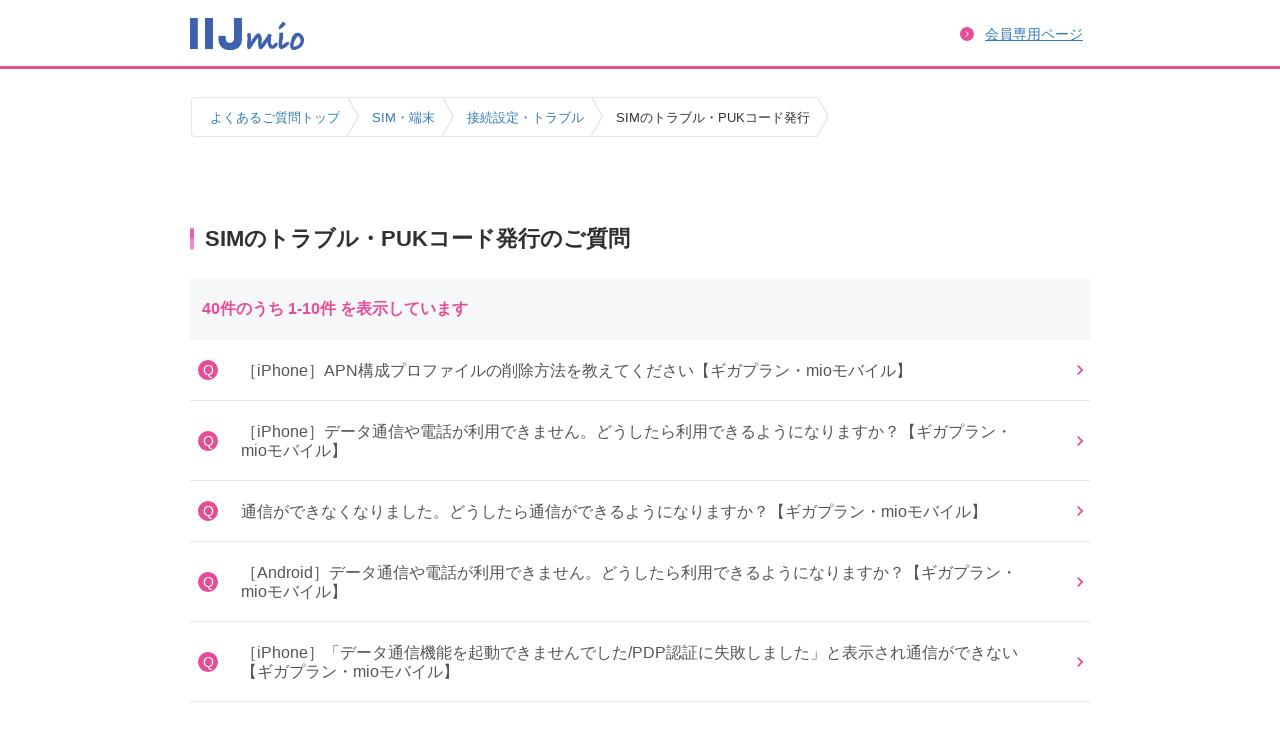

--- FILE ---
content_type: text/html
request_url: https://help.iijmio.jp/search/15cdce6e-16e4-4aa4-a7ef-b9455b4c93fc/48e80ad0-4446-4cc0-8dcf-0ba46ccf75c3/b92924f4-0e02-4853-85d1-ed758b3c73a6
body_size: 17247
content:
<!DOCTYPE html><html class="b-iijmio template-3" lang="ja"><head><meta charSet="utf-8"/><meta http-equiv="x-ua-compatible" content="ie=edge"/><meta name="viewport" content="width=device-width, initial-scale=1, shrink-to-fit=no"/><meta name="generator" content="Gatsby 5.13.7"/><meta data-react-helmet="true" name="viewport" content="minimum-scale=1, initial-scale=1, width=device-width, shrink-to-fit=no"/><meta data-react-helmet="true" name="google-site-verification" content="W9BbJrhpvEiEUCT3eJYoEozhDsB-Cc2p4zWaGRe2opM"/><meta data-react-helmet="true" name="description" content="IIJmioのよくあるご質問にお答えします。お申し込みをご検討中のお客さま、ご利用中のお客さま向けに、ご契約や他社からの乗り換え、料金プランや各種サービスについての質問と回答を掲載しています。"/><meta data-react-helmet="true" name="image" content="https://s3.karakuri.ai/images/iijmio/icon-1756441672407.jpg"/><meta data-react-helmet="true" property="og:type" content="website"/><meta data-react-helmet="true" property="og:url" content="https://help.iijmio.jp/search/15cdce6e-16e4-4aa4-a7ef-b9455b4c93fc/48e80ad0-4446-4cc0-8dcf-0ba46ccf75c3/b92924f4-0e02-4853-85d1-ed758b3c73a6/"/><meta data-react-helmet="true" property="og:title" content="SIMのトラブル・PUKコード発行 : IIJmio Q&amp;A"/><meta data-react-helmet="true" property="og:description" content="IIJmioのよくあるご質問にお答えします。お申し込みをご検討中のお客さま、ご利用中のお客さま向けに、ご契約や他社からの乗り換え、料金プランや各種サービスについての質問と回答を掲載しています。"/><meta data-react-helmet="true" property="og:image:alt" content="IIJmioのよくあるご質問にお答えします。お申し込みをご検討中のお客さま、ご利用中のお客さま向けに、ご契約や他社からの乗り換え、料金プランや各種サービスについての質問と回答を掲載しています。"/><meta data-react-helmet="true" property="og:image" content="https://s3.karakuri.ai/images/iijmio/icon-1756441672407.jpg"/><meta data-react-helmet="true" name="twitter:card" content="summary_large_image"/><meta data-react-helmet="true" name="twitter:title" content="SIMのトラブル・PUKコード発行 : IIJmio Q&amp;A"/><meta data-react-helmet="true" name="twitter:description" content="IIJmioのよくあるご質問にお答えします。お申し込みをご検討中のお客さま、ご利用中のお客さま向けに、ご契約や他社からの乗り換え、料金プランや各種サービスについての質問と回答を掲載しています。"/><meta data-react-helmet="true" name="twitter:image" content="https://s3.karakuri.ai/images/iijmio/icon-1756441672407.jpg"/><style data-href="/styles.d2fc82a2057daf514295.css" data-identity="gatsby-global-css">.faq-layout{flex-wrap:wrap;justify-content:center;margin:0 auto}.faq-layout .faq-layout-header{background-color:#fff;display:flex;height:100%;padding:0}.faq-layout .faq-layout-header .faq-header-spacer{flex:auto}.faq-layout .faq-layout-header .faq-header-caption{align-self:flex-end;font-weight:600;margin-bottom:2px}.faq-layout .faq-layout-container{margin:0 auto}.html-widget-iframe{border:none;overflow-y:hidden}.faq-filter-search-result-widget__result-message-success{white-space:pre-wrap}:export{mainColor:#e64d97;mainContrast:#fff;secondaryColor:#e64d97;secondaryContrast:#fff;panelBorderColor:#c4c8cd;accentColor:#999;categoryBorderColor:#15ba8f;disableRipple:false;fontFamily:"Hiragino Kaku Gothic ProN","Hiragino Sans","メイリオ",Meiryo,Osaka,"ＭＳ Ｐゴシック","MS PGothic",sans-serif}:root{--font-family:"Open Sans","Noto Sans JP",system-ui,-apple-system,"游ゴシック体","Yu Gothic",yugothic,"Hiragino Sans","Hiragino Kaku Gothic ProN",sans-serif;--color-primary:#12b886;--color-primary-hover:#0ca678;--color-secondary:#4c6ef5;--color-secondary-hover:#4263eb;--color-accent:#ff6b6b;--color-accent-hover:#fa5252;--color-gradient-start:#12b886;--color-gradient-end:#0ca678;--color-body:#fff;--color-border:#ced4da;--color-line:#dee2e6;--color-white:#fff;--color-black:#000;--color-header:#fff;--color-text:#212529;--color-text-light:#343a40;--color-h2:#fff;--color-h3:#212529;--color-caption:#212529;--color-search-title:#212529;--color-card-title:#212529;--color-list-title:#212529;--color-category-text:#212529;--color-category-text-sub:#343a40;--color-category-text-selected:#212529;--color-question-text:#212529;--color-answer-text:#343a40;--color-link:#0080ff;--color-link-hover:#0079f2;--color-breadcrumb-text:#343a40;--color-breadcrumb-link:#868e96;--color-breadcrumb-link-hover:hsla(210,7%,56%,.9);--color-logo:#212529;--color-panel-bg:#fff;--color-panel-hover:#f8f9fa;--color-filter-search-bg:#f8f9fa;--color-search-bg:#f8f9fa;--color-search-bg-hover:#f8f9fa;--color-search-border:#ced4da;--color-search-placeholder:#212529;--color-search-line:#dee2e6;--color-category-bg:#fff;--color-category-selected:#f8f9fa;--color-category-hover:#f8f9fa;--color-question-bg:#f8f9fa;--color-question-border:#f8f9fa;--color-answer-bg:#fff;--color-answer-border:#dee2e6;--color-answer-important:#c62828;--color-button-bg:#fff;--color-button-border:#ced4da;--color-button-text:#212529;--color-button-hover:#f8f9fa;--color-tag-bg:#fff;--color-tag-border:#343a40;--color-tag-text:#343a40;--color-tag-hover:#f8f9fa;--color-table-header-bg:#f8f9fa;--color-table-text:#212529;--color-expand-icon-arrow:#212529;--color-icon-selected:#12b886;--color-icon-chip-delete:#343a40;--faq-header-background-color:var( --color-primary );--faq-header-background-image:url(https://karakuri-faq-dev.s3.ap-northeast-1.amazonaws.com/faq-template/images/top-bg.jpg);--color-panel-card-bg:#fff;--color-panel-card-border:#ced4da;--color-panel-card-hover:#f8f9fa;--header-height-desktop:80px;--header-height-mobile:60px;--max-width-container:1280px;--max-width-header:1280px;--max-width-search:840px;--contents-width:1280px;--sidebar-width:300px;--has-sidebar-padding-desktop:40px 12px;--has-sidebar-content-gap:64px;--has-sidebar-components-gap:40px;--padding-header-desktop:24px;--padding-header-mobile:16px;--padding-faq-header-desktop:96px;--padding-faq-header-mobile:40px;--padding-panel-desktop:40px 24px;--padding-panel-mobile:24px 16px;--padding-panel-h3-desktop:32px;--padding-panel-h3-mobile:24px;--padding-panel-list-desktop:24px 8px;--padding-panel-list-mobile:16px 0;--padding-category-card-desktop:20px 16px;--padding-category-card-mobile:12px 16px;--padding-category-card-gap-desktop:24px;--padding-category-card-gap-tablet:16px;--padding-category-card-gap-mobile:8px;--padding-filter-category-gap-desktop:24px;--padding-filter-category-gap-tablet:16px;--padding-filter-category-gap-mobile:8px;--padding-category-menu-desktop:24px;--padding-category-menu-mobile:16px;--padding-category-indent-desktop:16px;--padding-category-indent-mobile:12px;--padding-search-panel-desktop:40px 24px;--padding-search-panel-mobile:32px 16px;--padding-search-panel-title-desktop:24px;--padding-search-panel-title-mobile:16px;--margin-search-panel-bottom-desktop:40px;--margin-search-panel-bottom-mobile:24px;--padding-navigation-desktop:24px;--padding-navigation-mobile:16px;--margin-search-navigation-bottom-desktop:24px;--margin-search-navigation-bottom-mobile:16px;--padding-answer-header-desktop:20px 16px;--padding-answer-header-mobile:12px 8px;--padding-answer-content-desktop:20px 16px;--padding-answer-content-mobile:12px 8px;--line-height-answer-content:1.6;--padding-chip-button:8px 6px;--icon-search:url(https://karakuri-faq-dev.s3.ap-northeast-1.amazonaws.com/faq-template/images/icon-search.svg);--icon-question:url(https://karakuri-faq-dev.s3.ap-northeast-1.amazonaws.com/faq-template/images/icon-q.svg);--icon-answer:url(https://karakuri-faq-dev.s3.ap-northeast-1.amazonaws.com/faq-template/images/icon-a.svg);--icon-information:url(https://karakuri-faq-dev.s3.ap-northeast-1.amazonaws.com/faq-template/images/icon-i.svg);--icon-arrow-right:url(https://karakuri-faq-dev.s3.ap-northeast-1.amazonaws.com/faq-template/images/arrow-right.svg);--icon-contact:url(https://karakuri-faq-dev.s3.ap-northeast-1.amazonaws.com/faq-template/images/contact.svg);--icon-undo:url(https://karakuri-faq-dev.s3.ap-northeast-1.amazonaws.com/faq-template/images/undo.svg);--icon-accordion-down:url(https://karakuri-faq-dev.s3.ap-northeast-1.amazonaws.com/faq-template/images/arrow-down.svg);--icon-accordion-up:url(https://karakuri-faq-dev.s3.ap-northeast-1.amazonaws.com/faq-template/images/arrow-up.svg);--icon-trail:url(https://karakuri-faq-dev.s3.ap-northeast-1.amazonaws.com/faq-template/images/trail.svg);--icon-sample-photo:url(https://karakuri-faq-dev.s3.ap-northeast-1.amazonaws.com/faq-template/images/sample-photo.svg);--size-logo-height-desktop:32px;--size-logo-height-mobile:32px;--size-panel-list-icon:30px;--size-panel-answer-page-icon-desktop:36px;--size-panel-answer-page-icon-mobile:28px;--size-panel-card-image-width-desktop:32px;--size-panel-card-image-height-desktop:32px;--size-panel-card-image-width-mobile:24px;--size-panel-card-image-height-mobile:24px;--size-icon-chip-delete:16px;--size-icon-search:20px;--size-icon-trail:12px;--size-icon-arrow-right:16px;--color-filter-icon-question:brightness(0) saturate(100%) invert(6%) sepia(2%) saturate(7087%) hue-rotate(169deg) brightness(89%) contrast(80%);--color-filter-icon-answer:brightness(0) saturate(100%) invert(6%) sepia(2%) saturate(7087%) hue-rotate(169deg) brightness(89%) contrast(80%);--color-filter-icon-information:brightness(0) saturate(100%) invert(6%) sepia(2%) saturate(7087%) hue-rotate(169deg) brightness(89%) contrast(80%);--color-filter-icon-search:brightness(0) saturate(100%) invert(6%) sepia(2%) saturate(7087%) hue-rotate(169deg) brightness(89%) contrast(80%);--color-filter-icon-search-hover:brightness(0) saturate(100%) invert(58%) sepia(15%) saturate(202%) hue-rotate(169deg) brightness(94%) contrast(88%);--color-filter-icon-arrow:brightness(0) saturate(100%) invert(6%) sepia(2%) saturate(7087%) hue-rotate(169deg) brightness(89%) contrast(80%);--color-filter-icon-accordion:brightness(0) saturate(100%) invert(6%) sepia(2%) saturate(7087%) hue-rotate(169deg) brightness(89%) contrast(80%);--color-filter-icon-trail:brightness(0) saturate(100%) invert(21%) sepia(7%) saturate(798%) hue-rotate(169deg) brightness(92%) contrast(92%);--color-filter-icon-back:brightness(0) saturate(100%) invert(6%) sepia(2%) saturate(7087%) hue-rotate(169deg) brightness(89%) contrast(80%);--color-filter-icon-contact:brightness(0) saturate(100%) invert(6%) sepia(2%) saturate(7087%) hue-rotate(169deg) brightness(89%) contrast(80%);--color-filter-image:none;--label-maybe-this-one:"これかも!";--hidden-header-caption-desktop:none;--hidden-header-caption-mobile:none;--hidden-top-page-header:flex;--hidden-answer-page-header:flex;--hidden-category-page-header:flex;--number-of-items-display:none;--display-navigation-breadcrumb-answer-page:block;--display-category-trail:flex;--display-sidebar-category-header:flex;--direction-panel-card-desktop:column;--direction-panel-card-mobile:row;--text-align-panel-card-desktop:center;--text-align-panel-card-mobile:left;--text-align-answer-button:center;--order-navigation-breadcrumb:1;--order-navigation-breadcrumb-desktop:0;--order-navigation-breadcrumb-mobile:0;--number-of-items-position:flex-start;--number-of-category-pagination-position:flex-end;--undo-button-width:var(--full);--undo-button-position:flex-start;--position-header:relative;--max-width-answer-actions-buttons:720px;--border-radius-answer-button:var(--border-radius-md);--border-radius-questionnaire-button:var( --border-radius-lg );--border-radius-back-button:var(--border-radius-sm);--border-radius-chip-button:var( --border-radius-sm );--border-width-back-buttons:0.5px;--border-width-search-tag:0.5px;--box-shadow-button:none;--box-shadow-panel-card:none;--width-questionnaire-button-desktop:136px;--width-questionnaire-button-mobile:136px;--height-questionnaire-button-desktop:40px;--height-questionnaire-button-mobile:36px;--height-answer-button-desktop:48px;--height-answer-button-mobile:42px;--paragraph-mobile:21px;--paragraph-desktop:24px;--pagination-button-size:36px;--pagination-button-border-radius:36px;--pagination-button-hover-color:#f8f9fa;--pagination-button-active-color:#212529;--pagination-button-active-number-color:#fff;--pagination-button-icon-color:#212529;--color-label-maybe-this-one:var(--color-white);--background-color-label-maybe-this-one:var(--color-primary);--border-radius-label-maybe-this-one:var(--border-radius-sm);--padding-label-maybe-this-one:6px 8px;--category-card-4:calc(25% - var(--padding-filter-category-gap-desktop)*3/4);--category-card-3:calc(33.33333% - var(--padding-filter-category-gap-desktop)*2/3);--number-filter-category-card-desktop:var( --category-card-3 );--color-footer-bg:#f8f9fa;--color-footer-line:#dee2e6;--footer-nav-gap-desktop:48px;--footer-nav-gap-mobile:24px;--footer-nav-p-margin-desktop:12px;--footer-nav-p-margin-mobile:6px;--footer-bottom-align-items-mobile:center;--font-size-footer-nav-desktop:var(--font-size-xs);--font-size-footer-nav-mobile:var(--font-size-xs);--color-carousel:var(--color-primary);--color-carousel-icon:#fff;--fs-answer-title-desktop:var(--font-size-xl);--fs-answer-title-mobile:var(--font-size-md);--fs-answer-content-desktop:var(--font-size-md);--fs-answer-content-mobile:var(--font-size-base);--fs-answer-markdown-h1:var(--font-size-xl);--fs-answer-markdown-h2:var(--font-size-lg);--fs-answer-markdown-h3:var(--font-size-md);--fs-answer-markdown-em:var(--font-size-sm);--fs-answer-action-button-desktop:var(--font-size-base);--fs-answer-action-button-mobile:var(--font-size-sm);--fs-answer-table-td:var(--font-size-base);--fs-answer-table-th:var(--font-size-base);--fs-questionnaire-desktop:var(--font-size-base);--fs-questionnaire-mobile:var(--font-size-sm);--fs-breadcrumb-desktop:var(--font-size-xs);--fs-breadcrumb-mobile:var(--font-size-xxs);--fs-undo-button-desktop:var(--font-size-base);--fs-undo-button-mobile:var(--font-size-sm);--fs-category-menu-h4-desktop:var(--font-size-md);--fs-category-menu-h4-mobile:var(--font-size-base);--fs-category-menu-label-desktop:var(--font-size-md);--fs-category-menu-label-mobile:var(--font-size-base);--fs-chip-desktop:var(--font-size-base);--fs-chip-mobile:var(--font-size-xs);--fs-filter-category-desktop:var(--font-size-md);--fs-filter-category-mobile:var(--font-size-base);--fs-header-h2-desktop:var(--font-size-xxxl);--fs-header-h2-mobile:var(--font-size-xxl);--fs-header-caption:var(--font-size-base);--fs-number-of-items-desktop:var(--font-size-sm);--fs-number-of-items-mobile:var(--font-size-xs);--fs-pagination:var(--font-size-sm);--fs-panel-h3-desktop:var(--font-size-xxl);--fs-panel-h3-mobile:var(--font-size-xl);--fs-panel-list-title-desktop:var(--font-size-md);--fs-panel-list-title-mobile:var(--font-size-base);--fs-panel-card-title-desktop:var(--font-size-md);--fs-panel-card-title-mobile:var(--font-size-base);--fs-search-title-desktop:var(--font-size-lg);--fs-search-title-mobile:var(--font-size-md);--fs-search-result-title:var(--font-size-base);--fs-search-result-message:var(--font-size-base);--fs-snackbar-message:var(--font-size-sm);--fs-label-maybe-this-one:var(--font-size-xs);--fw-answer-title:var(--font-weight-bold);--fw-answer-button:var(--font-weight-bold);--fw-caption:var(--font-weight-semibold);--fw-questionnaire-button:var( --font-weight-normal );--fw-search-title:var(--font-weight-semibold);--fw-panel-card-title:var(--font-weight-semibold);--fw-chip-button:var(--font-weight-normal)}.faq-answer-content-wrapper .faq-answer-content{display:flex}.faq-answer-content-wrapper .faq-answer-content__a{height:30px;width:30px}.faq-answer-content-wrapper .faq-answer-content__answer-wrapper{width:100%}.faq-answer-content-wrapper .faq-answer-content__answer{margin-left:15px;overflow-wrap:anywhere;text-align:left;white-space:pre-wrap;word-break:break-all}.faq-answer-content-wrapper .faq-answer-content__answer p{margin:0}.faq-answer-content-wrapper .faq-answer-content__answer .md{white-space:normal}.faq-answer-content-wrapper .faq-answer-content__answer .md ol,.faq-answer-content-wrapper .faq-answer-content__answer .md ul{padding-left:16px}.faq-answer-content-wrapper .faq-answer-content__answer .md h1{font-size:21px}.faq-answer-content-wrapper .faq-answer-content__answer .md h2{font-size:18px}.faq-answer-content-wrapper .faq-answer-content__answer .md h3{font-size:16px}.faq-answer-content-wrapper .faq-answer-content__answer .md a{color:#007bbb;text-decoration:none}.faq-answer-content-wrapper .faq-answer-content__answer .md a:hover{text-decoration:underline}.faq-answer-content-wrapper .faq-answer-content__answer .md em{color:#c62828;font-style:normal}.faq-answer-content-wrapper .faq-answer-content__answer .md td,.faq-answer-content-wrapper .faq-answer-content__answer .md th{text-align:left}.faq-answer-content-wrapper .faq-answer-content__answer .md td.right,.faq-answer-content-wrapper .faq-answer-content__answer .md th.right{text-align:right}.faq-answer-content-wrapper .faq-answer-content__answer .md td.center,.faq-answer-content-wrapper .faq-answer-content__answer .md th.center{text-align:center}.faq-answer-content-wrapper .faq-answer-content__button{margin-bottom:1px;text-transform:none}.faq-answer-content__carousel-slide{height:50vh;overflow-y:auto}.category-selector .category-selector__button{background:#fff}.category-selector .category-selector__popper{z-index:1}.category-selector .category-selector__popper .arrow{font-size:7px;height:3em;left:7px;position:absolute;width:3em}.category-selector .category-selector__popper .arrow:before{border-style:solid;content:"";display:block;height:0;left:-7px;margin:auto;position:absolute;top:1;width:0}.category-selector .category-selector__popper[x-placement*=bottom]{margin-top:7px}.category-selector .category-selector__popper[x-placement*=bottom] .arrow{border-bottom:1em solid #000;border-left:1em solid transparent;border-right:1em solid transparent;height:0;margin-top:-.9em;width:0}.category-selector .category-selector__popper[x-placement*=bottom] .arrow:before{border-color:transparent transparent #fff;border-width:0 1em 1em}.category-selector .category-selector__popper[x-placement*=top] .arrow{border-left:1em solid transparent;border-right:1em solid transparent;border-top:1em solid #000;bottom:0;height:0;margin-bottom:-.9em;width:0}.category-selector .category-selector__popper[x-placement*=top] .arrow:before{border-color:#fff transparent transparent;border-width:1em 1em 0}.category-selector .category-selector__popper[x-placement*=right] .arrow{border-bottom:1em solid transparent;border-right:1em solid #000;border-top:1em solid transparent;height:0;left:0;margin-left:-.9em;width:0}.category-selector .category-selector__popper[x-placement*=right] .arrow:before{border-color:transparent #fff transparent transparent;border-width:1em 1em 1em 0}.category-selector .category-selector__popper[x-placement*=left] .arrow{border-bottom:1em solid transparent;border-left:1em solid #000;border-top:1em solid transparent;height:0;margin-right:-.9em;right:0;width:0}.category-selector .category-selector__popper[x-placement*=left] .arrow:before{border-color:transparent transparent transparent #fff;border-width:1em 0 1em 1em}.category-selector .category-selector__wrapper{position:relative}.category-selector .category-selector__wrapper .category-selector__paper{background-color:#fff;border:1px solid;min-width:264px;overflow:hidden;padding-left:0;padding-right:0;padding-top:8px;text-align:center}.category-selector .category-selector__wrapper .category-selector__paper .category-selector__title{font-size:1rem;font-weight:700;padding-bottom:8px;padding-top:8px}.faq-filter-search-keyword .faq-filter-search-keyword__title{color:#e64d97;font-size:1rem;font-weight:700}.faq-filter-search-keyword .faq-filter-search-keyword__wrapper{display:flex;flex-wrap:wrap;height:auto;justify-content:flex-start;overflow:hidden}.faq-filter-search-keyword .faq-filter-search-keyword__wrapper>*{margin:4px}.faq-filter-search-keyword .faq-filter-search-keyword__wrapper.less{height:42px}.faq-filter-search-keyword .faq-filter-search-keyword__wrapper.noLoad{height:80px}.faq-filter-search-keyword .faq-filter-search-keyword__wrapper .faq-filter-search-keyword__chip{background:#fff;font-size:1rem}.faq-filter-search-keyword .faq-filter-search-keyword__wrapper .faq-filter-search-keyword__chip svg{height:.7em;width:.7em}.faq-filter-search-keyword .faq-filter-search-keyword__wrapper .faq-filter-search-keyword__chip span{color:#e64d97}.faq-filter-search-keyword .faq-filter-search-keyword__button{border-radius:0;border-top:1px solid #e0e0e0;color:#757575;margin-left:-10px;margin-top:10px;padding-top:10px;width:calc(100% + 20px)}.faq-filter-search{background:#e6e6e6}.faq-filter-search.faq-filter-search__container{padding:32px}.faq-filter-search .faq-filter-search__inner{align-items:center;display:flex;position:relative}.faq-filter-search .faq-filter-search__button{border-radius:8px;margin-left:8px}.faq-filter-search .faq-filter-search-field{flex:1 1 auto}.faq-filter-search-field--disable-portal{left:0;top:47px}.faq-filter-search-keyword-expand-button{display:none}.faq-filter-search-keyword-expand-button.faq-filter-search-keyword__button--mobile{display:block}.faq-search-container{flex-grow:1;min-width:200px;position:relative}.faq-search-container .faq-search-container__paper{left:0;margin-top:0;position:absolute;right:0;z-index:1}.faq-search-container .faq-search-container__paper .faq-search-container__paper__progress{border-bottom-left-radius:5px;border-bottom-right-radius:5px;margin-top:-4px}.faq-search-container .faq-search-container__paper.faq-search-result .faq-search-result__message{margin:16px 12px}.faq-search-container .faq-search-container__paper.faq-search-result .faq-search-item--selected{background-color:#e6e6e6}.faq-search{align-items:center;display:flex;padding:0}.faq-search .faq-search__input{flex:1 1;margin-left:8px}.faq-breadcrumb{padding:8px 16px}.faq-panel-header{padding:12px}.faq-panel-header .faq-panel-header__title{font-size:.9rem}.faq-panel{margin:0 auto 15px;min-width:275px}.faq-panel .faq-panel-content{padding:0}.faq-panel .faq-panel-content:last-child{padding-bottom:0}.faq-panel .faq-panel-content .faq-panel-content__button{justify-content:flex-start}.faq-panel .faq-panel-content .faq-panel-content__avatar{height:30px;width:30px}.faq-panel .faq-panel-content .faq-panel-content__q{margin-left:10px;text-align:left;text-transform:none}.faq-panel .faq-panel-content .faq-panel-content__q em{font-style:normal}.faq-panel .faq-answer-q{height:30px;width:30px}.faq-panel .faq-category{padding:0}.faq-panel .faq-category:last-child{padding-bottom:0}.faq-panel .faq-category .faq-category__category{color:#fff;text-transform:none}.faq-panel .faq-category .faq-category__button,.faq-panel .faq-subcategory.faq-category__button{border-radius:0;justify-content:flex-start;margin-top:5px;text-transform:none}.faq-questionnaire .faq-questionnaire__title{font-size:14px}.faq-questionnaire .faq-questionnaire__actions{display:flex}.faq-questionnaire .faq-questionnaire__actions .faq-questionnaire__actions__button{flex:1 1}.faq-tag-cloud{display:flex;flex-wrap:wrap;margin-left:8px;margin-right:8px;padding-bottom:0}.faq-tag-cloud .faq-tag-cloud__item{align-items:center;background-color:#fff;border:1px solid #ccc;border-radius:3px;display:inline-flex;flex:1 1;justify-content:center;margin-bottom:8px;margin-right:8px;max-width:130px;padding:0}.faq-tag-cloud .faq-tag-cloud__item .faq-tag-cloud__item__link{color:#e64d97;display:inline-block;height:24px;line-height:24px;overflow:hidden;padding-left:8px;padding-right:8px;text-align:center;text-overflow:ellipsis;transition:.2s;white-space:nowrap;width:100%}.faq-pagination{display:flex;justify-content:center}.faq-button-copy-link-wrapper{display:flex;justify-content:flex-end;width:100%}.faq-button-copy-link{display:none}:root{--font-size-xxs:0.6875rem;--font-size-xs:0.75rem;--font-size-sm:0.8125rem;--font-size-base:0.875rem;--font-size-base-plus:0.9375rem;--font-size-md:1rem;--font-size-lg:1.125rem;--font-size-xl:1.25rem;--font-size-xxl:1.5rem;--font-size-xxxl:1.75rem;--font-size-xxxxl:2.25rem;--font-weight-normal:400;--font-weight-medium:500;--font-weight-semibold:600;--font-weight-bold:700;--space-xxs:2px;--space-xs:4px;--space-sm:8px;--space-md:12px;--space-base:16px;--space-lg:20px;--space-xl:24px;--space-xxl:32px;--space-xxxl:40px;--font-icon:"Roboto",sans-serif;--full:100%;--auto:auto;--border-radius-xs:2px;--border-radius-sm:4px;--border-radius-md:8px;--border-radius-lg:12px;--box-shadow-sm:0 1px 3px rgba(0,0,0,.12),0 1px 2px rgba(0,0,0,.08);--box-shadow-md:0 4px 6px -1px rgba(0,0,0,.1),0 2px 4px -1px rgba(0,0,0,.06);--box-shadow-lg:0 10px 15px -3px rgba(0,0,0,.1),0 4px 6px -2px rgba(0,0,0,.05);--box-shadow-tag:0px 2px 2px 0px rgba(40,75,125,.06);--box-shadow-header:0px 2px 2px 0px rgba(40,75,125,.06);--transition-base:0.2s ease-in-out;--transition-fast:0.1s ease-in-out;--color-text-icon-question:#212529;--color-text-icon-answer:#212529;--color-text-icon-information:#212529;--logo-image:url(https://karakuri-faq-dev.s3.ap-northeast-1.amazonaws.com/faq-template/images/logo.svg)}.template-3 .faq-button{background-color:transparent;border:1px solid #e64d97;box-shadow:none;color:#e64d97;display:inherit;margin:.6rem auto 0;padding:.4rem;width:60%}.template-3 .faq-button .faq-button-icon{display:none}.template-3 .faq-button.faq-button-more>span:first-child:after{content:"+";margin-left:.5rem;margin-top:-.2rem}.template-3 .faq-button.faq-button-selected{background-color:#f6fbff}.template-3 .faq-button.faq-button-selected span>span>svg{margin-left:4px;vertical-align:text-top}.template-3 .faq-button.faq-button-unselected span span{color:#e64d97}.template-3 .faq-panel-category{padding-left:0;padding-right:0}.template-3 .faq-panel-category .faq-panel-header{padding-bottom:20px;padding-left:20px;padding-right:20px}.template-3 .faq-panel-category .faq-category{border-top:1px solid #15ba8f;padding-bottom:.2rem;padding-top:.2rem}.template-3 .faq-panel-category .faq-category button{background-color:transparent;box-shadow:none;padding-left:20px;padding-right:20px}.template-3 .faq-panel-category .faq-category button:after{color:#15ba8f;content:"+";font-size:1.2rem;font-weight:400;position:absolute;right:20px;top:0}.template-3 .faq-panel-category .faq-category button[aria-expanded=true]:after{content:"-"}.template-3 .faq-panel-category .faq-category button h4{color:#999;font-size:1rem;font-weight:700;margin-bottom:.2rem;margin-top:.1rem}.template-3 .faq-panel-category .faq-category.faq-category-level{border-top:none;padding-bottom:0;padding-top:0}.template-3 .faq-panel-category .faq-category.faq-category-level button h4,.template-3 .faq-panel-category .faq-category.faq-category-level+div button span{margin-left:10px}.template-3 .faq-panel-category .faq-subcategory{background-color:#f6fbff;margin-top:0;padding-bottom:.1rem;padding-left:30px;padding-top:.1rem}.template-3 .faq-panel-category .faq-subcategory:first-child{padding-top:.3rem}.template-3 .faq-panel-category .faq-subcategory:last-child{padding-bottom:.3rem}.template-3 .faq-panel-category .faq-subcategory span:first-child{color:#e64d97;margin-bottom:.2rem;margin-top:.2rem;text-decoration:underline}.template-3 .faq-search{background-color:#eff2f5;border:1px solid #ccd5df;box-shadow:none}.template-3 .faq-search input{line-height:1.5}.template-3 .faq-search .faq-search-button{padding:6px}.template-3 .faq-search .faq-search-icon path:nth-child(2){fill:url(#faq-search-gradient)}.template-3 .faq-search #faq-search-gradient stop:first-child,.template-3 .faq-search #faq-search-gradient stop:nth-child(2){stop-color:#e64d97}.template-3 .faq-filter-category-sub-category{border-color:#e64d97;color:#e64d97;margin-bottom:10px;margin-right:10px}.template-3 .faq-filter-search{background:#fff}.template-3 .faq-filter-search .faq-filter-search-button{background-color:#e64d97;color:#fff;font-weight:700}.template-3 .faq-filter-search .more.noLoad{height:auto}.template-3 body{font-family:Hiragino Kaku Gothic ProN,Hiragino Sans,メイリオ,Meiryo,Osaka,ＭＳ Ｐゴシック,MS PGothic,sans-serif}.template-3 .faq-breadcrumb,.template-3 footer,.template-3 header{margin:0 auto;max-width:980px}.template-3 .faq-breadcrumb,.template-3 header{max-width:1000px;padding-left:10px;padding-right:10px}.template-3 .faq-panel{margin:0 auto;max-width:880px}.template-3 .faq-panel .faq-filter-search{margin:0 auto;max-width:840px}.template-3 .faq-panel .faq-panel-content{margin:0 auto;max-width:780px}.template-3 .faq-header h2{max-width:880px}.template-3 header{background-color:#fff;border-bottom:none;padding-bottom:10px;padding-top:10px}.template-3 header .faq-logo{height:auto;margin:0;margin-block-end:auto;margin-block-start:auto;min-width:130px;padding-top:10px;position:relative}.template-3 header .faq-logo img{height:30px;width:auto}.template-3 header div{flex:0 0 30px}@media screen and (max-width:320px){.template-3 header{padding:10px}.template-3 header .faq-logo{padding-top:9.25%}.template-3 header .faq-logo img{width:130px}}.template-3 .faq-header{align-items:center;background:linear-gradient(90deg,#e64d97,#e64d97);color:#fff;display:flex;font-weight:700;justify-content:center;min-height:100px}.template-3 .faq-header h2{font-size:24px}.template-3 body{background-color:#fff}.template-3 .faq-panel{background:#fff;box-shadow:none;margin-bottom:0;padding:20px 20px 0;position:relative}.template-3 .faq-panel.faq-filter-search{max-width:none}.template-3 .faq-panel:before{background:#fff}.template-3 .faq-panel .faq-panel-header{background:none;padding:0}.template-3 .faq-panel .faq-panel-header>div>h3,.template-3 .faq-panel .faq-panel-title{font-size:18px;font-weight:700;margin-bottom:.4rem;margin-top:.4rem}.template-3 .faq-panel .faq-panel-header>div>h3.faq-pagination,.template-3 .faq-panel .faq-panel-title.faq-pagination{border:none;color:#000024;font-size:1rem;font-weight:400;position:absolute;right:15px;top:5px}.template-3 .faq-panel .faq-panel-header>div{padding-bottom:25px}.template-3 .faq-panel .faq-panel-header>div>h3{border-left:5px solid #e64d97;color:#000024;font-size:1.4rem;height:2.5rem;line-height:1.8;padding-left:1rem}.template-3 .faq-panel .faq-panel-content{border-bottom:1px solid #e6e6e6;padding:6px 0}.template-3 .faq-panel .faq-panel-content>.faq-panel-content-button>span>div{background-color:#e64d97;font-size:.89rem;height:20px;width:20px}.template-3 .faq-panel .faq-panel-content>.faq-panel-content-button>span>h5{color:#e64d97;font-size:1rem;line-height:1.2;margin-left:1rem}.template-3 .faq-panel .faq-panel-card-list{display:flex;flex-wrap:wrap;justify-content:center;max-width:720px}.template-3 .faq-panel .faq-panel-card-list .faq-panel-card{border:3px solid #c4c8cd;box-shadow:none;margin:5px}.template-3 .faq-panel .faq-panel-card-list .faq-panel-card>div{height:100%}.template-3 .faq-panel .faq-panel-card-list .faq-panel-card>div a{display:flex;flex-direction:column;height:100%;padding:8px}.template-3 .faq-panel .faq-panel-card-list .faq-panel-card>div a .faq-panel-card-content{align-items:center;display:flex;flex:1 0 auto;order:2;padding:8px 4px 0}.template-3 .faq-panel .faq-panel-card-list .faq-panel-card>div a .faq-panel-card-content h5{align-items:center;display:flex;justify-content:center;overflow:hidden;text-align:center;width:200px}.template-3 .faq-panel .faq-panel-card-list .faq-panel-card>div a .faq-panel-card-media{height:100px;margin:0 auto;order:1;width:100px}.template-3 .faq-filter-search{background-color:#fff;padding-top:15px}.template-3 .faq-filter-search h3{text-align:center}.template-3 .faq-filter-search .faq-search-input>div>svg{display:none}.template-3 .faq-filter-search .faq-search-tag.selected{background-color:rgba(0,0,0,.04)}.template-3 .faq-filter-search .faq-filter-search-keyword{background-color:#fff;border-radius:5px;border-top-left-radius:0;padding:10px}.template-3 .faq-filter-search .faq-filter-search-keyword .faq-filter-search-keyword-chip{background-color:#fff}.template-3 .faq-filter-search .faq-filter-search-keyword .faq-filter-search-keyword-chip span,.template-3 .faq-filter-search .faq-filter-search-keyword .faq-filter-search-keyword-chip svg{color:#e64d97}.template-3 .faq-filter-search .faq-filter-search-field{flex:1 1 400px;min-width:400px}.template-3 .faq-filter-search .faq-filter-search-field>div>div{background-color:#fff;border:solid #e64d97;border-bottom-left-radius:0;border-bottom-right-radius:0;border-width:2px 2px 4px;display:flex;flex-wrap:nowrap;overflow-x:auto}.template-3 .faq-filter-search .faq-filter-search-field>div>div::-webkit-scrollbar{display:none}.template-3 .faq-filter-search .faq-filter-search-field>div>div fieldset{border:none}.template-3 .faq-filter-search .faq-filter-search-field>div>div input{min-width:100px}.template-3 .faq-filter-search .faq-filter-search-field[aria-expanded=true]>div>div{border-bottom-color:#e6e6e6;border-bottom-left-radius:0;border-bottom-right-radius:0}.template-3 .faq-filter-search .faq-filter-search-field+[role=presentation]{left:0;top:59px}.template-3 .faq-filter-search-paper{border:2px solid #e64d97;border-top:none;border-top-left-radius:0;border-top-right-radius:0;margin:0}.template-3 .faq-filter-search-paper li:focus,.template-3 .faq-filter-search-paper li:hover,.template-3 .faq-filter-search-paper li[data-focus=true]{background-color:#fff}.template-3 .faq-filter-category{padding-top:0}.template-3 .faq-filter-category .faq-panel-header{padding-bottom:15px;padding-top:15px}.template-3 .faq-filter-category .faq-panel-header>div{padding-bottom:0}.template-3 .faq-filter-category .faq-panel-header>div>h3{border:none;padding-left:0;text-align:center}.template-3 .faq-filter-category .faq-filter-category-sub-category{border-color:#e6e6e6;display:flex;flex-basis:32%;font-weight:700;margin-bottom:2%;margin-right:2%;max-width:32%;min-height:3.5rem}.template-3 .faq-filter-category .faq-filter-category-sub-category span{line-height:1.3}.template-3 .faq-filter-category .faq-filter-category-sub-category:nth-child(3n){margin-right:0}.template-3 .faq-number-of-items{font-size:14px;margin:-20px auto 10px;padding:0 10px;width:780px}.template-3 .faq-pagination{padding-top:20px}.template-3 .faq-pagination>button{background-color:#fff;border-radius:8px;color:#e64d97;height:44px;padding:16px;width:52px}.template-3 .faq-pagination>button:disabled{background-color:#e6e6e6;color:#999;opacity:1}.template-3 .faq-pagination>button svg{font-size:1.65rem}.template-3 .faq-pagination .faq-pagination-end-ellipsis,.template-3 .faq-pagination .faq-pagination-start-ellipsis{width:33px}.template-3 .faq-pagination .faq-pagination-end-ellipsis div,.template-3 .faq-pagination .faq-pagination-start-ellipsis div{margin-left:0;margin-right:0;margin-top:8px;padding-left:0;padding-right:0}.template-3 .faq-pagination .faq-pagination-pages{background-color:#fff;border-radius:8px;padding:6px}.template-3 .faq-pagination .faq-pagination-pages button{border-radius:6px;color:#e64d97;font-weight:700;min-width:2.5rem}.template-3 .faq-pagination .faq-pagination-pages button:hover{background-color:#fff}.template-3 .faq-pagination .faq-pagination-pages button[aria-current=true]{background-color:#fff;color:#999}.template-3 .faq-breadcrumb a{color:#e64d97}.template-3 .faq-breadcrumb [aria-hidden]{font-size:0}.template-3 .faq-breadcrumb [aria-hidden]:before{content:"／";font-size:12px}.template-3 .faq-loading{align-items:center;background:hsla(0,0%,100%,.4);border-radius:20px;bottom:0;display:flex;justify-content:center;left:0;position:absolute;right:0;top:0;z-index:1}.template-3 .faq-navigation{margin:0 auto 4px;width:640px}.template-3 .faq-answer-page .faq-panel.faq-answer .faq-panel-header{background-color:#fff;border-radius:15px;padding:10px 20px}.template-3 .faq-answer-page .faq-panel.faq-answer .faq-panel-header>div{padding-bottom:0}.template-3 .faq-answer-page .faq-panel.faq-answer .faq-panel-header>div>h3{border:none;padding-left:0}.template-3 .faq-answer-page .faq-panel.faq-answer .faq-panel-header .faq-answer-q{background-color:#e64d97}.template-3 .faq-answer-page .faq-panel.faq-answer .faq-answer-content-wrapper{border:1px solid #e6e6e6;border-radius:15px;margin-top:15px;padding-bottom:15px}.template-3 .faq-answer-page .faq-panel.faq-answer .faq-answer-content-wrapper .faq-answer-a{background-color:#84e64f}.template-3 .faq-answer-page .faq-panel.faq-answer .faq-answer-content-wrapper .faq-answer-actions-wrapper{margin-bottom:30px}.template-3 .faq-answer-page .faq-panel.faq-answer .faq-answer-content-wrapper .faq-answer-actions-wrapper .faq-button{text-align:center}.template-3 .faq-answer-page .faq-panel.faq-answer .faq-answer-content-wrapper .faq-answer-table{overflow-x:scroll}.template-3 .faq-answer-page .faq-panel.faq-answer .faq-answer-content-wrapper .faq-answer-table table{border-collapse:collapse;margin:0 auto;padding:0;width:100%}.template-3 .faq-answer-page .faq-panel.faq-answer .faq-answer-content-wrapper .faq-answer-table table tr{background-color:#fff;border:1px solid #bbb;padding:.35em}.template-3 .faq-answer-page .faq-panel.faq-answer .faq-answer-content-wrapper .faq-answer-table table td,.template-3 .faq-answer-page .faq-panel.faq-answer .faq-answer-content-wrapper .faq-answer-table table th{border-right:1px solid #bbb;padding:1em 10px 1em 1em}.template-3 .faq-answer-page .faq-panel.faq-answer .faq-answer-content-wrapper .faq-answer-table table th{background-color:#eee;font-size:.85em;white-space:nowrap}.template-3 .faq-answer-content-wrapper .faq-questionnaire.notSelected,.template-3 .faq-answer-content-wrapper .faq-questionnaire.yes{align-items:center;border:none;box-shadow:none;display:flex;justify-content:center}.template-3 .faq-answer-content-wrapper .faq-questionnaire.notSelected>div,.template-3 .faq-answer-content-wrapper .faq-questionnaire.yes>div{flex-basis:50%}.template-3 .faq-answer-content-wrapper .faq-questionnaire.notSelected>div>div,.template-3 .faq-answer-content-wrapper .faq-questionnaire.yes>div>div{color:#000;font-weight:700;margin-bottom:0}.template-3 .faq-answer-content-wrapper .faq-questionnaire.notSelected .faq-actions .faq-button,.template-3 .faq-answer-content-wrapper .faq-questionnaire.yes .faq-actions .faq-button{background-color:#fff;border-radius:15px;box-shadow:none;color:#e64d97;font-weight:700;margin-left:10px;margin-top:0;width:50px}.template-3 .faq-answer-content-wrapper .faq-questionnaire.yes>div{flex-basis:100%}.template-3 .faq-answer-content-wrapper .faq-questionnaire.no{border:none;box-shadow:none}@media screen and (max-width:480px){.template-3 header{padding:0 10px}.template-3 header .faq-logo img{height:25px}.template-3 header div{flex:0 0}.template-3 .faq-header{height:64px}.template-3 .faq-header h2{font-size:18px}.template-3 .faq-filter-search{padding-left:10px;padding-right:10px}.template-3 .faq-filter-search .faq-filter-search-field{flex:1 1 50px;min-width:50px}.template-3 .faq-filter-search .faq-filter-search-field+[role=presentation]{top:49px}.template-3 .faq-filter-search .faq-filter-search-field>div>div{padding:4px}.template-3 .faq-filter-search .faq-filter-search-field>div>div>div.selected,.template-3 .faq-filter-search .faq-filter-search-field>div>div>div:active,.template-3 .faq-filter-search .faq-filter-search-field>div>div>div:focus,.template-3 .faq-filter-search .faq-filter-search-field>div>div>div:hover{background-color:#fff;border-color:#e64d97}.template-3 .faq-filter-search .faq-filter-search-field>div>div>div.selected svg,.template-3 .faq-filter-search .faq-filter-search-field>div>div>div:active svg,.template-3 .faq-filter-search .faq-filter-search-field>div>div>div:focus svg,.template-3 .faq-filter-search .faq-filter-search-field>div>div>div:hover svg{display:block}.template-3 .faq-filter-search .faq-filter-search-field>div>div>div:active{color:#e64d97}.template-3 .faq-filter-search .faq-filter-search-field>div>div>div:active svg{fill:#e64d97}.template-3 .faq-filter-search .faq-filter-search-field>div>div>div svg{display:none}.template-3 .faq-filter-search .faq-filter-search-paper li{min-height:30px;padding:0 15px}.template-3 .faq-filter-search .faq-filter-search-button{border-radius:4px;font-size:0}.template-3 .faq-filter-search .faq-filter-search-button span{margin:0}.template-3 .faq-filter-search .faq-filter-search-button span svg{font-size:25px}.template-3 .faq-filter-category .faq-filter-category-sub-category-wrapper{flex-direction:column}.template-3 .faq-filter-category .faq-filter-category-sub-category-wrapper .faq-filter-category-sub-category{flex-basis:100%;justify-content:space-between;margin-right:0;max-width:100%;padding-bottom:0;padding-top:0}.template-3 .faq-panel .faq-panel-header>div>h3{height:auto;line-height:1.2}.template-3 .faq-pagination-pages{display:flex}.template-3 .faq-html{padding-left:10px;padding-right:10px}.template-3 .faq-questionnaire{flex-direction:column;margin-top:0}.template-3 .faq-questionnaire>div{padding-bottom:0;padding-top:0}.template-3 .faq-questionnaire.no{margin-left:0;margin-right:0;margin-top:0}.template-3 .faq-questionnaire.no .questionnaire-no div{flex-direction:column}.template-3 .faq-questionnaire.no .questionnaire-no div a{margin-bottom:10px;width:100%}.template-3 .faq-questionnaire.no .questionnaire-no div a svg{display:none}.template-3 .faq-answer-content-wrapper .faq-answer-content{display:block}.template-3 .faq-answer-content-wrapper .faq-answer-content .faq-answer-a{float:left;margin-right:10px}.template-3 .faq-answer-content-wrapper .faq-answer-content>div:last-child>div{margin-left:0}.template-3 .faq-answer-content-wrapper>div:last-child{clear:left}}</style><title data-react-helmet="true">SIMのトラブル・PUKコード発行 : IIJmio Q&amp;A</title><link data-react-helmet="true" rel="stylesheet" href="https://karakuri-faq-dev.s3.ap-northeast-1.amazonaws.com/iijmio/styles/style6.css?14"/><link data-react-helmet="true" rel="icon" href="https://karakuri-faq-dev.s3.ap-northeast-1.amazonaws.com/iijmio/images/favicon-32x32.png"/><link data-react-helmet="true" rel="shortcut icon" href="https://karakuri-faq-dev.s3.ap-northeast-1.amazonaws.com/iijmio/images/favicon-32x32.png"/><link data-react-helmet="true" rel="apple-touch-icon" href="https://karakuri-faq-dev.s3.ap-northeast-1.amazonaws.com/iijmio/images/favicon-32x32.png"/><link data-react-helmet="true" rel="canonical" href="https://help.iijmio.jp/search/15cdce6e-16e4-4aa4-a7ef-b9455b4c93fc/48e80ad0-4446-4cc0-8dcf-0ba46ccf75c3/b92924f4-0e02-4853-85d1-ed758b3c73a6/"/><script data-react-helmet="true">document.addEventListener('DOMContentLoaded', function () {
  // MutationObserverのコールバック関数
  var callback = function (mutationsList, observer) {
    // 回答ページのコンテナ要素を取得
    var faqAnswerPageContainer = document.querySelector('.faq-answer-page')

    if (!faqAnswerPageContainer) {
      return // 回答ページのコンテナがなければ何もしない
    }

    // 「FAQホームに戻る」ボタンが既に存在するか
    var existingFAQButton = Array.from(
      faqAnswerPageContainer.querySelectorAll(
        '.MuiButtonBase-root.MuiButton-root.MuiButton-text.faq-go-to-search.MuiButton-textPrimary .MuiButton-label'
      )
    ).find(button => button.textContent === 'FAQホームに戻る')?.parentNode

    // 「検索結果一覧に戻る」ラベルが存在するか
    var backToSearchListButton = Array.from(
      faqAnswerPageContainer.querySelectorAll(
        '.MuiButtonBase-root.MuiButton-root.MuiButton-text.faq-go-to-search.MuiButton-textPrimary .MuiButton-label'
      )
    ).find(button => button.textContent === '検索結果一覧に戻る')?.parentNode

    // 新しいボタンの作成
    var newButton = document.createElement('button')
    newButton.className =
      'MuiButtonBase-root MuiButton-root MuiButton-text faq-go-to-search MuiButton-textPrimary'
    newButton.setAttribute('tabindex', '0')
    newButton.setAttribute('type', 'button')
    newButton.style.textTransform = 'none'

    var spanLabel = document.createElement('span')
    spanLabel.className = 'MuiButton-label'
    spanLabel.textContent = 'FAQホームに戻る'
    newButton.appendChild(spanLabel)

    var spanRipple = document.createElement('span')
    spanRipple.className = 'MuiTouchRipple-root'
    newButton.appendChild(spanRipple)

    // 新しいボタンのクリックイベントにリスナーを追加
    newButton.addEventListener('click', function () {
      window.location.href = window.location.origin
    })

    var faqAnswerContainer = document.querySelector('.faq-answer')

    // FAQホームに戻るボタンを配置
    if (backToSearchListButton) {
      if (!document.querySelector('.faq-home-button-separator')) {
        var separator = document.createElement('span')
        separator.className = 'faq-home-button-separator'
        separator.textContent = ' / '
        backToSearchListButton.parentNode.insertBefore(separator, backToSearchListButton)
        backToSearchListButton.parentNode.insertBefore(newButton, separator)
      }
    } else {
      if (!existingFAQButton) {
        faqAnswerContainer.appendChild(newButton)
      }
    }
  }

  // MutationObserverのインスタンスを作成し、設定を定義
  var observer = new MutationObserver(callback)
  var config = { childList: true, subtree: true }

  // bodyタグ全体に対する変更を監視するためにオブザーバーを設定
  observer.observe(document.body, config)
})</script><script data-react-helmet="true" src="https://karakuri-faq-dev.s3.ap-northeast-1.amazonaws.com/iijmio/scripts/scripts2.js?4"></script><script data-react-helmet="true" src="https://karakuri-faq-dev.s3.ap-northeast-1.amazonaws.com/iijmio/scripts/iframeResizer.min.js"></script><script data-react-helmet="true" src="https://karakuri-faq-dev.s3.ap-northeast-1.amazonaws.com/iijmio/scripts/iframeResizeController.js"></script><script data-react-helmet="true" type="application/ld+json">{"@context":"https://schema.org","@type":"WebPage","url":"https://help.iijmio.jp/search/15cdce6e-16e4-4aa4-a7ef-b9455b4c93fc/48e80ad0-4446-4cc0-8dcf-0ba46ccf75c3/b92924f4-0e02-4853-85d1-ed758b3c73a6/","inLanguage":"ja","mainEntityOfPage":"https://help.iijmio.jp/search/15cdce6e-16e4-4aa4-a7ef-b9455b4c93fc/48e80ad0-4446-4cc0-8dcf-0ba46ccf75c3/b92924f4-0e02-4853-85d1-ed758b3c73a6/","description":"IIJmioのよくあるご質問にお答えします。お申し込みをご検討中のお客さま、ご利用中のお客さま向けに、ご契約や他社からの乗り換え、料金プランや各種サービスについての質問と回答を掲載しています。","name":"IIJmio Q&A","copyrightYear":"2019","image":{"@type":"ImageObject","url":"https://s3.karakuri.ai/images/iijmio/icon-1756441672407.jpg"}}</script><script data-react-helmet="true" type="application/ld+json">{"itemListElement":[{"@type":"ListItem","position":1,"name":"よくあるご質問トップ","item":"/search/15cdce6e-16e4-4aa4-a7ef-b9455b4c93fc/48e80ad0-4446-4cc0-8dcf-0ba46ccf75c3/b92924f4-0e02-4853-85d1-ed758b3c73a6//"},{"@type":"ListItem","position":2,"name":"SIMのトラブル・PUKコード発行","item":"/search/15cdce6e-16e4-4aa4-a7ef-b9455b4c93fc/48e80ad0-4446-4cc0-8dcf-0ba46ccf75c3/b92924f4-0e02-4853-85d1-ed758b3c73a6/"}],"@context":"https://schema.org","@type":"BreadcrumbList"}</script><style data-react-helmet="true">html {
  -webkit-text-size-adjust: 100%;
}
.faq-html {
  padding: 0 !important;
}
.faq-filter-search-keyword .faq-filter-search-keyword__wrapper .faq-filter-search-keyword__chip svg {
    display: none;
}
.faq-button {
  box-shadow: 5px 5px 10px #DEDEDE !important;
}
.faq-button:hover {
  box-shadow: none !important; 
}</style><style id="jss-server-side">html{box-sizing:border-box;-webkit-font-smoothing:antialiased;-moz-osx-font-smoothing:grayscale}*,::after,::before{box-sizing:inherit}b,strong{font-weight:700}body{color:rgba(0,0,0,.87);margin:0;font-size:.875rem;font-family:"Hiragino Kaku Gothic ProN","Hiragino Sans","メイリオ",Meiryo,Osaka,"ＭＳ Ｐゴシック","MS PGothic",sans-serif;font-weight:400;line-height:1.43;background-color:#fafafa}@media print{body{background-color:#fff}}body::backdrop{background-color:#fafafa}.MuiSvgIcon-root{fill:currentColor;width:1em;height:1em;display:inline-block;font-size:1.5rem;transition:fill .2s cubic-bezier(.4, 0, .2, 1) 0s;flex-shrink:0;-webkit-user-select:none;user-select:none}.MuiSvgIcon-colorPrimary{color:#e64d97}.MuiSvgIcon-colorSecondary{color:#e64d97}.MuiSvgIcon-colorAction{color:rgba(0,0,0,.54)}.MuiSvgIcon-colorError{color:#f44336}.MuiSvgIcon-colorDisabled{color:rgba(0,0,0,.26)}.MuiSvgIcon-fontSizeInherit{font-size:inherit}.MuiSvgIcon-fontSizeSmall{font-size:1.25rem}.MuiSvgIcon-fontSizeLarge{font-size:2.1875rem}.MuiButtonBase-root{color:inherit;border:0;cursor:pointer;margin:0;display:inline-flex;outline:0;padding:0;position:relative;align-items:center;-webkit-user-select:none;user-select:none;border-radius:0;vertical-align:middle;-moz-appearance:none;justify-content:center;text-decoration:none;background-color:transparent;-webkit-appearance:none;-webkit-tap-highlight-color:transparent}.MuiButtonBase-root::-moz-focus-inner{border-style:none}.MuiButtonBase-root.Mui-disabled{cursor:default;pointer-events:none}@media print{.MuiButtonBase-root{-webkit-print-color-adjust:exact;color-adjust:exact}}.MuiButton-root{color:rgba(0,0,0,.87);padding:6px 16px;font-size:.875rem;min-width:64px;box-sizing:border-box;transition:background-color 250ms cubic-bezier(.4, 0, .2, 1) 0s,box-shadow 250ms cubic-bezier(.4, 0, .2, 1) 0s,border 250ms cubic-bezier(.4, 0, .2, 1) 0s;font-family:"Hiragino Kaku Gothic ProN","Hiragino Sans","メイリオ",Meiryo,Osaka,"ＭＳ Ｐゴシック","MS PGothic",sans-serif;font-weight:500;line-height:1.75;border-radius:4px;text-transform:uppercase}.MuiButton-root:hover{text-decoration:none;background-color:rgba(0,0,0,.04)}.MuiButton-root.Mui-disabled{color:rgba(0,0,0,.26)}@media (hover:none){.MuiButton-root:hover{background-color:transparent}}.MuiButton-root:hover.Mui-disabled{background-color:transparent}.MuiButton-label{width:100%;display:inherit;align-items:inherit;justify-content:inherit}.MuiButton-text{padding:6px 8px}.MuiButton-textPrimary{color:#e64d97}.MuiButton-textPrimary:hover{background-color:rgba(230,77,151,.04)}@media (hover:none){.MuiButton-textPrimary:hover{background-color:transparent}}.MuiButton-textSecondary{color:#e64d97}.MuiButton-textSecondary:hover{background-color:rgba(230,77,151,.04)}@media (hover:none){.MuiButton-textSecondary:hover{background-color:transparent}}.MuiButton-outlined{border:1px solid rgba(0,0,0,.23);padding:5px 15px}.MuiButton-outlined.Mui-disabled{border:1px solid rgba(0,0,0,.12)}.MuiButton-outlinedPrimary{color:#e64d97;border:1px solid rgba(230,77,151,.5)}.MuiButton-outlinedPrimary:hover{border:1px solid #e64d97;background-color:rgba(230,77,151,.04)}@media (hover:none){.MuiButton-outlinedPrimary:hover{background-color:transparent}}.MuiButton-outlinedSecondary{color:#e64d97;border:1px solid rgba(230,77,151,.5)}.MuiButton-outlinedSecondary:hover{border:1px solid #e64d97;background-color:rgba(230,77,151,.04)}.MuiButton-outlinedSecondary.Mui-disabled{border:1px solid rgba(0,0,0,.26)}@media (hover:none){.MuiButton-outlinedSecondary:hover{background-color:transparent}}.MuiButton-contained{color:rgba(0,0,0,.87);box-shadow:0 3px 1px -2px rgba(0,0,0,.2),0 2px 2px 0 rgba(0,0,0,.14),0 1px 5px 0 rgba(0,0,0,.12);background-color:#e0e0e0}.MuiButton-contained:hover{box-shadow:0 2px 4px -1px rgba(0,0,0,.2),0 4px 5px 0 rgba(0,0,0,.14),0 1px 10px 0 rgba(0,0,0,.12);background-color:#d5d5d5}.MuiButton-contained.Mui-focusVisible{box-shadow:0 3px 5px -1px rgba(0,0,0,.2),0 6px 10px 0 rgba(0,0,0,.14),0 1px 18px 0 rgba(0,0,0,.12)}.MuiButton-contained:active{box-shadow:0 5px 5px -3px rgba(0,0,0,.2),0 8px 10px 1px rgba(0,0,0,.14),0 3px 14px 2px rgba(0,0,0,.12)}.MuiButton-contained.Mui-disabled{color:rgba(0,0,0,.26);box-shadow:none;background-color:rgba(0,0,0,.12)}@media (hover:none){.MuiButton-contained:hover{box-shadow:0 3px 1px -2px rgba(0,0,0,.2),0 2px 2px 0 rgba(0,0,0,.14),0 1px 5px 0 rgba(0,0,0,.12);background-color:#e0e0e0}}.MuiButton-contained:hover.Mui-disabled{background-color:rgba(0,0,0,.12)}.MuiButton-containedPrimary{color:#fff;background-color:#e64d97}.MuiButton-containedPrimary:hover{background-color:#a13569}@media (hover:none){.MuiButton-containedPrimary:hover{background-color:#e64d97}}.MuiButton-containedSecondary{color:#fff;background-color:#e64d97}.MuiButton-containedSecondary:hover{background-color:#a13569}@media (hover:none){.MuiButton-containedSecondary:hover{background-color:#e64d97}}.MuiButton-disableElevation{box-shadow:none}.MuiButton-disableElevation:hover{box-shadow:none}.MuiButton-disableElevation.Mui-focusVisible{box-shadow:none}.MuiButton-disableElevation:active{box-shadow:none}.MuiButton-disableElevation.Mui-disabled{box-shadow:none}.MuiButton-colorInherit{color:inherit;border-color:currentColor}.MuiButton-textSizeSmall{padding:4px 5px;font-size:.8125rem}.MuiButton-textSizeLarge{padding:8px 11px;font-size:.9375rem}.MuiButton-outlinedSizeSmall{padding:3px 9px;font-size:.8125rem}.MuiButton-outlinedSizeLarge{padding:7px 21px;font-size:.9375rem}.MuiButton-containedSizeSmall{padding:4px 10px;font-size:.8125rem}.MuiButton-containedSizeLarge{padding:8px 22px;font-size:.9375rem}.MuiButton-fullWidth{width:100%}.MuiButton-startIcon{display:inherit;margin-left:-4px;margin-right:8px}.MuiButton-startIcon.MuiButton-iconSizeSmall{margin-left:-2px}.MuiButton-endIcon{display:inherit;margin-left:8px;margin-right:-4px}.MuiButton-endIcon.MuiButton-iconSizeSmall{margin-right:-2px}.MuiButton-iconSizeSmall>:first-child{font-size:18px}.MuiButton-iconSizeMedium>:first-child{font-size:20px}.MuiButton-iconSizeLarge>:first-child{font-size:22px}.MuiPaper-root{color:rgba(0,0,0,.87);transition:box-shadow .3s cubic-bezier(.4, 0, .2, 1) 0s;background-color:#fff}.MuiPaper-rounded{border-radius:4px}.MuiPaper-outlined{border:1px solid rgba(0,0,0,.12)}.MuiPaper-elevation0{box-shadow:none}.MuiPaper-elevation1{box-shadow:0 2px 1px -1px rgba(0,0,0,.2),0 1px 1px 0 rgba(0,0,0,.14),0 1px 3px 0 rgba(0,0,0,.12)}.MuiPaper-elevation2{box-shadow:0 3px 1px -2px rgba(0,0,0,.2),0 2px 2px 0 rgba(0,0,0,.14),0 1px 5px 0 rgba(0,0,0,.12)}.MuiPaper-elevation3{box-shadow:0 3px 3px -2px rgba(0,0,0,.2),0 3px 4px 0 rgba(0,0,0,.14),0 1px 8px 0 rgba(0,0,0,.12)}.MuiPaper-elevation4{box-shadow:0 2px 4px -1px rgba(0,0,0,.2),0 4px 5px 0 rgba(0,0,0,.14),0 1px 10px 0 rgba(0,0,0,.12)}.MuiPaper-elevation5{box-shadow:0 3px 5px -1px rgba(0,0,0,.2),0 5px 8px 0 rgba(0,0,0,.14),0 1px 14px 0 rgba(0,0,0,.12)}.MuiPaper-elevation6{box-shadow:0 3px 5px -1px rgba(0,0,0,.2),0 6px 10px 0 rgba(0,0,0,.14),0 1px 18px 0 rgba(0,0,0,.12)}.MuiPaper-elevation7{box-shadow:0 4px 5px -2px rgba(0,0,0,.2),0 7px 10px 1px rgba(0,0,0,.14),0 2px 16px 1px rgba(0,0,0,.12)}.MuiPaper-elevation8{box-shadow:0 5px 5px -3px rgba(0,0,0,.2),0 8px 10px 1px rgba(0,0,0,.14),0 3px 14px 2px rgba(0,0,0,.12)}.MuiPaper-elevation9{box-shadow:0 5px 6px -3px rgba(0,0,0,.2),0 9px 12px 1px rgba(0,0,0,.14),0 3px 16px 2px rgba(0,0,0,.12)}.MuiPaper-elevation10{box-shadow:0 6px 6px -3px rgba(0,0,0,.2),0 10px 14px 1px rgba(0,0,0,.14),0 4px 18px 3px rgba(0,0,0,.12)}.MuiPaper-elevation11{box-shadow:0 6px 7px -4px rgba(0,0,0,.2),0 11px 15px 1px rgba(0,0,0,.14),0 4px 20px 3px rgba(0,0,0,.12)}.MuiPaper-elevation12{box-shadow:0 7px 8px -4px rgba(0,0,0,.2),0 12px 17px 2px rgba(0,0,0,.14),0 5px 22px 4px rgba(0,0,0,.12)}.MuiPaper-elevation13{box-shadow:0 7px 8px -4px rgba(0,0,0,.2),0 13px 19px 2px rgba(0,0,0,.14),0 5px 24px 4px rgba(0,0,0,.12)}.MuiPaper-elevation14{box-shadow:0 7px 9px -4px rgba(0,0,0,.2),0 14px 21px 2px rgba(0,0,0,.14),0 5px 26px 4px rgba(0,0,0,.12)}.MuiPaper-elevation15{box-shadow:0 8px 9px -5px rgba(0,0,0,.2),0 15px 22px 2px rgba(0,0,0,.14),0 6px 28px 5px rgba(0,0,0,.12)}.MuiPaper-elevation16{box-shadow:0 8px 10px -5px rgba(0,0,0,.2),0 16px 24px 2px rgba(0,0,0,.14),0 6px 30px 5px rgba(0,0,0,.12)}.MuiPaper-elevation17{box-shadow:0 8px 11px -5px rgba(0,0,0,.2),0 17px 26px 2px rgba(0,0,0,.14),0 6px 32px 5px rgba(0,0,0,.12)}.MuiPaper-elevation18{box-shadow:0 9px 11px -5px rgba(0,0,0,.2),0 18px 28px 2px rgba(0,0,0,.14),0 7px 34px 6px rgba(0,0,0,.12)}.MuiPaper-elevation19{box-shadow:0 9px 12px -6px rgba(0,0,0,.2),0 19px 29px 2px rgba(0,0,0,.14),0 7px 36px 6px rgba(0,0,0,.12)}.MuiPaper-elevation20{box-shadow:0 10px 13px -6px rgba(0,0,0,.2),0 20px 31px 3px rgba(0,0,0,.14),0 8px 38px 7px rgba(0,0,0,.12)}.MuiPaper-elevation21{box-shadow:0 10px 13px -6px rgba(0,0,0,.2),0 21px 33px 3px rgba(0,0,0,.14),0 8px 40px 7px rgba(0,0,0,.12)}.MuiPaper-elevation22{box-shadow:0 10px 14px -6px rgba(0,0,0,.2),0 22px 35px 3px rgba(0,0,0,.14),0 8px 42px 7px rgba(0,0,0,.12)}.MuiPaper-elevation23{box-shadow:0 11px 14px -7px rgba(0,0,0,.2),0 23px 36px 3px rgba(0,0,0,.14),0 9px 44px 8px rgba(0,0,0,.12)}.MuiPaper-elevation24{box-shadow:0 11px 15px -7px rgba(0,0,0,.2),0 24px 38px 3px rgba(0,0,0,.14),0 9px 46px 8px rgba(0,0,0,.12)}.MuiCard-root{overflow:hidden}.MuiTypography-root{margin:0}.MuiTypography-body2{font-size:.875rem;font-family:"Hiragino Kaku Gothic ProN","Hiragino Sans","メイリオ",Meiryo,Osaka,"ＭＳ Ｐゴシック","MS PGothic",sans-serif;font-weight:400;line-height:1.43}.MuiTypography-body1{font-size:1rem;font-family:"Hiragino Kaku Gothic ProN","Hiragino Sans","メイリオ",Meiryo,Osaka,"ＭＳ Ｐゴシック","MS PGothic",sans-serif;font-weight:400;line-height:1.5}.MuiTypography-caption{font-size:.75rem;font-family:"Hiragino Kaku Gothic ProN","Hiragino Sans","メイリオ",Meiryo,Osaka,"ＭＳ Ｐゴシック","MS PGothic",sans-serif;font-weight:400;line-height:1.66}.MuiTypography-button{font-size:.875rem;font-family:"Hiragino Kaku Gothic ProN","Hiragino Sans","メイリオ",Meiryo,Osaka,"ＭＳ Ｐゴシック","MS PGothic",sans-serif;font-weight:500;line-height:1.75;text-transform:uppercase}.MuiTypography-h1{font-size:6rem;font-family:"Hiragino Kaku Gothic ProN","Hiragino Sans","メイリオ",Meiryo,Osaka,"ＭＳ Ｐゴシック","MS PGothic",sans-serif;font-weight:300;line-height:1.167}.MuiTypography-h2{font-size:3.75rem;font-family:"Hiragino Kaku Gothic ProN","Hiragino Sans","メイリオ",Meiryo,Osaka,"ＭＳ Ｐゴシック","MS PGothic",sans-serif;font-weight:300;line-height:1.2}.MuiTypography-h3{font-size:3rem;font-family:"Hiragino Kaku Gothic ProN","Hiragino Sans","メイリオ",Meiryo,Osaka,"ＭＳ Ｐゴシック","MS PGothic",sans-serif;font-weight:400;line-height:1.167}.MuiTypography-h4{font-size:2.125rem;font-family:"Hiragino Kaku Gothic ProN","Hiragino Sans","メイリオ",Meiryo,Osaka,"ＭＳ Ｐゴシック","MS PGothic",sans-serif;font-weight:400;line-height:1.235}.MuiTypography-h5{font-size:1.5rem;font-family:"Hiragino Kaku Gothic ProN","Hiragino Sans","メイリオ",Meiryo,Osaka,"ＭＳ Ｐゴシック","MS PGothic",sans-serif;font-weight:400;line-height:1.334}.MuiTypography-h6{font-size:1.25rem;font-family:"Hiragino Kaku Gothic ProN","Hiragino Sans","メイリオ",Meiryo,Osaka,"ＭＳ Ｐゴシック","MS PGothic",sans-serif;font-weight:500;line-height:1.6}.MuiTypography-subtitle1{font-size:1rem;font-family:"Hiragino Kaku Gothic ProN","Hiragino Sans","メイリオ",Meiryo,Osaka,"ＭＳ Ｐゴシック","MS PGothic",sans-serif;font-weight:400;line-height:1.75}.MuiTypography-subtitle2{font-size:.875rem;font-family:"Hiragino Kaku Gothic ProN","Hiragino Sans","メイリオ",Meiryo,Osaka,"ＭＳ Ｐゴシック","MS PGothic",sans-serif;font-weight:500;line-height:1.57}.MuiTypography-overline{font-size:.75rem;font-family:"Hiragino Kaku Gothic ProN","Hiragino Sans","メイリオ",Meiryo,Osaka,"ＭＳ Ｐゴシック","MS PGothic",sans-serif;font-weight:400;line-height:2.66;text-transform:uppercase}.MuiTypography-srOnly{width:1px;height:1px;overflow:hidden;position:absolute}.MuiTypography-alignLeft{text-align:left}.MuiTypography-alignCenter{text-align:center}.MuiTypography-alignRight{text-align:right}.MuiTypography-alignJustify{text-align:justify}.MuiTypography-noWrap{overflow:hidden;white-space:nowrap;text-overflow:ellipsis}.MuiTypography-gutterBottom{margin-bottom:.35em}.MuiTypography-paragraph{margin-bottom:16px}.MuiTypography-colorInherit{color:inherit}.MuiTypography-colorPrimary{color:#e64d97}.MuiTypography-colorSecondary{color:#e64d97}.MuiTypography-colorTextPrimary{color:rgba(0,0,0,.87)}.MuiTypography-colorTextSecondary{color:rgba(0,0,0,.54)}.MuiTypography-colorError{color:#f44336}.MuiTypography-displayInline{display:inline}.MuiTypography-displayBlock{display:block}.MuiBreadcrumbs-ol{margin:0;display:flex;padding:0;flex-wrap:wrap;list-style:none;align-items:center}.MuiBreadcrumbs-separator{display:flex;margin-left:8px;-webkit-user-select:none;user-select:none;margin-right:8px}.MuiLink-underlineNone{text-decoration:none}.MuiLink-underlineHover{text-decoration:none}.MuiLink-underlineHover:hover{text-decoration:underline}.MuiLink-underlineAlways{text-decoration:underline}.MuiLink-button{border:0;cursor:pointer;margin:0;outline:0;padding:0;position:relative;-webkit-user-select:none;user-select:none;border-radius:0;vertical-align:middle;-moz-appearance:none;background-color:transparent;-webkit-appearance:none;-webkit-tap-highlight-color:transparent}.MuiLink-button::-moz-focus-inner{border-style:none}.MuiLink-button.Mui-focusVisible{outline:auto}.MuiInputBase-root{color:rgba(0,0,0,.87);cursor:text;display:inline-flex;position:relative;font-size:1rem;box-sizing:border-box;align-items:center;font-family:"Hiragino Kaku Gothic ProN","Hiragino Sans","メイリオ",Meiryo,Osaka,"ＭＳ Ｐゴシック","MS PGothic",sans-serif;font-weight:400;line-height:1.1876em}.MuiInputBase-root.Mui-disabled{color:rgba(0,0,0,.38);cursor:default}.MuiInputBase-multiline{padding:6px 0 7px}.MuiInputBase-multiline.MuiInputBase-marginDense{padding-top:3px}.MuiInputBase-fullWidth{width:100%}.MuiInputBase-input{font:inherit;color:currentColor;width:100%;border:0;height:1.1876em;margin:0;display:block;padding:6px 0 7px;min-width:0;background:0 0;box-sizing:content-box;animation-name:mui-auto-fill-cancel;letter-spacing:inherit;animation-duration:10ms;-webkit-tap-highlight-color:transparent}.MuiInputBase-input::-webkit-input-placeholder{color:currentColor;opacity:.42;-webkit-transition:opacity .2s cubic-bezier(.4, 0, .2, 1) 0s;transition:opacity .2s cubic-bezier(.4, 0, .2, 1) 0s}.MuiInputBase-input::-moz-placeholder{color:currentColor;opacity:.42;-moz-transition:opacity .2s cubic-bezier(.4, 0, .2, 1) 0s;transition:opacity .2s cubic-bezier(.4, 0, .2, 1) 0s}.MuiInputBase-input:-ms-input-placeholder{color:currentColor;opacity:.42;-ms-transition:opacity .2s cubic-bezier(.4, 0, .2, 1) 0s;transition:opacity .2s cubic-bezier(.4, 0, .2, 1) 0s}.MuiInputBase-input::-ms-input-placeholder{color:currentColor;opacity:.42;-ms-transition:opacity .2s cubic-bezier(.4, 0, .2, 1) 0s;transition:opacity .2s cubic-bezier(.4, 0, .2, 1) 0s}.MuiInputBase-input:focus{outline:0}.MuiInputBase-input:invalid{box-shadow:none}.MuiInputBase-input::-webkit-search-decoration{-webkit-appearance:none}.MuiInputBase-input.Mui-disabled{opacity:1}.MuiInputBase-input:-webkit-autofill{animation-name:mui-auto-fill;animation-duration:5000s}label[data-shrink=false]+.MuiInputBase-formControl .MuiInputBase-input::-webkit-input-placeholder{opacity:0!important}label[data-shrink=false]+.MuiInputBase-formControl .MuiInputBase-input::-moz-placeholder{opacity:0!important}label[data-shrink=false]+.MuiInputBase-formControl .MuiInputBase-input:-ms-input-placeholder{opacity:0!important}label[data-shrink=false]+.MuiInputBase-formControl .MuiInputBase-input::-ms-input-placeholder{opacity:0!important}label[data-shrink=false]+.MuiInputBase-formControl .MuiInputBase-input:focus::-webkit-input-placeholder{opacity:.42}label[data-shrink=false]+.MuiInputBase-formControl .MuiInputBase-input:focus::-moz-placeholder{opacity:.42}label[data-shrink=false]+.MuiInputBase-formControl .MuiInputBase-input:focus:-ms-input-placeholder{opacity:.42}label[data-shrink=false]+.MuiInputBase-formControl .MuiInputBase-input:focus::-ms-input-placeholder{opacity:.42}.MuiInputBase-inputMarginDense{padding-top:3px}.MuiInputBase-inputMultiline{height:auto;resize:none;padding:0}.MuiInputBase-inputTypeSearch{-moz-appearance:textfield;-webkit-appearance:textfield}.jss2{top:-5px;left:0;right:0;bottom:0;margin:0;padding:0 8px;overflow:hidden;position:absolute;border-style:solid;border-width:1px;border-radius:inherit;pointer-events:none}.jss3{padding:0;text-align:left;transition:width 150ms cubic-bezier(0, 0, .2, 1) 0s;line-height:11px}.jss4{width:auto;height:11px;display:block;padding:0;font-size:.75em;max-width:.01px;text-align:left;transition:max-width 50ms cubic-bezier(0, 0, .2, 1) 0s;visibility:hidden}.jss4>span{display:inline-block;padding-left:5px;padding-right:5px}.jss5{max-width:1000px;transition:max-width .1s cubic-bezier(0, 0, .2, 1) 50ms}.MuiOutlinedInput-root{position:relative;border-radius:4px}.MuiOutlinedInput-root:hover .MuiOutlinedInput-notchedOutline{border-color:rgba(0,0,0,.87)}@media (hover:none){.MuiOutlinedInput-root:hover .MuiOutlinedInput-notchedOutline{border-color:rgba(0,0,0,.23)}}.MuiOutlinedInput-root.Mui-focused .MuiOutlinedInput-notchedOutline{border-color:#e64d97;border-width:2px}.MuiOutlinedInput-root.Mui-error .MuiOutlinedInput-notchedOutline{border-color:#f44336}.MuiOutlinedInput-root.Mui-disabled .MuiOutlinedInput-notchedOutline{border-color:rgba(0,0,0,.26)}.MuiOutlinedInput-colorSecondary.Mui-focused .MuiOutlinedInput-notchedOutline{border-color:#e64d97}.MuiOutlinedInput-adornedStart{padding-left:14px}.MuiOutlinedInput-adornedEnd{padding-right:14px}.MuiOutlinedInput-multiline{padding:18.5px 14px}.MuiOutlinedInput-multiline.MuiOutlinedInput-marginDense{padding-top:10.5px;padding-bottom:10.5px}.MuiOutlinedInput-notchedOutline{border-color:rgba(0,0,0,.23)}.MuiOutlinedInput-input{padding:18.5px 14px}.MuiOutlinedInput-input:-webkit-autofill{border-radius:inherit}.MuiOutlinedInput-inputMarginDense{padding-top:10.5px;padding-bottom:10.5px}.MuiOutlinedInput-inputMultiline{padding:0}.MuiOutlinedInput-inputAdornedStart{padding-left:0}.MuiOutlinedInput-inputAdornedEnd{padding-right:0}.MuiFormControl-root{border:0;margin:0;display:inline-flex;padding:0;position:relative;min-width:0;flex-direction:column;vertical-align:top}.MuiFormControl-marginNormal{margin-top:16px;margin-bottom:8px}.MuiFormControl-marginDense{margin-top:8px;margin-bottom:4px}.MuiFormControl-fullWidth{width:100%}.MuiAutocomplete-root.Mui-focused .MuiAutocomplete-clearIndicatorDirty{visibility:visible}@media (pointer:fine){.MuiAutocomplete-root:hover .MuiAutocomplete-clearIndicatorDirty{visibility:visible}}.MuiAutocomplete-fullWidth{width:100%}.MuiAutocomplete-tag{margin:3px;max-width:calc(100% - 6px)}.MuiAutocomplete-tagSizeSmall{margin:2px;max-width:calc(100% - 4px)}.MuiAutocomplete-inputRoot{flex-wrap:wrap}.MuiAutocomplete-hasClearIcon .MuiAutocomplete-inputRoot,.MuiAutocomplete-hasPopupIcon .MuiAutocomplete-inputRoot{padding-right:30px}.MuiAutocomplete-hasPopupIcon.MuiAutocomplete-hasClearIcon .MuiAutocomplete-inputRoot{padding-right:56px}.MuiAutocomplete-inputRoot .MuiAutocomplete-input{width:0;min-width:30px}.MuiAutocomplete-inputRoot[class*=MuiInput-root]{padding-bottom:1px}.MuiAutocomplete-inputRoot[class*=MuiOutlinedInput-root]{padding:9px}.MuiAutocomplete-inputRoot[class*=MuiOutlinedInput-root][class*=MuiOutlinedInput-marginDense]{padding:6px}.MuiAutocomplete-inputRoot[class*=MuiFilledInput-root]{padding-top:19px;padding-left:8px}.MuiAutocomplete-inputRoot[class*=MuiFilledInput-root][class*=MuiFilledInput-marginDense]{padding-bottom:1px}.MuiAutocomplete-inputRoot[class*=MuiFilledInput-root][class*=MuiFilledInput-marginDense] .MuiAutocomplete-input{padding:4.5px 4px}.MuiAutocomplete-hasClearIcon .MuiAutocomplete-inputRoot[class*=MuiFilledInput-root],.MuiAutocomplete-hasPopupIcon .MuiAutocomplete-inputRoot[class*=MuiFilledInput-root]{padding-right:39px}.MuiAutocomplete-hasPopupIcon.MuiAutocomplete-hasClearIcon .MuiAutocomplete-inputRoot[class*=MuiFilledInput-root]{padding-right:65px}.MuiAutocomplete-inputRoot[class*=MuiFilledInput-root] .MuiAutocomplete-input{padding:9px 4px}.MuiAutocomplete-inputRoot[class*=MuiFilledInput-root] .MuiAutocomplete-endAdornment{right:9px}.MuiAutocomplete-inputRoot[class*=MuiOutlinedInput-root][class*=MuiOutlinedInput-marginDense] .MuiAutocomplete-input{padding:4.5px 4px}.MuiAutocomplete-hasClearIcon .MuiAutocomplete-inputRoot[class*=MuiOutlinedInput-root],.MuiAutocomplete-hasPopupIcon .MuiAutocomplete-inputRoot[class*=MuiOutlinedInput-root]{padding-right:39px}.MuiAutocomplete-hasPopupIcon.MuiAutocomplete-hasClearIcon .MuiAutocomplete-inputRoot[class*=MuiOutlinedInput-root]{padding-right:65px}.MuiAutocomplete-inputRoot[class*=MuiOutlinedInput-root] .MuiAutocomplete-input{padding:9.5px 4px}.MuiAutocomplete-inputRoot[class*=MuiOutlinedInput-root] .MuiAutocomplete-input:first-child{padding-left:6px}.MuiAutocomplete-inputRoot[class*=MuiOutlinedInput-root] .MuiAutocomplete-endAdornment{right:9px}.MuiAutocomplete-inputRoot[class*=MuiInput-root][class*=MuiInput-marginDense] .MuiAutocomplete-input{padding:4px 4px 5px}.MuiAutocomplete-inputRoot[class*=MuiInput-root][class*=MuiInput-marginDense] .MuiAutocomplete-input:first-child{padding:3px 0 6px}.MuiAutocomplete-inputRoot[class*=MuiInput-root] .MuiAutocomplete-input{padding:4px}.MuiAutocomplete-inputRoot[class*=MuiInput-root] .MuiAutocomplete-input:first-child{padding:6px 0}.MuiAutocomplete-input{opacity:0;flex-grow:1;text-overflow:ellipsis}.MuiAutocomplete-inputFocused{opacity:1}.MuiAutocomplete-endAdornment{top:calc(50% - 14px);right:0;position:absolute}.MuiAutocomplete-clearIndicator{padding:4px;visibility:hidden;margin-right:-2px}.MuiAutocomplete-popupIndicator{padding:2px;margin-right:-2px}.MuiAutocomplete-popupIndicatorOpen{transform:rotate(180deg)}.MuiAutocomplete-popper{z-index:1300}.MuiAutocomplete-popperDisablePortal{position:absolute}.MuiAutocomplete-paper{margin:4px 0;overflow:hidden;font-size:1rem;font-family:"Hiragino Kaku Gothic ProN","Hiragino Sans","メイリオ",Meiryo,Osaka,"ＭＳ Ｐゴシック","MS PGothic",sans-serif;font-weight:400;line-height:1.5}.MuiAutocomplete-listbox{margin:0;padding:8px 0;overflow:auto;list-style:none;max-height:40vh}.MuiAutocomplete-loading{color:rgba(0,0,0,.54);padding:14px 16px}.MuiAutocomplete-noOptions{color:rgba(0,0,0,.54);padding:14px 16px}.MuiAutocomplete-option{cursor:pointer;display:flex;outline:0;box-sizing:border-box;min-height:48px;align-items:center;padding-top:6px;padding-left:16px;padding-right:16px;padding-bottom:6px;justify-content:flex-start;-webkit-tap-highlight-color:transparent}@media (min-width:600px){.MuiAutocomplete-option{min-height:auto}}.MuiAutocomplete-option[aria-selected=true]{background-color:rgba(0,0,0,.08)}.MuiAutocomplete-option[data-focus=true]{background-color:rgba(0,0,0,.04)}.MuiAutocomplete-option:active{background-color:rgba(0,0,0,.08)}.MuiAutocomplete-option[aria-disabled=true]{opacity:.38;pointer-events:none}.MuiAutocomplete-groupLabel{top:-8px;background-color:#fff}.MuiAutocomplete-groupUl{padding:0}.MuiAutocomplete-groupUl .MuiAutocomplete-option{padding-left:24px}.MuiCardHeader-root{display:flex;padding:16px;align-items:center}.MuiCardHeader-avatar{flex:0 0 auto;margin-right:16px}.MuiCardHeader-action{flex:0 0 auto;align-self:flex-start;margin-top:-8px;margin-right:-8px}.MuiCardHeader-content{flex:1 1 auto}.jss1{margin:24px}</style><script data-gatsby="web-vitals-polyfill">
              !function(){var e,t,n,i,r={passive:!0,capture:!0},a=new Date,o=function(){i=[],t=-1,e=null,f(addEventListener)},c=function(i,r){e||(e=r,t=i,n=new Date,f(removeEventListener),u())},u=function(){if(t>=0&&t<n-a){var r={entryType:"first-input",name:e.type,target:e.target,cancelable:e.cancelable,startTime:e.timeStamp,processingStart:e.timeStamp+t};i.forEach((function(e){e(r)})),i=[]}},s=function(e){if(e.cancelable){var t=(e.timeStamp>1e12?new Date:performance.now())-e.timeStamp;"pointerdown"==e.type?function(e,t){var n=function(){c(e,t),a()},i=function(){a()},a=function(){removeEventListener("pointerup",n,r),removeEventListener("pointercancel",i,r)};addEventListener("pointerup",n,r),addEventListener("pointercancel",i,r)}(t,e):c(t,e)}},f=function(e){["mousedown","keydown","touchstart","pointerdown"].forEach((function(t){return e(t,s,r)}))},p="hidden"===document.visibilityState?0:1/0;addEventListener("visibilitychange",(function e(t){"hidden"===document.visibilityState&&(p=t.timeStamp,removeEventListener("visibilitychange",e,!0))}),!0);o(),self.webVitals={firstInputPolyfill:function(e){i.push(e),u()},resetFirstInputPolyfill:o,get firstHiddenTime(){return p}}}();
            </script><script>(function(w,d,s,l,i){w[l]=w[l]||[];w[l].push({'gtm.start': new Date().getTime(),event:'gtm.js'});var f=d.getElementsByTagName(s)[0], j=d.createElement(s),dl=l!='dataLayer'?'&l='+l:'';j.async=true;j.src= 'https://www.googletagmanager.com/gtm.js?id='+i+dl+'';f.parentNode.insertBefore(j,f); })(window,document,'script','dataLayer1', 'GTM-T4NXZKZ');</script><link rel="sitemap" type="application/xml" href="/sitemap.xml"/><script type="text/javascript" src="https://analytics.karakuri.ai/v1/analytics.js" data-karakuri-tracking="krkr-627af7703c822507d2484c6f" data-karakuri-source="karakuri-faq"></script></head><body class="faq"><noscript><iframe src="https://www.googletagmanager.com/ns.html?id=GTM-T4NXZKZ" height="0" width="0" style="display: none; visibility: hidden" aria-hidden="true"></iframe></noscript><div id="___gatsby"><div style="outline:none" tabindex="-1" id="gatsby-focus-wrapper"><div class="faq-search-layout faq-layout"><header><div id="headback" class="smp_off">
  <header id="global_nav">
    <div class="clearfix">
      <div id="logoArea" class="logoArea">
        <div class="logo">
          <a href="//www.iijmio.jp/"
            ><img
              src="//karakuri-faq-dev.s3.ap-northeast-1.amazonaws.com/iijmio/images/logo.jpg"
              alt="IIJmioロゴ"
          /></a>
        </div>
        <div class="memberLink">
          <a href="//www.iijmio.jp/member/"
            >会員専用ページ</a>
        </div>
      </div>
    </div>
    <!-- /.clearfix -->

  </header>
  <!-- /#global_nav -->
</div>
<!--<div id="pankuzu" class="smp_off">
  <div class="pankuzu_body">FAQホーム</div>
</div>-->
<header id="smp-head" class="pc_off">
  <div id="headerSmall">
    <div class="logo">
      <a href="//www.iijmio.jp"
        ><img
          src="//karakuri-faq-dev.s3.ap-northeast-1.amazonaws.com/iijmio/images/header-logo.png"
          alt="IIJmio"
      /></a>
    </div>
    <div class="memberLink">
      <a href="//www.iijmio.jp/member/"
        >会員専用ページ</a>
    </div>
  </div>
  <!-- / #headerSmall -->
  <div id="global-nav"></div>
  <!--<div id="pankuzu" class="smp_off">
  <div class="pankuzu_body">FAQホーム</div>
</div>-->
</header>
  <script src="https://iijmio.karakuri.ai/api/chats/popup.js" data-disable-tracking="true"></script>
</div></header><div class="faq-layout-container"><div class="faq-content faq-category-page faq-filtered-by-category"><div class="faq-main-content"><div class="faq-header"><h2>SIMのトラブル・PUKコード発行</h2></div><div class="MuiPaper-root MuiCard-root faq-panel faq-filter-category MuiPaper-elevation1"><div class="MuiBox-root jss1"></div></div><div class="MuiPaper-root MuiCard-root faq-panel MuiPaper-elevation1"><div class="MuiCardHeader-root faq-panel-header"><div class="MuiCardHeader-content"><h3 class="MuiTypography-root faq-panel-header__title MuiTypography-h3 MuiTypography-displayBlock">SIMのトラブル・PUKコード発行のご質問</h3></div></div></div><form><div class="faq-panel faq-filter-search"><h3 class="faq-panel-title">追加キーワードで検索する</h3><div class="faq-filter-search faq-filter-search__container"><div class="faq-filter-search__inner"><div class="MuiAutocomplete-root faq-filter-search-field" role="combobox" aria-expanded="false"><div class="MuiFormControl-root MuiTextField-root faq-filter-search-field__wrapper MuiFormControl-fullWidth"><div class="MuiInputBase-root MuiOutlinedInput-root MuiAutocomplete-inputRoot MuiInputBase-fullWidth MuiInputBase-formControl MuiInputBase-adornedEnd MuiOutlinedInput-adornedEnd"><input aria-invalid="false" autoComplete="off" placeholder="" type="text" class="MuiInputBase-input MuiOutlinedInput-input MuiAutocomplete-input MuiAutocomplete-inputFocused MuiInputBase-inputAdornedEnd MuiOutlinedInput-inputAdornedEnd" aria-autocomplete="list" autoCapitalize="none" spellcheck="false" value=""/><div class="MuiAutocomplete-endAdornment"></div><fieldset aria-hidden="true" style="padding-left:8px" class="jss2 MuiOutlinedInput-notchedOutline"><legend class="jss3" style="width:0.01px"><span>&#8203;</span></legend></fieldset></div></div></div><button class="MuiButtonBase-root MuiButton-root MuiButton-contained faq-filter-search__button faq-filter-search-button MuiButton-containedSecondary MuiButton-disableElevation" tabindex="0" type="button" style="text-transform:none"><span class="MuiButton-label faq-filter-search-button__label"><span class="MuiButton-startIcon faq-filter-search-button__icon MuiButton-iconSizeMedium"><svg class="MuiSvgIcon-root" focusable="false" viewBox="0 0 24 24" aria-hidden="true"><path d="M15.5 14h-.79l-.28-.27C15.41 12.59 16 11.11 16 9.5 16 5.91 13.09 3 9.5 3S3 5.91 3 9.5 5.91 16 9.5 16c1.61 0 3.09-.59 4.23-1.57l.27.28v.79l5 4.99L20.49 19l-4.99-5zm-6 0C7.01 14 5 11.99 5 9.5S7.01 5 9.5 5 14 7.01 14 9.5 11.99 14 9.5 14z"></path></svg></span>検索</span></button></div><div class="faq-filter-search-keyword"><div><div class="faq-filter-search-keyword__wrapper less noLoad"></div><button class="MuiButtonBase-root MuiButton-root MuiButton-text faq-filter-search-keyword__button faq-filter-search-keyword-expand-button MuiButton-colorInherit MuiButton-textSizeSmall MuiButton-sizeSmall MuiButton-fullWidth" tabindex="0" type="button" style="text-transform:none"><span class="MuiButton-label faq-filter-search-keyword-expand-button__label"><span class="MuiButton-endIcon faq-filter-search-keyword-expand-button__icon MuiButton-iconSizeSmall"><svg class="MuiSvgIcon-root" focusable="false" viewBox="0 0 24 24" aria-hidden="true"><path d="M16.59 8.59L12 13.17 7.41 8.59 6 10l6 6 6-6z"></path></svg></span></span></button></div></div></div></div><div class="faq-search-navigation"><div class="faq-breadcrumb"><nav class="MuiTypography-root MuiBreadcrumbs-root MuiTypography-body1 MuiTypography-colorTextSecondary" aria-label="Breadcrumb"><ol class="MuiBreadcrumbs-ol"><li class="MuiBreadcrumbs-li"><a class="MuiTypography-root MuiLink-root MuiLink-underlineHover MuiTypography-colorInherit" href="/">よくあるご質問トップ</a></li><li aria-hidden="true" class="MuiBreadcrumbs-separator">&gt;</li><li class="MuiBreadcrumbs-li"><a class="MuiTypography-root MuiLink-root MuiLink-underlineHover MuiTypography-colorInherit" href="/category/15cdce6e-16e4-4aa4-a7ef-b9455b4c93fc/">SIM・端末</a></li><li aria-hidden="true" class="MuiBreadcrumbs-separator">&gt;</li><li class="MuiBreadcrumbs-li"><a class="MuiTypography-root MuiLink-root MuiLink-underlineHover MuiTypography-colorInherit" href="/category/48e80ad0-4446-4cc0-8dcf-0ba46ccf75c3/">接続設定・トラブル</a></li><li aria-hidden="true" class="MuiBreadcrumbs-separator">&gt;</li><li class="MuiBreadcrumbs-li"><p class="MuiTypography-root MuiTypography-body1 MuiTypography-colorTextPrimary">SIMのトラブル・PUKコード発行</p></li></ol></nav></div></div></form></div><div class="faq-left-content faq-no-content"></div><div class="faq-right-content faq-no-content"></div></div></div><footer><div id="footer">
  <div class="footer_body">
    <div class="footer_main1">
      <div class="footer_map">
        <ul>
          <li>
            <a href="//www.iijmio.jp/thissite/">このサイトのご利用について</a>
          </li>
          <li class="t_blank">
            <a href="http://www.iij.ad.jp/securitypolicy/" target="_blank"
              >情報セキュリティ基本方針</a
            >
          </li>
          <li><a href="//www.iijmio.jp/sitemap.html">サイトマップ</a></li>
          <!--<li class="t_blank"><a href="/hdd/visitors/index.html" target="_blank">外国人の方&nbsp;English</a></li>-->
          <li class="fl_01">
            <a href="//www.iijmio.jp/member/cancellation/">初期契約解除について</a>
          </li>
        </ul>
        <ul>
          <li class="t_blank">
            <a href="http://www.iij.ad.jp/privacy/" target="_blank">個人情報保護ポリシー</a>
          </li>
          <li>
            <a href="//www.iijmio.jp/tokusho/"
              >「特定商取引に関する法律」「古物営業法」に基づく表示</a
            >
          </li>
          <li class="fl_01">
            <a href="//www.iijmio.jp/contact.html">お問い合わせ</a>
          </li>
        </ul>
      </div>
      <div class="page_top">
        <a href="#top" id="page-top" style=""
          ><img
            src="//karakuri-faq-dev.s3.ap-northeast-1.amazonaws.com/iijmio/images/page-top.png"
            alt="page top"
        /></a>
      </div>
      <br class="clear" />
    </div>
    <br class="clear" />
    <div class="footer_main2">
      <div class="ft_smp_w">
        <div class="ft_logo">
          <a href="http://www.iij.ad.jp/" target="_blank"
            ><img
              src="//karakuri-faq-dev.s3.ap-northeast-1.amazonaws.com/iijmio/images/footer-logo.jpg"
              alt="IIJ"
          /></a>
        </div>
        <div class="ft_info">
          <p>
            IIJmioは株式会社インターネットイニシアティブが提供する個人向けインターネットサービスです
          </p>
          <p class="kigyou">
            <a href="http://www.iij.ad.jp/company/" target="_blank">企業情報はこちら</a>
          </p>
          <p class="copy">©2005-2021 Internet Initiative Japan Inc.</p>
          <p class="notification_number">
            〒102-0071　東京都千代田区富士見2-10-2　飯田橋グラン・ブルーム<br />
            届出番号(電気通信事業者)：第A-16-7006号<br />
            代理店届出番号：第C2002871号
          </p>
        </div>
      </div>
      <div class="copy_smp pc_off">©2005-2021 Internet Initiative Japan Inc.</div>
    </div>
  </div>
</div></footer></div></div><div id="gatsby-announcer" style="position:absolute;top:0;width:1px;height:1px;padding:0;overflow:hidden;clip:rect(0, 0, 0, 0);white-space:nowrap;border:0" aria-live="assertive" aria-atomic="true"></div></div><script id="gatsby-script-loader">/*<![CDATA[*/window.pagePath="/search/15cdce6e-16e4-4aa4-a7ef-b9455b4c93fc/48e80ad0-4446-4cc0-8dcf-0ba46ccf75c3/b92924f4-0e02-4853-85d1-ed758b3c73a6/";/*]]>*/</script><!-- slice-start id="_gatsby-scripts-1" -->
          <script
            id="gatsby-chunk-mapping"
          >
            window.___chunkMapping="{\"app\":[\"/app-70a02424d38e325af7c3.js\"],\"component---src-pages-404-tsx\":[\"/component---src-pages-404-tsx-2bcd89924693785389a0.js\"],\"component---src-pages-answer-tsx\":[\"/component---src-pages-answer-tsx-12b293746920119ef17d.js\"],\"component---src-pages-index-tsx\":[\"/component---src-pages-index-tsx-9e335b032f17620f9b86.js\"],\"component---src-pages-search-tsx\":[\"/component---src-pages-search-tsx-f611523b199cbd2c28a9.js\"],\"component---src-pages-tag-tsx\":[\"/component---src-pages-tag-tsx-c5d2fea3dd2326cd460e.js\"]}";
          </script>
        <script>window.___webpackCompilationHash="4dcd0e8eb77d5bd6543b";</script><script src="/webpack-runtime-2356d56ac11564673a3f.js" async></script><script src="/framework-34528e6d07f1e1f9e0da.js" async></script><script src="/app-70a02424d38e325af7c3.js" async></script><!-- slice-end id="_gatsby-scripts-1" --></body></html>

--- FILE ---
content_type: text/css
request_url: https://karakuri-faq-dev.s3.ap-northeast-1.amazonaws.com/iijmio/styles/style6.css?14
body_size: 54052
content:
/*
.b-dev.template-3,
.b-iijmio.template-3,
.b-dev.template-3 .faq,
.b-iijmio.template-3 .faq,
.b-iijmio.template-3 body {
  color: #555;
  font-family: 'ヒラギノ角ゴ Pro W3', 'Hiragino Kaku Gothic Pro', 'メイリオ', Meiryo, Osaka,
    'ＭＳ Ｐゴシック', 'MS PGothic', sans-serif;
  font-size: 14px;
}*/
/*ol,
ul {
  list-style: none;
}*/
a {
  color: #222;
  text-decoration: none;
}
.template-3 header {
  max-width: unset;
  padding: 0;
  margin: 0;
}
.faq-answer-layout h2,
.faq-search-layout h2 {
  display: none;
}
.template-3 .faq-header:has(h2) {
  max-width: none;
  width: 100%;
  justify-content: start;
  margin: 0;
}
a:hover {
  color: #e7198c;
  text-decoration: underline;
}
.template-3 .faq-header h2 {
  max-width: 940px;
  float: left;
  height: 35px;
  justify-content: start;
  /* padding-left: 20px; */
  padding: 0 20px;
  background: none; 
  color: #303030;
  font-size: 28px;
  /*font-family: 'ヒラギノ角ゴ ProN W6';*/
  /*font-weight: normal;*/
  line-height: 38px;
  display: block;
  margin: 0 auto;
  width: 100%;
  
}

/* topページ */
.faq-index-layout .faq-header {
	background: #F6F7F8;
}
.template-3 .faq-panel,
.template-3 .faq-panel.faq-filter-search {
  max-width: 940px;
  width: 100%!important;
}
.faq-filter-search__container {
	padding: 0!important;
	margin: 0!important;
}
.faq-content .faq-panel-title {
	display: none;
}
.faq-category-page .faq-panel-title {
	display: block;
}
.template-3 .faq-panel .faq-panel-header {
	padding-top: 50px!important;
}
.faq-search-layout .faq-panel .faq-panel-header {
	padding-top: 50px!important;
}
.template-3 .faq-panel .faq-panel-title,
.template-3 .faq-panel .faq-panel-header h3.faq-panel-header__title {
  width: auto;
  height: unset;
  border-left: unset;
  margin: 0 auto;
  background: url(//www.iijmio.jp/hdd/img/service-voice-h2-title.jpg) no-repeat center left!important;
  color: #303030;
  font-size: 22px;
  /*font-weight: normal;*/
  line-height: unset;
  text-align: left;
}
.template-3 .faq-answer-layout .faq-panel.faq-answer .faq-panel-header > div > h3 {
  background: unset!important;
  color: #555;
  font-weight: bold;
  color: #333333;
  font-size: 24px;
}
.template-3 .faq-answer-layout .faq-answer-page .faq-panel.faq-answer .faq-panel-header {
  padding: 0px;
  background: #F6F7F8;
  border-radius: unset;
}
.MuiCardHeader-avatar {
	padding-bottom: inherit!important;
}
#headback {
  height: 69px;
  width: 100%;
  /* background: url(//karakuri-faq-dev.s3.ap-northeast-1.amazonaws.com/iijmio/images/head-back.png); */
  background-position: center bottom;
  background-repeat: repeat-x;
  border-bottom: solid 3px #e64d97;
}
.logoArea {
  width: 100%;
  max-width: 940px;
  display: flex;
  margin: 0 auto -1px auto;
  padding-top: 10px;
  padding-left: 20px;
}
.logo {
  align-items: center;
  justify-content: space-between;
}
.template-3 header div {
	min-width: 150px;
	align-items: center;
	justify-content: space-between;
}
.template-3 .memberLink a {
	color: #337AB7;
	text-decoration: underline;
	padding-left: 25px;
	background-image: url(//karakuri-faq-dev.s3.ap-northeast-1.amazonaws.com/iijmio/images/icon-link.svg);
	background-position: center left;
	background-repeat: no-repeat;
	color: #337ab7;
}

@media screen and (min-width: 641px) {
  /*li {
    list-style: none;
    list-style-type: none;
  }*/
  .clearfix {
    display: block;
  }
  .clearfix::after {
    display: block;
    height: 0;
    clear: both;
    content: '.';
    visibility: hidden;
  }
  .top_nav {
    padding-top: 30px;
    float: right;
  }
  .top_nav_list {
    float: right;
  }
  .top_nav_list li {
    padding: 5px 10px;
    border-right: 1px dotted #b2b2b2;
    float: left;
    line-height: 1;
  }
  .top_nav_list li:first-child {
    border-left: 1px dotted #b2b2b2;
  }
  #global_nav {
    position: relative;
    z-index: 400;
    width: 100%;
    margin: 0 auto;
    line-height: 8px;
  }

  .footer_main1 .footer_map li {
    padding: 5px 15px 5px 15px;
    background: url(//karakuri-faq-dev.s3.ap-northeast-1.amazonaws.com/iijmio/images/fsm-icon.png)
      no-repeat 0 49%;
    line-height: 1;
  }
  #global_nav ul li:first-child {
    margin-left: 0;
  }

  .footer_map a {
    color: #000;
    text-decoration: none;
  }
  .top_nav_list li a {
    color: #333;
    font-size: 12px;
  }

  .navArea li a,
  .navArea li img {
    display: block;
    height: 100%;
  }

  .top_nav_list li a:hover {
    color: #e7198c;
  }
  .line .header-menu {
    display: flex;
    width: 160px;
    height: 53px;
    align-items: centr;
    padding-right: 10px;
    padding-left: 15px;
    border-right: 1px dotted #b2b2b2;
    font-size: 14px;
    font-weight: 600;
  }
  .line .header-menu img {
    margin-right: 5px;
  }

  .line:first-child .header-menu {
    border-left: 1px dotted #b2b2b2;
  }
  .line a:hover img {
    opacity: 1;
  }
  .footer_main1 .footer_map li a {
    font-size: 11px;
  }
  #nav {
    display: flex;
    justify-content: space-between;
    padding-left: 0;
    margin-top: 0;
    margin-bottom: 0;
  }
  #nav li:nth-child(1) a {
    background: url(//karakuri-faq-dev.s3.ap-northeast-1.amazonaws.com/iijmio/images/pc-nav01-on.png);
  }
  #nav li:nth-child(2) a {
    background: url(//karakuri-faq-dev.s3.ap-northeast-1.amazonaws.com/iijmio/images/pc-nav02-on.png);
  }
  #nav li:nth-child(3) a {
    background: url(//karakuri-faq-dev.s3.ap-northeast-1.amazonaws.com/iijmio/images/pc-nav03-on.png);
  }
  #nav li:nth-child(4) a {
    background: url(//karakuri-faq-dev.s3.ap-northeast-1.amazonaws.com/iijmio/images/pc-nav04-on.png);
  }
  #nav li:nth-child(5) a {
    background: url(//karakuri-faq-dev.s3.ap-northeast-1.amazonaws.com/iijmio/images/sr-nav-setting-on.png);
  }
  #nav li:nth-child(6) a {
    background: url(//karakuri-faq-dev.s3.ap-northeast-1.amazonaws.com/iijmio/images/sr-nav-member-on.png);
  }
  #nav li a:hover img {
    opacity: 0;
  }
  .fixed #nav li:nth-child(-n + 4) a img {
    width: 140px;
    visibility: hidden;
  }
  .fixed #nav li:nth-child(1) a {
    background: url(//karakuri-faq-dev.s3.ap-northeast-1.amazonaws.com/iijmio/images/sc-nav01-off.png);
  }
  .fixed #nav li:nth-child(2) a {
    background: url(//karakuri-faq-dev.s3.ap-northeast-1.amazonaws.com/iijmio/images/sc-nav02-off.png);
  }
  .fixed #nav li:nth-child(3) a {
    background: url(//karakuri-faq-dev.s3.ap-northeast-1.amazonaws.com/iijmio/images/sc-nav03-off.png);
  }
  .fixed #nav li:nth-child(4) a {
    background: url(//karakuri-faq-dev.s3.ap-northeast-1.amazonaws.com/iijmio/images/sc-nav04-off.png);
  }
  .fixed #nav li:nth-child(1) a:hover {
    background: url(//karakuri-faq-dev.s3.ap-northeast-1.amazonaws.com/iijmio/images/sc-nav01-on.png);
  }
  .fixed #nav li:nth-child(2) a:hover {
    background: url(//karakuri-faq-dev.s3.ap-northeast-1.amazonaws.com/iijmio/images/sc-nav02-on.png);
  }
  .fixed #nav li:nth-child(3) a:hover {
    background: url(//karakuri-faq-dev.s3.ap-northeast-1.amazonaws.com/iijmio/images/sc-nav03-on.png);
  }
  .fixed #nav li:nth-child(4) a:hover {
    background: url(//karakuri-faq-dev.s3.ap-northeast-1.amazonaws.com/iijmio/images/sc-nav04-on.png);
  }
  ul.op_body {
    background: rgba(0, 0, 0, 0)
      url(//karakuri-faq-dev.s3.ap-northeast-1.amazonaws.com/iijmio/images/drop-back.jpg) repeat-x
      scroll 0 0 / contain;
  }

  .op_body {
    display: none;
    opacity: 1;
  }
  .help {
    padding-left: 30px !important;
    margin-left: 10px;
    background: url(//karakuri-faq-dev.s3.ap-northeast-1.amazonaws.com/iijmio/images/help-icon.jpg);
    background-position: left 2px;
    background-repeat: no-repeat;
  }
  a.btn-faq {
    position: relative;
    display: inline-block;
    width: 200px;
    padding: 20px 10px 20px 30px;
    border: 1px solid #95acdc;
    background: linear-gradient(to bottom, #f7f9ff 0%, #eef3ff 100%);
    border-radius: 5px;
    box-shadow: 1px 1px 1px #d5d4d4;
    color: #6084ce;
  }
  .template-3 footer {
    width: 100%;
    max-width: unset;
    height: 277px;
    margin-bottom: 0 !important;
    background: url(//karakuri-faq-dev.s3.ap-northeast-1.amazonaws.com/iijmio/images/footer-back.png)
      repeat-x left bottom;
  }
  .footer_body {
    width: 918px;
    margin: 0 auto;
  }
  .footer_main1 {
    height: 83px;
    clear: both;
  }
  .footer_map ul {
    padding: 0;
    margin: 0;
    list-style: none;
  }
  .footer_main1 .footer_map {
    width: 820px;
    padding-top: 20px;
    float: left;
  }
  .footer_main1 .footer_map ul {
    display: flex;
    width: 720px;
    justify-content: space-between;
    margin-bottom: 0;
  }
  .footer_main1 .footer_map li.t_blank {
    padding: 5px 15px 5px 15px;
    background: url(//karakuri-faq-dev.s3.ap-northeast-1.amazonaws.com/iijmio/images/f-mini-icon.png)
      no-repeat 0px 5px;
  }
  .footer_main1 .pmark {
    width: 100px;
    float: left;
  }

  .hidden {
    display: none;
  }
  .footer_main2 {
    padding-top: 30px;
    clear: both;
  }
  .ft_logo {
    float: left;
  }
  .ft_info {
    padding-top: 5px;
    float: left;
  }
  .ft_info p {
    margin: 0;
    line-height: 1rem;
  }
  .ft_img {
    height: 30px;
    padding-bottom: 10px;
    margin-top: 12px;
    float: right;
  }
  .pc_off {
    display: none !important;
  }
}

.ft_info p {
  padding-bottom: 7px;
  color: #fff;
  font-size: 12px;
}
.ft_info p.kigyou {
  padding-left: 15px;
  background: url(//karakuri-faq-dev.s3.ap-northeast-1.amazonaws.com/iijmio/images/f-mini-icon.jpg)
    no-repeat;
}
.ft_info p.copy {
  color: #666;
}
.ft_info p.notification_number {
  color: #666;
  font-size: 11px;
}

.faq-answer-content img,
.faq-answer-content__answer img {
  max-width: 80% !important;
  border: 2px solid #ccc;
}

.template-3 .questionnaire-no div p {
  font-size: 0.9rem;
}
.template-3 .faq-breadcrumb a:hover,
.template-3 .faq-breadcrumb p:hover {
  max-width: 60rem;
}
.ft_info p.kigyou a:link {
  color: #fff !important;
}
.ft_info p.kigyou a:hover,
.ft_info p.kigyou a:active {
  color: #e7198c !important;
  text-decoration: none;
}
.footer_main1 .page_top {
  padding-top: 40px;
  float: right;
}
@media screen and (max-width: 640px) {
  a.btn-faq {
    position: relative;
    display: inline-block;
    width: 36%;
    padding: 20px 4px 20px 20px;
    border: 1px solid #95acdc;
    margin-left: 4px;
    background: linear-gradient(to bottom, #f7f9ff 0%, #eef3ff 100%);
    border-radius: 2px;
    box-shadow: 1px 1px 1px #d5d4d4;
    color: #6084ce;
    font-size: 1rem;
  }
}

/* MUIのスタイル打消し */
.MuiButtonBase-root .MuiButton-root .MuiButton-outlined .faq-filter-category-sub-category .MuiButton-outlinedSecondary {
	border-color: transparent!important;
}
.MuiBox-root .jss5 .faq-filter-category-sub-category-wrapper {
	display: inline-block;
	width: 100%;
}

.faq-category-page .faq-filter-category .faq-filter-category-sub-category,
.faq-category-page .faq-filter-category-sub-category > span {
	padding-left: 0!important;
}

.template-3 .faq-filter-category .faq-filter-category-sub-category {
	display: inline;
	flex-basis: 100%;
	margin: 0;
	width: 100%!important;
	max-width: 100%;
	border-color: transparent;
	content: 'a';
	border-bottom: 1px solid #e6e6e6;
	font-size: 16px;
}

.template-3 .faq-filter-category .faq-filter-category-sub-category > span {
  flex-direction: column;
  color: #555;
  line-height: 3;
  font-weight: 400!important;
}
.template-3 .faq-filter-category .faq-filter-category-sub-category > span > span {
  margin: 0;
  color: #e7198c;
  transform: rotate(90deg);
}
.MuiCardHeader-content {
	padding-bottom: 0!important;
	float: left;
}
.faq-panel-content {
	padding: 0!important;
	margin: 0;
	width: 100%!important;
	max-width: 100%!important;
}

/* FAQTOPお知らせ・注目のご質問のスタイル */

.template-3 .faq-main-content div:last-of-type .faq-filter-category-sub-category-wrapper svg {
	display: none!important;
}
.template-3 .faq-main-content div:last-of-type .faq-filter-category-sub-category-wrapper a span svg {
	padding: 0;
	margin: 0;
}
.template-3 .faq-main-content div:nth-last-of-type(3) .faq-panel-content .faq-panel-content-button > span > div {
	background-color: #333333!important;
}

.template-3 .faq-panel .faq-panel-content > .faq-panel-content-button > span > h5 {
  width: unset;
  margin-right: 50px!important;
  margin-left: 1rem;
  padding: 15px 7px 14px 7px!important;
  color: #555;
  font-size: 1rem;
  line-height: 1.2;
}

.template-3 .faq-panel .faq-panel-content > .faq-panel-content-button > span:last-child,
.faq-filter-category-sub-category > .MuiButton-label {
	
  padding-left: 15px;
  background-image: url([data-uri]);
  background-position: center right;
  background-repeat: no-repeat;
  color: #337ab7;
}

.template-3 .faq-panel .faq-panel-card-list .faq-panel-card {
  display: flex;
  max-width: 32%;
  min-height: 3.5rem;
  flex-basis: 32%;
  border: 1px solid #e6e6e6;
  border-color: #e6e6e6;
  margin-right: 2%;
  margin-bottom: 2%;
  margin-left: 0;
  color: #555;
  font-weight: bold;
}
.template-3 .faq-panel .faq-panel-card-list .faq-panel-card:nth-child(3n) {
  margin-right: 0;
}
.template-3 .faq-panel .faq-panel-card-list .faq-panel-card > div a .faq-panel-card-content {
  justify-content: center;
}
.template-3 .faq-panel .faq-panel-card-list .faq-panel-card > div a .faq-panel-card-content h5 {
  font-size: 0.875rem;
  font-weight: bold;
}
.template-3 .faq-panel .faq-panel-card-list {
  max-width: unset;
}

/* 検索窓 */
.template-3 .faq-filter-search .faq-filter-search-field {
	padding: 24px 20px;
	background-color: #E64D97;
	border-radius: 8px;
	width: 100%!important;
}
.MuiAutocomplete-listbox {
  color: #337AB7;
	text-decoration: underline;
}

/* 背景色変更 */
.faq-header,
.faq-main-content > form,
.faq-main-content > form > .faq-panel,
.faq-main-content > form > .faq-panel .faq-filter-search-keyword {
	width: 100%;
	height: 100%;
	background-color: #F6F7F8;
}
/*.faq-category-page form,
.faq-category-page form > .faq-panel.faq-filter-search,
.faq-category-page form > .faq-panel.faq-filter-search .faq-filter-search-keyword {
	background-color: #FFF!important;
}*/

/* もともと適用されているものを無効化しつつデザイン適用 */
.faq-filter-search-keyword {
	padding: 20px 0 24px 0!important;
}

.faq-filter-search-keyword::before {
	content:'人気のキーワード';
	font-size: 18px;
	/*font-family: 'Hiragino Kaku Gothic Pro W6';*/
	color: #333333;
}

.template-3 .faq-filter-search .faq-filter-search-keyword .faq-filter-search-keyword-chip {
  background-color: transparent;
}

.faq-filter-search-keyword .MuiChip-label{
	margin: 0;
	padding: 0;
	padding-top: 12px;
}
.faq-filter-search-keyword .faq-filter-search-keyword__wrapper > * {
    margin: 0px;
}

.template-3 .faq-filter-search .faq-filter-search-keyword .faq-filter-search-keyword-chip span {
  color: #337AB7!important;
  text-decoration: underline;
  margin-right: 10px;
  font-size: 14px!important;
}
.template-3 .faq-filter-search-button {
  display: none;
}

.faq-answer-layout .faq-header,
.faq-search-layout .faq-header {
  min-height: unset;
}

.template-3 .faq-answer-page .faq-panel.faq-answer .faq-answer-content-wrapper {
  border: none;
}

/* フィードバック */
.faq-questionnaire-wrapper,
.faq-questionnaire.notSelected {
	background-color: #F6F7F8;
}
.template-3 .questionnaire-no,
.template-3 .questionnaire-yes {
  color: #303030 !important;
}
.faq-questionnaire-wrapper > .faq-questionnaire.notSelected {
	display: block!important;
}
.faq-questionnaire-wrapper > .faq-questionnaire.notSelected .faq-questionnaire__title {
  text-align: center;
}
.template-3 .questionnaire-no .questionnaire-action {
  flex: 0 0 250px;
  text-align: center;
}
.template-3 .questionnaire-no div {
  flex: 1;
}
.template-3 .questionnaire-no .faq-button:hover {
  opacity: 0.8;
}
.template-3 .faq-answer-content-wrapper .faq-questionnaire.notSelected .faq-actions .faq-button:hover,
.template-3 .faq-answer-content-wrapper .faq-questionnaire.yes .faq-actions .faq-button:hover {
  opacity: 0.8;
}
/*.faq-answer-content-wrapper .faq-answer-content__answer .md ol,
.faq-answer-content-wrapper .faq-answer-content__answer .md ul {
	padding: inherit!important;
}*/
.template-3 .faq-answer-content-wrapper .faq-answer-content__answer .md a {
  padding-left: 25px;
  background-image: url(//karakuri-faq-dev.s3.ap-northeast-1.amazonaws.com/iijmio/images/icon-link.svg);
  background-position: center left;
  background-repeat: no-repeat;
  color: #337ab7;
}
.template-3 .faq-answer-page .faq-panel.faq-answer .faq-answer-content-wrapper .faq-answer-a {
  background-color: #adadad;
}
.faq-answer-content-wrapper .faq-answer-content__answer .md em {
  color: #e7198c;
}
.template-3 .faq-questionnaire-wrapper {
	margin-top: 50px!important;
}
.template-3 .faq-answer-content-wrapper .faq-questionnaire {
  flex-direction: none;
  padding-top: 15px;
  border-top: none!important;
  background-color: #F6F7F8;
}
/* フィードバック */
/* はい */
.template-3 .faq-answer-content-wrapper .faq-questionnaire.notSelected .faq-actions .faq-button:first-of-type {
	color: #FFF;
	background: linear-gradient(to bottom, #8FC31F, #61B118);
	border: none;
	border-radius: 8px;
	box-shadow: 0 2px 8px rgba(0,0,0,0.05);
	box-shadow: 0 6px rgba(14, 85, 0, 1);
  width: calc(50% - 10px);
  display: inline-block;
}
.template-3 .faq-answer-content-wrapper .faq-questionnaire.notSelected .faq-actions .faq-button:first-of-type::after {
	/*content: url(//karakuri-faq-dev.s3.ap-northeast-1.amazonaws.com/iijmio/images/yes.svg);*/
	content: ''; /* 擬似要素を生成 */
  
  /* SVGを背景画像として配置 */
  background-image: url("//karakuri-faq-dev.s3.ap-northeast-1.amazonaws.com/iijmio/images/yes.png")!important;
  background-size: contain; 
  background-repeat: no-repeat;
  background-position: center;

  /* その他のスタイル */
  display: inline-block;
  height: 48px;
  width: 48px;
  vertical-align: middle;
}
/* いいえ */
.template-3 .faq-answer-content-wrapper .faq-questionnaire.notSelected .faq-actions .faq-button:last-of-type {
	color: #333333!important;
	background: #FFF!important;
	border: 1px solid #E5E5E5!important;
	border-radius: 8px!important;
	box-shadow: 0 2px 8px rgba(0,0,0,0.05)!important;
	box-shadow: 0 6px rgba(229, 229, 229, 0.6)!important;
	width: calc(50% - 10px)!important;
	display: inline-block!important;
}
.template-3 .faq-answer-content-wrapper .faq-questionnaire.notSelected .faq-actions .faq-button:last-of-type::after {
	/*content: url(//karakuri-faq-dev.s3.ap-northeast-1.amazonaws.com/iijmio/images/no.svg);*/
	content: ''; /* 擬似要素を生成 */
  
  /* SVGを背景画像として配置 */
  background-image: url("//karakuri-faq-dev.s3.ap-northeast-1.amazonaws.com/iijmio/images/no.png")!important;
  background-size: contain; 
  background-repeat: no-repeat;
  background-position: center;

  /* その他のスタイル */
  display: inline-block;
  height: 48px;
  width: 48px;
  vertical-align: middle;
}

@media screen and (min-width: 641px) {
  .fixed {
    position: fixed;
    z-index: 1000;
    top: 0;
    left: 0;
    width: 100%;
    background: rgba(0, 0, 0, 0)
      url(//karakuri-faq-dev.s3.ap-northeast-1.amazonaws.com/iijmio/images/sr-head-back.png);
    background-position: center;
    background-repeat: repeat-x;
  }
  .fixed .navArea {
    position: relative;
    width: 958px;
    margin: 0 auto;
  }
  .fixed #nav {
    display: flex;
    max-width: 958px;
    justify-content: right;
    padding-left: 104px;
  }
  .fixed_logo .logo img {
    width: 96px;
    margin-top: 10px;
  }
}
.ft_logo {
  float: left;
}
.footer_map ul {
  padding: 0;
  list-style: none;
}
#footer {
  margin-top: 80px;
}
#footer .footer_main1 .footer_map ul {
  display: flex;
  width: 720px;
  justify-content: space-between;
  margin: 0;
}
#footer .footer_main1 .footer_map li a {
  font-size: 11px;
}
#footer .footer_main1 .footer_map li {
  line-height: 1;
}
#footer .footer_main1 .footer_map li.t_blank {
  padding: 5px 15px 5px 15px;
  background: url(//karakuri-faq-dev.s3.ap-northeast-1.amazonaws.com/iijmio/images/f-mini-icon.png)
    no-repeat 0px 5px;
}
.ft_info {
  padding-top: 5px;
  float: left;
}
@media screen and (max-width: 640px) {
  #footer {
    width: 100%;
    padding: 0;
    background: #fff;
    color: #626262;
    font-size: 10px;
    text-align: center;
  }
  #footer .footer_body {
    width: 100%;
    padding-top: 0px;
    margin: 0 auto;
  }
  #footer .footer_main1 {
    width: 95%;
    min-height: 150px;
    margin: 0 auto;
    clear: both;
  }
  #footer .footer_main1 .footer_map {
    width: 100%;
    padding-top: 20px;
    float: left;
  }
  #footer .footer_main1 .footer_map ul {
    display: block;
    width: auto;
  }
  #footer .footer_main1 .footer_map li {
    padding: 5px 15px 5px 15px;
    background: url(//karakuri-faq-dev.s3.ap-northeast-1.amazonaws.com/iijmio/images/fsm-icon.png)
      no-repeat 0 49%;
    float: none;
    text-align: left;
  }
  #footer .footer_main1 .page_top {
    position: relative;
    bottom: -8px;
    padding: 0;
    clear: both;
  }
  #footer .footer_main2 {
    overflow: hidden;
    width: 100%;
    padding: 30px 0;
    padding-top: 30px;
    background-color: #261e23;
    background-image: url(//karakuri-faq-dev.s3.ap-northeast-1.amazonaws.com/iijmio/images/sp-footer-back.png);
    background-repeat: repeat-x;
    clear: both;
  }
  .ft_smp_w {
    width: 95%;
    margin: 0 auto;
  }
  .ft_logo {
    width: 30%;
  }
  img {
    max-width: 100%;
    height: auto;
  }
  p {
    line-height: 1.4em;
  }
  .ft_info {
    width: 70%;
  }
  .ft_info p {
    font-size: 70%;
    text-align: left;
  }
  .ft_info .copy {
    display: none;
  }
  .copy_smp {
    display: inline-block;
    overflow: hidden;
    width: 95%;
    box-sizing: border-box;
    margin: 8px auto;
    color: #fff;
    font-size: 110%;
  }
}
@media screen and (max-width: 640px) {
  .smp_off {
    display: none !important;
  }
  .template-3 .faq-header h2 {
    margin-left: 15px;
  }
  #smp-head {
    position: relative;
    z-index: 999;
    width: 100%;
    height: 56px;
    background: #fff;
    font-size: 2.8vw;
    line-height: 1.2;
  }
  #headerSmall {
    z-index: 100;
    top: 0;
    left: 0;
    display: flex;
    width: 100%;
    height: 56px;
    box-sizing: border-box;
    justify-content: space-evenly;
    padding: 5px 5px 0;
    border-bottom: 1px solid #ccc;
    background: #fff;
  }
  #headerSmall > div {
    flex: 1;
  }
  #headerSmall .logo {
    padding: 0;
    margin-right: 3%;
    float: left;
  }

  .menu-icon img {
    display: block;
    width: 25px;
    margin: auto;
  }
  .sp-globalmenu-inner ul li a .sp-globalmenu-icon img {
    position: relative;
  }
  #headerSmall .logo img {
    width: 57.31%;
    margin-left: 20px;
  }
  
  #headerSmall .memberLink,
  #headback > .memberLink{
  	width: 50%;
  	text-align: right;
  	margin-right: 20px;
  }

  .ipv6-english {
    width: 30%;
    margin-right: 1%;
    font-size: 3vw;
  }
  .visitors {
    display: block;
    padding: 5px 0;
    border: 1px solid #7f8cbf;
    margin-top: 5px;
    border-radius: 5px;
    color: #7f8cbf !important;
    text-align: center;
  }
  .menu-icon {
    width: 15%;
    text-align: center;
  }
  .menu-icon a {
    display: block;
    color: #333;
  }
  #nav-toggle {
    position: absolute;
    z-index: 101;
    top: 14px;
    right: 12px;
    display: none;
    width: 34px;
    height: 36px;
    cursor: pointer;
  }
  #sp-globalmenu {
    position: fixed;
    z-index: 1000;
    bottom: 0;
    left: 0;
    overflow: hidden;
    width: 100%;
    height: 65px;
    box-sizing: content-box;
    padding-top: 10px;
    /*font-family: 'ヒラギノ角ゴ Pro W3', 'Hiragino Kaku Gothic Pro', 'メイリオ', Meiryo, Osaka,
      'ＭＳ Ｐゴシック', 'MS PGothic', sans-serif;*/
    font-size: 3.1vw;
    font-weight: bold;
    transition: 0.3s;
  }
  .sp-globalmenu-inner {
    position: relative;
    padding: 0 3px;
  }
  .sp-globalmenu-inner ul {
    display: flex;
    overflow: hidden;
    height: 50px;
    padding: 0;
    margin: 0 auto;
    background-color: #fff;
    border-radius: 30px;
    box-shadow: 0px 0px 4px 2px rgb(0 0 0 / 10%);
  }
  .sp-globalmenu-inner ul li {
    width: 20%;
    text-align: center;
  }
  .sp-globalmenu-inner ul li a {
    display: block;
    padding: 0 5%;
    border-right: 1px solid #ccc;
    margin: 5px 0;
    color: #333;
  }
  .sp-globalmenu-inner ul li a .sp-globalmenu-icon {
    position: relative;
    width: 22px;
    height: 22px;
    margin: 0 auto 3px;
  }
  .sp-globalmenu-inner ul li a .sp-globalmenu-icon::before {
    position: absolute;
    top: 0;
    left: 0;
    display: block;
    width: 22px;
    height: 22px;
    background-color: #ec5c9c;
    border-radius: 50%;
    content: '';
    opacity: 0;
    transition: 0.3s;
  }
  .sp-globalmenu-inner ul li a .sp-globalmenu-icon::after {
    position: absolute;
    top: 0;
    left: 0;
    display: block;
    width: 22px;
    height: 22px;
    background-repeat: no-repeat;
    background-size: contain;
    content: '';
    opacity: 0;
    transition: 0.3s;
  }
  .sp-globalmenu-inner p {
    padding: 0;
    margin: 0;
    font-size: 3.1vw;
    font-weight: normal;
  }
  .sp-globalmenu-inner ul li a p {
    line-height: 1;
  }
  .sp-globalmenu-inner ul li:nth-child(2) p,
  .sp-globalmenu-inner ul li:nth-child(4) p,
  .sp-globalmenu-inner ul li:nth-child(6) p {
    letter-spacing: -1px;
  }
  .template-3 .faq-answer-page .faq-panel .faq-panel-header > div > h3 {
    font-size: 1rem;
    
  }
}

/*.faq-questionnaire.no iframe {
  max-height: 0;
}*/
.faq-questionnaire.no.open-form iframe {
  max-height: 1000px;
  transition: max-height 0.8s ease-out !important;
}
.b-iijmio .b-iijmio header {
  padding: 0;
}
.faq-panel .faq-panel-header {
  min-height: unset;
  justify-content: start;
  background: unset;
  background-color: #F6F7F8;
  padding-bottom: 24px!important;
}
.b-iijmio .b-iijmio .faq-filter-search,
.b-iijmio .b-iijmio .faq-panel {
  max-width: 940px;
}
.faq-panel .faq-panel-title,
.faq-panel .faq-panel-header > div > h3 {
  width: auto;
  height: unset;
  padding: 0px 15px 0px 15px!important;
  border-left: unset;
  margin: 0 auto;
  color: #333333;
  font-size: 24px;
  font-weight: bold;
  line-height: unset;
  text-align: left;
}
.b-iijmio .b-iijmio .faq-header h2 {
  margin-top: 0.83rem;
  margin-bottom: 0.83rem;
  font-size: 28px;
}
.b-iijmio .b-iijmio footer {
  max-width: unset;
}

.faq-questionnaire .faq-questionnaire__actions {
  width: 100%;
}

.template-3 .questionnaire-yes .questionnaire-action,
.template-3 .questionnaire-no .questionnaire-action {
  margin-top: 15px;
  margin-bottom: 35px;
}
.template-3 .faq-answer-content-wrapper .faq-questionnaire.yes > div {
  width: 100%;
}
.template-3 .faq-answer-content-wrapper .faq-questionnaire.yes > div > div {
  color: rgba(0, 0, 0, 0.54);
}

@media screen and (max-width: 640px) {
  .faq-questionnaire .faq-questionnaire__actions {
    width: 100%;
    flex-direction: row;
  }
  .template-3 .faq-answer-content-wrapper .faq-questionnaire.notSelected .faq-actions .faq-button {
    margin-top: 10px;
    margin-right: 0;
    width: calc(50% - 10px);
    box-sizing:border-box;
  }
}
.template-3 .faq-filter-search .faq-filter-search-field > div::before {
  position: absolute;
  z-index: 100;
  top: 4px;
  left: calc(100% - 52px);
  width: 16px;
  height: 16px;
  box-sizing: content-box;
  padding: 16px;
  background-color: white;
  content: url([data-uri]);
}

.faq-filter-category-sub-category-wrapper > .faq-filter-category-sub-category > span { 
	display: inline;
	text-align: left;
}


.faq-filter-category-sub-category-wrapper > .faq-filter-category-sub-category > span > span { 
	display: none;
}

.template-3 .faq-filter-search .faq-filter-search-field > div > div {
  width: 100%;
  padding-left: 0px;
  -ms-overflow-style: none;
  border-radius: 8px;
  border-color: #E5E5E5;
  border-width: 1px;
}
@media screen and (max-width: 640px) {
  .template-3 .faq-filter-search .faq-filter-search-field > div::before {
    width: 10px;
    height: 10px;
    padding: 12px!important;
  }
}
.MuiBox-root .jss5 .faq-filter-category-sub-category-wrapper > a {
	width: 100%;
}
.template-3 .faq-filter-category .faq-filter-category-sub-category > span {
  display: block;
  padding-left: 20px;
  text-align: left;
}
.template-3 .faq-filter-category .faq-filter-category-sub-category > span > span {
  position: absolute;
  top: 14px;
  left: 15px;
  width: 20px;
  transform: rotate(0deg);
}

.template-3 .faq-panel .faq-panel-card-list .faq-panel-card > div a .faq-panel-card-content {
  padding-left: 20px;
  color: #555;
}
.template-3 .faq-panel .faq-panel-card-list .faq-panel-card > div a:hover {
  background-color: rgba(230, 77, 151, 0.04);
  text-decoration: none;
}

.template-3 .faq-panel .faq-panel-card-list .faq-panel-card > div a .faq-panel-card-content::before {
  position: absolute;
  left: 14px;
  height: 16px;
  box-sizing: content-box;
  color: #e64d97;
  content: url([data-uri]);
}
.template-3 .faq-panel .faq-panel-card-list .faq-panel-card > div a .faq-panel-card-content h5 {
  margin-top: -5px;
}

.pankuzu_body {
  left: 0;
}
.faq-answer-layout .pankuzu_body a,
.faq-answer-layout .pankuzu_body img,
.faq-search-layout .pankuzu_body a,
.faq-search-layout .pankuzu_body img {
  visibility: visible;
}
@media screen and (min-width: 641px) {
  .pankuzu_body img {
    vertical-align: middle;
  }
  #pankuzu {
    position: absolute;
    right: 0;
    left: 0;
    height: 33px;
    background: url(//karakuri-faq-dev.s3.ap-northeast-1.amazonaws.com/iijmio/images/pankuzu-back.jpg)
      repeat-x;
  }
  .pankuzu_body {
    position: relative;
    z-index: 1;
    padding: 8px 0;
    padding-left: 18px;
    margin: 0px auto;
    background: url(//karakuri-faq-dev.s3.ap-northeast-1.amazonaws.com/iijmio/images/home-icon.png)
      no-repeat 0 9px;
    color: #fff;
    font-size: 12px;
  }
}
@media screen and (min-width: 918px) {
  .pankuzu_body {
    left: calc((100vw - 918px) / 2);
    display: inline-block;
  }
}
.faq-search-navigation {
  position: absolute;
  top: 90px;
  width: 100%;
  z-index: 100;
}
.template-3 .faq-search-navigation .faq-breadcrumb {
  width: 918px;
  padding-top: 7px;
  padding-right: 0;
  padding-left: 0;
}
.template-3 .faq-breadcrumb li:first-child {
  padding-left: 18px;
  background: url(//karakuri-faq-dev.s3.ap-northeast-1.amazonaws.com/iijmio/images/home-icon.png)
    no-repeat 0 4px;
}
.template-3 .faq-breadcrumb a,
.template-3 .faq-breadcrumb p {
  display: block;
  overflow: hidden;
  max-width: 5rem;
  color: #337ab7;
  font-size: 13px;
  text-overflow: ellipsis;
  transition: max-width 0.5s ease-out;
  white-space: nowrap;
}

.faq-answer-layout .pankuzu_body,
.faq-search-layout .pankuzu_body {
  visibility: hidden;
}
.template-3 .faq-breadcrumb [aria-hidden] {
  width: 14px;
  height: 9px;
  margin: 0;
  background: url(//karakuri-faq-dev.s3.ap-northeast-1.amazonaws.com/iijmio/images/list.gif)
    no-repeat;
}
.template-3 .faq-breadcrumb [aria-hidden]::before {
  content: unset;
}
@media screen and (max-width: 640px) {
  .template-3 .faq-search-navigation .faq-breadcrumb {
    width: unset;
  }
  .faq-search-navigation {
    z-index: 10001;
    top: 56px;
    display: block;
    padding-left: 5px;
    /*background-color: #e64d97;*/
  }
  #pankuzu {
    top: 56px;
    display: block;
    padding-left: 5px;
    background-color: #e64d97;
    border-bottom: solid 1px #E5E5E5;
  }
  .pankuzu_body {
    position: relative;
    z-index: 1;
    padding: 8px 0;
    padding-left: 18px;
    margin: 0px auto;
    background: url(//karakuri-faq-dev.s3.ap-northeast-1.amazonaws.com/iijmio/images/home-icon.png)
      no-repeat 0 9px;
    color: #fff;
    font-size: 12px;
  }
  .faq-answer-layout #pankuzu,
  .faq-search-layout #pankuzu {
    display: none;
  }
}
.faq-filter-search-keyword .faq-filter-search-keyword__wrapper.less {
  /* height: unset; */
  height: 72px;
}
/*.faq-filter-search-keyword .faq-filter-search-keyword__button {
  display: none;
}*/
.faq-answer-content-wrapper .faq-answer-content__answer .md h2 {
  display: block;
}
.template-3
  .faq-panel
  .faq-panel-card-list
  .faq-panel-card
  > div
  a
  .faq-panel-card-content::before {
  top: 30%;
}
.faq-index-layout .faq-panel-card .faq-panel-card-content h5 {
  justify-content: unset !important;
  padding-left: 60px;
}
.faq-index-layout .faq-panel-card .faq-panel-card-content {
  justify-content: unset !important;
  background-position: left 35px top 50%;
  background-repeat: no-repeat, no-repeat;
  background-size: 30px;
}

.faq-index-layout .faq-panel-card:nth-child(1) .faq-panel-card-content {
  background-image: url(//arakuri-faq-dev.s3.ap-northeast-1.amazonaws.com/iijmio/images/sim_device.svg);
}
.faq-index-layout .faq-panel-card:nth-child(2) .faq-panel-card-content {
  background-image: url(//karakuri-faq-dev.s3.ap-northeast-1.amazonaws.com/iijmio/images/question.svg);
}
.faq-index-layout .faq-panel-card:nth-child(3) .faq-panel-card-content {
  background-image: url(//karakuri-faq-dev.s3.ap-northeast-1.amazonaws.com/iijmio/images/network-node.svg);
}
.template-3 .faq-panel .faq-panel-card-list .faq-panel-card > div a .faq-panel-card-content {
  padding-top: 0;
}
.template-3 .faq-panel .faq-panel-card-list .faq-panel-card > div a .faq-panel-card-content h5 {
  margin-top: 0;
}

.faq-index-layout .faq-filter-category .faq-filter-category-sub-category {
  background-position: left 15px top 8px;
  background-repeat: no-repeat, no-repeat;
  background-size: 30px;
}

.faq-index-layout .faq-filter-category .faq-filter-category-sub-category:nth-child(1) {
  background-image: url(//karakuri-faq-dev.s3.ap-northeast-1.amazonaws.com/iijmio/images/simdevice.svg);
  background-position: left;
}
.faq-index-layout .faq-filter-category .faq-filter-category-sub-category:nth-child(2) {
  background-image: url(//karakuri-faq-dev.s3.ap-northeast-1.amazonaws.com/iijmio/images/network-node.svg);
  background-position: left;
}

.faq-index-layout .faq-filter-category .faq-filter-category-sub-category:nth-child(3) {
  background-image: url(//karakuri-faq-dev.s3.ap-northeast-1.amazonaws.com/iijmio/images/question.svg);
  background-position: left;
}
.faq-index-layout .faq-filter-category .faq-filter-category-sub-category > span {
  padding-left: 40px;
  text-align: left;
  font-weight: 400;
}

/* カテゴリーページ */
.faq-number-of-items {
	padding: 20px 12px!important;
	margin: 0px!important;
	width: 100%!important;
	color: #E64D97!important;
	font-size: 16px!important;
	font-weight: bold!important;
	background-color: #F6F7F8;
}
.faq-category-page > .faq-main-content > .faq-header {
	visibility: hidden;
}
.faq-category-page.faq-filtered-by-category a.MuiButtonBase-root.MuiButton-root.MuiButton-text.MuiButton-textSecondary {
	display: none;
}
.template-3 .faq-panel .faq-panel-header>div>h3.faq-pagination, .template-3 .faq-panel .faq-panel-title.faq-pagination {
	display: none;
}

/* ページネーション */
.faq-pagination {
	width: 100%;
	background-color: #F6F7F8;
	vertical-align: middle;
	padding-top: 12px!important;
	padding-bottom: 12px!important;
	display: flex;
  align-items: center;
  margin-bottom: 50px;
}
.template-3 .faq-pagination > button {
	width: 36px;
	height: 36px;
	border-radius: 50%;
}
.template-3 .faq-pagination > button:disabled {
	background-color: #F6F7F8;
	color: #E7BAD0;
}
.template-3 .faq-pagination .faq-pagination-pages,
.template-3 .faq-pagination .faq-pagination-pages .MuiPaginationItem-page {
	background-color: transparent!important;
	color: #337AB7;
	text-decoration: underline;
	font-size: 16px;
}
.template-3 .faq-pagination .faq-pagination-pages .Mui-selected {
	background-color: transparent!important;
	color: #333333!important;
	text-decoration: none;
}
.faq-pagination-start-ellipsis {
	display: none;
}
.template-3 .faq-pagination .faq-pagination-end-ellipsis div {
	margin-top: 0;
}

/* 回答ページ */
.faq-answer-page {
	top: 50px;
}
.faq-answer-page .faq-answer-content a {
	color: #337AB7;
	text-decoration: underline;
}
/*.faq-answer-page .faq-answer-content ul li::marker,
.faq-answer-page .faq-answer-content ol li::marker {
  color: #E64D97;
}*/
/*.faq-answer-page .faq-answer-content strong {
	color: #E64D97;
}*/

.faq-answer-page > .faq-main-content > .faq-header {
	visibility: hidden;
}
.template-3 .faq-panel .faq-panel-title,
.template-3 .faq-panel .faq-panel-header > div::before,
.faq-answer-page > .faq-main-content div:nth-last-child(2) div::before {
	background: url(//www.iijmio.jp/hdd/img/service-voice-h2-title.jpg) no-repeat center left!important;
  background-position-x: left;
  background-position-y: bottom;
}
.template-3 .faq-answer-layout .faq-answer-page .faq-panel.faq-answer .faq-panel-header {
	background-color: transparent;
	vertical-align: text-top;
	align-items: baseline;
}
.faq-panel .faq-answer-q {
	width: 32px;
	height: 32px;
}
.MuiCardHeader-root {
	align-items: center;
}
.faq-answer-page .MuiCardHeader-avatar {
	margin-right: 0;
}
.faq-answer-content-wrapper .faq-answer-content {
	display: block;
	padding: 0;
}
.template-3 .faq-answer-page .faq-panel.faq-answer .faq-answer-content-wrapper .faq-answer-a {
  background-color: #3962AD;
  margin-bottom: 12px;
}
.faq-answer-content-wrapper .faq-answer-content__answer {
	margin-left: 0;
}
.faq-answer-table th {
	background-color: #F6F7F8;
}
.faq-answer-table, th, td {
	border-color: #E5E5E5;
}
.MuiPaper-root.MuiCard-root.faq-panel.faq-filter-category.MuiPaper-elevation1,
.MuiPaper-root.MuiCard-root.faq-panel.MuiPaper-elevation1,
.faq-answer-layout div.faq-navigation,
.faq-category-page > .faq-main-content .faq-filter-search {
  top: 60px;
}

/* 選択肢 */
.faq-answer-actions-wrapper button,
.faq-answer-actions-wrapper a.faq-answer-content__button,
.faq-answer-actions-wrapper .faq-button-unselected .faq-answer-content__button {
	border-color: #3962AD!important;
	border-radius: 8px!important;
	width: 90%!important;
	padding: 12px!important;
	font-size: 16px!important;
	color: #3962AD!important;
	background-color: #FFF!important;
	margin-bottom: 12px!important;
	box-shadow: none!important;
}
.faq-answer-actions-wrapper .faq-button-selected,
.faq-answer-actions-wrapper button:hover,
.faq-answer-actions-wrapper a.faq-answer-content__button:hover,
.faq-answer-actions-wrapper .faq-button-unselected .faq-answer-content__button:hover {
	border-color: #3962AD!important;
	border-radius: 8px!important;
	background: #3962AD!important;
	width: 90%!important;
	padding: 12px!important;
	font-size: 16px!important;
	color: #FFF!important;
	margin-bottom: 12px!important;
	box-shadow: 0px -3px #263f6c!important;
}
.faq-answer-page > .faq-button-answer.faq-button-selected > span {
	background: #3962AD;
}

.template-3 .faq-button.faq-button-unselected span span {
	color: #3962AD!important;
	padding-top: 50px;
	padding-bottom: 50px;
}
.template-3 .faq-button.faq-button-unselected:hover span span {
	color: #fff!important;
	padding-top: 50px;
	padding-bottom: 50px;
}
.faq-answer-page > .faq-button-answer.faq-button-selected > span > span {
	color: #FFFFFF;
}
.faq-answer-actions-wrapper .faq-button-selected svg {
  display: none;
}
.faq-answer .faq-answer-content-wrapper .faq-answer-actions-wrapper, 
.faq-answer .faq-answer-content-wrapper>.faq-answer-content__answer-wrapper {
	background-color: #F5F8FF;
	padding-top: 12px;
	padding-bottom: 12px;
	margin-bottom: 0!important;
}
.faq-answer-content-wrapper > hr {
	display: none;
}
.faq-answer .faq-answer-content-wrapper>.faq-answer-content__answer-wrapper {
	width: 100%!important;
	padding: 24px 40px!important;
}

/* ホームに戻る削除 */
.faq-go-to-search {
	display: none;
}

/* ページ下部のパンくず削除 */
.faq-navigation {
	width: 100%!important;
	padding-top: 70px;
	max-width: 900px!important;
}
.faq-answer-layout .faq-navigation > .faq-breadcrumb {
	display: none;
}

/* ページ下部検索窓 */
.faq-navigation > .faq-search-container {
	padding: 24px 20px;
	margin-top: 56px;
	background-color: #E64D97;
	border-radius: 8px;
}
.faq-navigation > .faq-search-container::before {
	content: 'キーワード検索';
	width: 100%;
	margin-left: -20px;
	padding-left: 20px;
	position: absolute;
  top: -56px;
  color: #333333;
  font-weight: bold;
  /*font-family: 'Hiragino Kaku Gothic Pro W6'!important;*/
  font-size: 22px;
  background: url(//www.iijmio.jp/hdd/img/service-voice-h2-title.jpg) no-repeat center left;
  background-position-x: left;
}
.faq-category-page .faq-filter-search .faq-filter-search-field {
	margin-top: 20px!important;
}
.faq-category-page .faq-filter-search .faq-filter-search-keyword {
	display: none;
}
.faq-category-page > .faq-main-content > form {
	margin-top: 20px;
}
.faq-category-page > .faq-main-content > form, 
.faq-category-page > .faq-main-content .faq-filter-search,
.faq-navigation > .faq-search-container .faq-search {
	background-color: #FFF;
}
.template-3 .faq-search .faq-search-icon {
	width: 18px;
}
.template-3 .faq-search .faq-search-icon path:nth-child(2) {
	fill: #BABABA!important;
}
#downshift-simple-input::placeholder {
	font-size: 16px!important;
}

/* 検索キーワードタグ */
.MuiChip-outlined {
	border-radius: 8px;
	border: none;
	background-color: #F6F7F8;
}
.MuiChip-outlined > svg {
	color: #FFF;
}
.faq-search-tag__box {
  position: relative;
  z-index: 1;
}
/*.faq-search-tag__box::before {
  content: '';
  display: block;
  position: absolute; 
  top: 50%;
  right: 0px;
  width: 17px;
  height: 17px;
  transform: translate(-45%, -50%);
  background-color: #666666;
  border-radius: 50%;
  z-index: -1;
}
.faq-search-tag__box:hover::before {
	background-color: #FFF;
}*/
@media (min-width: 481px) {
  .faq-search-tag__box::before {
    content: '';
    display: block;
    position: absolute; 
    top: 50%;
    right: 0px;
    width: 17px;
    height: 17px;
    transform: translate(-45%, -50%);
    background-color: #666666;
    border-radius: 50%;
    z-index: -1;
  }
  
  .faq-search-tag__box:hover::before {
    background-color: #FFF;
  }
}

/* カテゴリー絞り込み */
.faq-filtered-by-category .faq-navigation .faq-search-container::before {
	content: 'よくあるご質問の中から探す';
	width: 100%;
	margin-left: -20px;
	padding-left: 20px;
	position: absolute;
  top: -56px;
  color: #333333;
  font-weight: bold;
  /*font-family: 'Hiragino Kaku Gothic Pro W6'!important;*/
  font-size: 22px;
  background: url(//www.iijmio.jp/hdd/img/service-voice-h2-title.jpg) no-repeat center left;
  background-position-x: left;
}
.faq-filtered-by-category .faq-navigation > .faq-search-container {
	padding: 24px 20px;
	margin-top: 56px;
	background-color: #E64D97;
	border-radius: 8px;
	width: 100%;
}
.faq-filter-search-field--disable-portal {
	margin-top: 25px!important;
	padding: 0!important;
	border: none!important;
	width: calc(100% - 42px)!important;
}
.template-3 .faq-filter-search-paper {
	border: 1px solid #E5E5E5!important;
	width: 100% !important;
  margin-left: 20px!important;
}
.template-3 .faq-filter-search-paper:focus {
	border: none!important;
}
.template-3 .faq-filter-search .faq-filter-search-field[aria-expanded=true] > div > div {
	border-bottom: none!important;
}
.template-3 .faq-filter-search .faq-filter-search-field+[role=presentation] {
    left: 2px!important;
    top: 55px!important;
}
.template-3 .faq-category-page .faq-filter-search__inner .faq-filter-search-field+[role=presentation] {
    left: 2px!important;
    top: 74px!important;
}


/* ついてくるロゴ削除 */
.fixed_logo {
	display: none;
}

.faq-home-button-separator {
    display: none;
}

.faq-header,
.faq-filter-search-keyword::before,
.faq-panel-title,
.faq-panel-header__title {
		font-weight: bold;
}
/* カテゴリページのパンくずリスト位置変更 */
.faq-category-page .faq-header {
	display: none;
}
.faq-category-page .faq-panel .MuiPaper-elevation1 {
	position: relative;
}
.faq-category-page .faq-navigation .faq-breadcrumb {
	position: absolute;
	top: -100px;
	z-index: 10;
}
/* パンくずリスト */
.faq-search-navigation .faq-breadcrumb .MuiBreadcrumbs-ol {
    border-radius: 4px 0 0 4px;
    margin-left: 10px;
    overflow: hidden;
}
.faq-search-navigation .faq-breadcrumb .MuiBreadcrumbs-li {
    height: 40px;
    width: fit-content;
    max-width: 100%;
    position: relative;
    border: 1px solid #E5E5E5;
    border-right: none;
    padding: 4px 8px 4px 24px;
    display: flex;
    align-items: center;
}
.faq-search-navigation .faq-breadcrumb .MuiBreadcrumbs-li:first-child {
    border-top-left-radius: 4px;
    border-bottom-left-radius: 4px;
    padding-left: 10px;
}

.faq-search-navigation .faq-breadcrumb .MuiBreadcrumbs-li:not(:first-child) {
    border-left: none;
}

.faq-search-navigation .faq-breadcrumb .MuiBreadcrumbs-li::after {
    content: "";
    position: absolute;
    top: 3px;
    right: -15.1px;
    width: 30px;
    height: 32px;
    transform: scale(0.707) rotate(45deg) skew(15deg, 15deg);
    z-index: 1;
    border-top: 2px solid #E5E5E5;
    border-right: 2px solid #E5E5E5;
    border-bottom: none;
    border-left: none;
    border-radius: 0 5px 0 50px;
}

.faq-search-navigation .faq-breadcrumb .MuiBreadcrumbs-li p,
.faq-search-navigation .faq-breadcrumb .MuiBreadcrumbs-li a {
    display: flex;
    align-items: center;
    justify-content: center;
    height: 18px;
}
.faq-search-navigation .faq-breadcrumb .MuiBreadcrumbs-li p {
	  color: #333333;
}

.faq-search-navigation .faq-breadcrumb .MuiBreadcrumbs-separator {
    display: none;
}

/* iijのサイトに適合するように調整 */
.template-3 .faq-breadcrumb .MuiBreadcrumbs-ol {
    overflow-x: auto;
}

.template-3 .faq-breadcrumb .MuiBreadcrumbs-li,
.template-3 .faq-breadcrumb .MuiBreadcrumbs-li::after {
    background: white !important;
}

.template-3 .faq-breadcrumb li:first-child {
    background: none;
    padding-left: 18px !important;
}

.template-3 .faq-breadcrumb a,
.template-3 .faq-breadcrumb p {
    max-width: 100%;
}

.template-3 .faq-panel .faq-panel-header > div > h3 {
    margin-top: 0px !important;
}

@media (max-width: 640px) {
    .template-3 .faq-panel .faq-panel-header>div>h3 {
        margin-top: 0 !important;
    }
}

/* answerページの調整 */
.template-3 .faq-answer-page .faq-navigation .faq-breadcrumb {
    display: none;
}

@media (max-width: 640px) {
    .template-3 .faq-answer-page .faq-breadcrumb {
        display: block;
    }
}

.faq-search-navigation .faq-breadcrumb nav:not(:first-child) {
            display: none;
}

.template-3 .faq-answer-page .faq-panel .faq-panel-header > div > h3 {
    margin-top: 0 !important;
    padding-left: 12px!important;
}

.faq-questionnaire .faq-questionnaire__title {
    font-size: 16px;
}

/* SP版 */

@media (max-width: 640px) {
    .faq-index-layout h2 {
        font-size: 24px!important;
        padding: 0!important;
        margin-left: 20px!important;
    }
	.faq-index-layout .faq-filter-search-keyword .faq-filter-search-keyword-expand-button__icon {
		position: relative;
	}
	.faq-index-layout .faq-filter-search-keyword .faq-filter-search-keyword-expand-button__icon svg {
		fill: #E64D97;
		margin-left: 50px;
	}
	.faq-index-layout .faq-filter-search-keyword .faq-filter-search-keyword-expand-button__icon::before {
		content: 'もっと見る';
		position: absolute;
		left: calc(50% - 50px);
	}
	.faq-answer-content__answer-wrapper > .faq-answer-content__answer {
		font-size: 14px!important;
	}
	.faq-header {
		height: 36px!important;
	}
	.template-3 .faq-panel, .template-3 .faq-panel.faq-filter-search {
		padding: 0 20px!important;
	}
  .faq-panel .faq-panel-header h3 {
    font-size: 20px!important;
  }
  .template-3 .faq-panel .faq-panel-header {
  	padding-bottom: 0px!important;
  }
  .template-3 .faq-panel .faq-panel-card-list {
    flex-direction: column;
  }
  .template-3 .faq-panel .faq-panel-card-list .faq-panel-card {
    max-width: 100%!important;
    margin-right: 0;
    margin-bottom: 2px;
  }
  .template-3 .faq-panel .faq-panel-content > .faq-panel-content-button > span > h5 {
  	font-size: 14px!important;
  	padding: 12px 0!important;
  }
  .template-3 .faq-panel .faq-panel-card-list .faq-panel-card > div a .faq-panel-card-content h5 {
    margin-top: 0;
  }
  .template-3 .faq-panel .faq-panel-card-list .faq-panel-card > div a {
    padding-bottom: 15px;
  }
   .template-3 .faq-answer-content-wrapper .faq-answer-content .faq-answer-a {
   	float: none;
	}
	.faq-navigation {
		padding-left: 20px;
		padding-right: 20px;
		width: 100%!important;
	}
	.template-3 .faq-panel .faq-panel-card-list .faq-panel-card > div a {
    padding-bottom: 10px;
  }
  .template-3 .faq-panel .faq-panel-card-list .faq-panel-card > div a > div {
    min-height: 30px;
  }
  .template-3 .faq-answer-page .faq-panel.faq-answer .faq-panel-header {
  	align-items: baseline;
  }
  .MuiCardHeader-avatar {
  	height: 1lh;
  	vertical-align: 0px;
  }
  .faq-panel .faq-answer-q {
    width: 28px;
    height: 28px;
  }
  .faq-answer-actions-wrapper .faq-answer-content__button {
  	font-size: 14px!important;
  }
  .faq-navigation > .faq-search-container::before {
  	font-size: 20px!important;
  }
  .faq-answer-content-wrapper .faq-answer-content__a {
    height: 28px;
    width: 28px;
  }
  .template-3 .faq-filter-search .faq-filter-search-field,
  .faq-navigation > .faq-search-container {
  	padding: 12px 12px;
  }
  .template-3 .faq-filter-search .faq-filter-search-field+[role=presentation] {
    left: 2px;
    top: 45px;
  }
  .template-3 .faq-category-page .faq-filter-search__inner .faq-filter-search-field+[role=presentation] {
    left: 2px;
    top: 63px;
  }
  .template-3 .faq-pagination .faq-pagination-pages,
  .template-3 .faq-pagination .faq-pagination-pages .MuiPaginationItem-page {
	  font-size: 14px;
  }
  .faq-questionnaire .faq-questionnaire__title {
      font-size: 14px;
  }
  .template-3 .faq-filter-category .faq-filter-category-sub-category-wrapper .faq-filter-category-sub-category {
  	 padding-top: 5px;
  }
}
.template-3 .faq-answer-page .faq-search-navigation .faq-breadcrumb .MuiBreadcrumbs-li:last-child {
     display: none;
}
.template-3 .faq-navigation {
    margin: 50px auto 4px;
}
@media (max-width: 640px) {
  .template-3 .faq-search-navigation .faq-breadcrumb .MuiBreadcrumbs-li:not(:first-child) {
     display: none;
  }
}


--- FILE ---
content_type: application/javascript
request_url: https://help.iijmio.jp/app-70a02424d38e325af7c3.js
body_size: 99021
content:
/*! For license information please see app-70a02424d38e325af7c3.js.LICENSE.txt */
(self.webpackChunkfaq_client=self.webpackChunkfaq_client||[]).push([[524],{1903:function(e,t,n){"use strict";n.d(t,{E2:function(){return o},J1:function(){return f},Ob:function(){return a},Rv:function(){return d},X0:function(){return c},YL:function(){return s},a:function(){return v},e$:function(){return p},eM:function(){return l},rP:function(){return u},tL:function(){return h}});var r=n(1850);function i(e){var t=arguments.length>1&&void 0!==arguments[1]?arguments[1]:0,n=arguments.length>2&&void 0!==arguments[2]?arguments[2]:1;return Math.min(Math.max(t,e),n)}function o(e){e=e.substr(1);var t=new RegExp(".{1,".concat(e.length>=6?2:1,"}"),"g"),n=e.match(t);return n&&1===n[0].length&&(n=n.map((function(e){return e+e}))),n?"rgb".concat(4===n.length?"a":"","(").concat(n.map((function(e,t){return t<3?parseInt(e,16):Math.round(parseInt(e,16)/255*1e3)/1e3})).join(", "),")"):""}function a(e){if(0===e.indexOf("#"))return e;var t=u(e).values;return"#".concat(t.map((function(e){return 1===(t=e.toString(16)).length?"0".concat(t):t;var t})).join(""))}function s(e){var t=(e=u(e)).values,n=t[0],r=t[1]/100,i=t[2]/100,o=r*Math.min(i,1-i),a=function(e){var t=arguments.length>1&&void 0!==arguments[1]?arguments[1]:(e+n/30)%12;return i-o*Math.max(Math.min(t-3,9-t,1),-1)},s="rgb",l=[Math.round(255*a(0)),Math.round(255*a(8)),Math.round(255*a(4))];return"hsla"===e.type&&(s+="a",l.push(t[3])),c({type:s,values:l})}function u(e){if(e.type)return e;if("#"===e.charAt(0))return u(o(e));var t=e.indexOf("("),n=e.substring(0,t);if(-1===["rgb","rgba","hsl","hsla"].indexOf(n))throw new Error((0,r.A)(3,e));var i=e.substring(t+1,e.length-1).split(",");return{type:n,values:i=i.map((function(e){return parseFloat(e)}))}}function c(e){var t=e.type,n=e.values;return-1!==t.indexOf("rgb")?n=n.map((function(e,t){return t<3?parseInt(e,10):e})):-1!==t.indexOf("hsl")&&(n[1]="".concat(n[1],"%"),n[2]="".concat(n[2],"%")),"".concat(t,"(").concat(n.join(", "),")")}function l(e,t){var n=f(e),r=f(t);return(Math.max(n,r)+.05)/(Math.min(n,r)+.05)}function f(e){var t="hsl"===(e=u(e)).type?u(s(e)).values:e.values;return t=t.map((function(e){return(e/=255)<=.03928?e/12.92:Math.pow((e+.055)/1.055,2.4)})),Number((.2126*t[0]+.7152*t[1]+.0722*t[2]).toFixed(3))}function h(e){var t=arguments.length>1&&void 0!==arguments[1]?arguments[1]:.15;return f(e)>.5?p(e,t):v(e,t)}function d(e,t){return e=u(e),t=i(t),"rgb"!==e.type&&"hsl"!==e.type||(e.type+="a"),e.values[3]=t,c(e)}function p(e,t){if(e=u(e),t=i(t),-1!==e.type.indexOf("hsl"))e.values[2]*=1-t;else if(-1!==e.type.indexOf("rgb"))for(var n=0;n<3;n+=1)e.values[n]*=1-t;return c(e)}function v(e,t){if(e=u(e),t=i(t),-1!==e.type.indexOf("hsl"))e.values[2]+=(100-e.values[2])*t;else if(-1!==e.type.indexOf("rgb"))for(var n=0;n<3;n+=1)e.values[n]+=(255-e.values[n])*t;return c(e)}},4470:function(e,t,n){"use strict";n.d(t,{A:function(){return R}});var r=n(3057),i=n(4113),o=n(7940),a=["xs","sm","md","lg","xl"];var s=n(6111);function u(e,t,n){var r;return(0,o.A)({gutters:function(){var n=arguments.length>0&&void 0!==arguments[0]?arguments[0]:{};return(0,o.A)({paddingLeft:t(2),paddingRight:t(2)},n,(0,s.A)({},e.up("sm"),(0,o.A)({paddingLeft:t(3),paddingRight:t(3)},n[e.up("sm")])))},toolbar:(r={minHeight:56},(0,s.A)(r,"".concat(e.up("xs")," and (orientation: landscape)"),{minHeight:48}),(0,s.A)(r,e.up("sm"),{minHeight:64}),r)},n)}var c=n(1850),l={black:"#000",white:"#fff"},f={50:"#fafafa",100:"#f5f5f5",200:"#eeeeee",300:"#e0e0e0",400:"#bdbdbd",500:"#9e9e9e",600:"#757575",700:"#616161",800:"#424242",900:"#212121",A100:"#d5d5d5",A200:"#aaaaaa",A400:"#303030",A700:"#616161"},h={50:"#e8eaf6",100:"#c5cae9",200:"#9fa8da",300:"#7986cb",400:"#5c6bc0",500:"#3f51b5",600:"#3949ab",700:"#303f9f",800:"#283593",900:"#1a237e",A100:"#8c9eff",A200:"#536dfe",A400:"#3d5afe",A700:"#304ffe"},d={50:"#fce4ec",100:"#f8bbd0",200:"#f48fb1",300:"#f06292",400:"#ec407a",500:"#e91e63",600:"#d81b60",700:"#c2185b",800:"#ad1457",900:"#880e4f",A100:"#ff80ab",A200:"#ff4081",A400:"#f50057",A700:"#c51162"},p={50:"#ffebee",100:"#ffcdd2",200:"#ef9a9a",300:"#e57373",400:"#ef5350",500:"#f44336",600:"#e53935",700:"#d32f2f",800:"#c62828",900:"#b71c1c",A100:"#ff8a80",A200:"#ff5252",A400:"#ff1744",A700:"#d50000"},v={50:"#fff3e0",100:"#ffe0b2",200:"#ffcc80",300:"#ffb74d",400:"#ffa726",500:"#ff9800",600:"#fb8c00",700:"#f57c00",800:"#ef6c00",900:"#e65100",A100:"#ffd180",A200:"#ffab40",A400:"#ff9100",A700:"#ff6d00"},m={50:"#e3f2fd",100:"#bbdefb",200:"#90caf9",300:"#64b5f6",400:"#42a5f5",500:"#2196f3",600:"#1e88e5",700:"#1976d2",800:"#1565c0",900:"#0d47a1",A100:"#82b1ff",A200:"#448aff",A400:"#2979ff",A700:"#2962ff"},y={50:"#e8f5e9",100:"#c8e6c9",200:"#a5d6a7",300:"#81c784",400:"#66bb6a",500:"#4caf50",600:"#43a047",700:"#388e3c",800:"#2e7d32",900:"#1b5e20",A100:"#b9f6ca",A200:"#69f0ae",A400:"#00e676",A700:"#00c853"},g=n(1903),b={text:{primary:"rgba(0, 0, 0, 0.87)",secondary:"rgba(0, 0, 0, 0.54)",disabled:"rgba(0, 0, 0, 0.38)",hint:"rgba(0, 0, 0, 0.38)"},divider:"rgba(0, 0, 0, 0.12)",background:{paper:l.white,default:f[50]},action:{active:"rgba(0, 0, 0, 0.54)",hover:"rgba(0, 0, 0, 0.04)",hoverOpacity:.04,selected:"rgba(0, 0, 0, 0.08)",selectedOpacity:.08,disabled:"rgba(0, 0, 0, 0.26)",disabledBackground:"rgba(0, 0, 0, 0.12)",disabledOpacity:.38,focus:"rgba(0, 0, 0, 0.12)",focusOpacity:.12,activatedOpacity:.12}},w={text:{primary:l.white,secondary:"rgba(255, 255, 255, 0.7)",disabled:"rgba(255, 255, 255, 0.5)",hint:"rgba(255, 255, 255, 0.5)",icon:"rgba(255, 255, 255, 0.5)"},divider:"rgba(255, 255, 255, 0.12)",background:{paper:f[800],default:"#303030"},action:{active:l.white,hover:"rgba(255, 255, 255, 0.08)",hoverOpacity:.08,selected:"rgba(255, 255, 255, 0.16)",selectedOpacity:.16,disabled:"rgba(255, 255, 255, 0.3)",disabledBackground:"rgba(255, 255, 255, 0.12)",disabledOpacity:.38,focus:"rgba(255, 255, 255, 0.12)",focusOpacity:.12,activatedOpacity:.24}};function E(e,t,n,r){var i=r.light||r,o=r.dark||1.5*r;e[t]||(e.hasOwnProperty(n)?e[t]=e[n]:"light"===t?e.light=(0,g.a)(e.main,i):"dark"===t&&(e.dark=(0,g.e$)(e.main,o)))}function C(e){return Math.round(1e5*e)/1e5}var S={textTransform:"uppercase"},k='"Roboto", "Helvetica", "Arial", sans-serif';function A(e,t){var n="function"==typeof t?t(e):t,a=n.fontFamily,s=void 0===a?k:a,u=n.fontSize,c=void 0===u?14:u,l=n.fontWeightLight,f=void 0===l?300:l,h=n.fontWeightRegular,d=void 0===h?400:h,p=n.fontWeightMedium,v=void 0===p?500:p,m=n.fontWeightBold,y=void 0===m?700:m,g=n.htmlFontSize,b=void 0===g?16:g,w=n.allVariants,E=n.pxToRem,A=(0,r.A)(n,["fontFamily","fontSize","fontWeightLight","fontWeightRegular","fontWeightMedium","fontWeightBold","htmlFontSize","allVariants","pxToRem"]);var O=c/14,F=E||function(e){return"".concat(e/b*O,"rem")},_=function(e,t,n,r,i){return(0,o.A)({fontFamily:s,fontWeight:e,fontSize:F(t),lineHeight:n},s===k?{letterSpacing:"".concat(C(r/t),"em")}:{},i,w)},x={h1:_(f,96,1.167,-1.5),h2:_(f,60,1.2,-.5),h3:_(d,48,1.167,0),h4:_(d,34,1.235,.25),h5:_(d,24,1.334,0),h6:_(v,20,1.6,.15),subtitle1:_(d,16,1.75,.15),subtitle2:_(v,14,1.57,.1),body1:_(d,16,1.5,.15),body2:_(d,14,1.43,.15),button:_(v,14,1.75,.4,S),caption:_(d,12,1.66,.4),overline:_(d,12,2.66,1,S)};return(0,i.A)((0,o.A)({htmlFontSize:b,pxToRem:F,round:C,fontFamily:s,fontSize:c,fontWeightLight:f,fontWeightRegular:d,fontWeightMedium:v,fontWeightBold:y},x),A,{clone:!1})}function O(){return["".concat(arguments.length<=0?void 0:arguments[0],"px ").concat(arguments.length<=1?void 0:arguments[1],"px ").concat(arguments.length<=2?void 0:arguments[2],"px ").concat(arguments.length<=3?void 0:arguments[3],"px rgba(0,0,0,").concat(.2,")"),"".concat(arguments.length<=4?void 0:arguments[4],"px ").concat(arguments.length<=5?void 0:arguments[5],"px ").concat(arguments.length<=6?void 0:arguments[6],"px ").concat(arguments.length<=7?void 0:arguments[7],"px rgba(0,0,0,").concat(.14,")"),"".concat(arguments.length<=8?void 0:arguments[8],"px ").concat(arguments.length<=9?void 0:arguments[9],"px ").concat(arguments.length<=10?void 0:arguments[10],"px ").concat(arguments.length<=11?void 0:arguments[11],"px rgba(0,0,0,").concat(.12,")")].join(",")}var F=["none",O(0,2,1,-1,0,1,1,0,0,1,3,0),O(0,3,1,-2,0,2,2,0,0,1,5,0),O(0,3,3,-2,0,3,4,0,0,1,8,0),O(0,2,4,-1,0,4,5,0,0,1,10,0),O(0,3,5,-1,0,5,8,0,0,1,14,0),O(0,3,5,-1,0,6,10,0,0,1,18,0),O(0,4,5,-2,0,7,10,1,0,2,16,1),O(0,5,5,-3,0,8,10,1,0,3,14,2),O(0,5,6,-3,0,9,12,1,0,3,16,2),O(0,6,6,-3,0,10,14,1,0,4,18,3),O(0,6,7,-4,0,11,15,1,0,4,20,3),O(0,7,8,-4,0,12,17,2,0,5,22,4),O(0,7,8,-4,0,13,19,2,0,5,24,4),O(0,7,9,-4,0,14,21,2,0,5,26,4),O(0,8,9,-5,0,15,22,2,0,6,28,5),O(0,8,10,-5,0,16,24,2,0,6,30,5),O(0,8,11,-5,0,17,26,2,0,6,32,5),O(0,9,11,-5,0,18,28,2,0,7,34,6),O(0,9,12,-6,0,19,29,2,0,7,36,6),O(0,10,13,-6,0,20,31,3,0,8,38,7),O(0,10,13,-6,0,21,33,3,0,8,40,7),O(0,10,14,-6,0,22,35,3,0,8,42,7),O(0,11,14,-7,0,23,36,3,0,9,44,8),O(0,11,15,-7,0,24,38,3,0,9,46,8)],_={borderRadius:4},x=n(5529);var T=n(6608),D=n(4856);var R=function(){for(var e=arguments.length>0&&void 0!==arguments[0]?arguments[0]:{},t=e.breakpoints,n=void 0===t?{}:t,s=e.mixins,C=void 0===s?{}:s,S=e.palette,k=void 0===S?{}:S,O=e.spacing,R=e.typography,P=void 0===R?{}:R,j=(0,r.A)(e,["breakpoints","mixins","palette","spacing","typography"]),N=function(e){var t=e.primary,n=void 0===t?{light:h[300],main:h[500],dark:h[700]}:t,a=e.secondary,s=void 0===a?{light:d.A200,main:d.A400,dark:d.A700}:a,u=e.error,C=void 0===u?{light:p[300],main:p[500],dark:p[700]}:u,S=e.warning,k=void 0===S?{light:v[300],main:v[500],dark:v[700]}:S,A=e.info,O=void 0===A?{light:m[300],main:m[500],dark:m[700]}:A,F=e.success,_=void 0===F?{light:y[300],main:y[500],dark:y[700]}:F,x=e.type,T=void 0===x?"light":x,D=e.contrastThreshold,R=void 0===D?3:D,P=e.tonalOffset,j=void 0===P?.2:P,N=(0,r.A)(e,["primary","secondary","error","warning","info","success","type","contrastThreshold","tonalOffset"]);function I(e){return(0,g.eM)(e,w.text.primary)>=R?w.text.primary:b.text.primary}var M=function(e){var t=arguments.length>1&&void 0!==arguments[1]?arguments[1]:500,n=arguments.length>2&&void 0!==arguments[2]?arguments[2]:300,r=arguments.length>3&&void 0!==arguments[3]?arguments[3]:700;if(!(e=(0,o.A)({},e)).main&&e[t]&&(e.main=e[t]),!e.main)throw new Error((0,c.A)(4,t));if("string"!=typeof e.main)throw new Error((0,c.A)(5,JSON.stringify(e.main)));return E(e,"light",n,j),E(e,"dark",r,j),e.contrastText||(e.contrastText=I(e.main)),e},B={dark:w,light:b};return(0,i.A)((0,o.A)({common:l,type:T,primary:M(n),secondary:M(s,"A400","A200","A700"),error:M(C),warning:M(k),info:M(O),success:M(_),grey:f,contrastThreshold:R,getContrastText:I,augmentColor:M,tonalOffset:j},B[T]),N)}(k),I=function(e){var t=e.values,n=void 0===t?{xs:0,sm:600,md:960,lg:1280,xl:1920}:t,i=e.unit,s=void 0===i?"px":i,u=e.step,c=void 0===u?5:u,l=(0,r.A)(e,["values","unit","step"]);function f(e){var t="number"==typeof n[e]?n[e]:e;return"@media (min-width:".concat(t).concat(s,")")}function h(e,t){var r=a.indexOf(t);return r===a.length-1?f(e):"@media (min-width:".concat("number"==typeof n[e]?n[e]:e).concat(s,") and ")+"(max-width:".concat((-1!==r&&"number"==typeof n[a[r+1]]?n[a[r+1]]:t)-c/100).concat(s,")")}return(0,o.A)({keys:a,values:n,up:f,down:function(e){var t=a.indexOf(e)+1,r=n[a[t]];return t===a.length?f("xs"):"@media (max-width:".concat(("number"==typeof r&&t>0?r:e)-c/100).concat(s,")")},between:h,only:function(e){return h(e,e)},width:function(e){return n[e]}},l)}(n),M=function(){var e=arguments.length>0&&void 0!==arguments[0]?arguments[0]:8;if(e.mui)return e;var t=(0,x.L)({spacing:e}),n=function(){for(var e=arguments.length,n=new Array(e),r=0;r<e;r++)n[r]=arguments[r];return 0===n.length?t(1):1===n.length?t(n[0]):n.map((function(e){if("string"==typeof e)return e;var n=t(e);return"number"==typeof n?"".concat(n,"px"):n})).join(" ")};return Object.defineProperty(n,"unit",{get:function(){return e}}),n.mui=!0,n}(O),B=(0,i.A)({breakpoints:I,direction:"ltr",mixins:u(I,M,C),overrides:{},palette:N,props:{},shadows:F,typography:A(N,P),spacing:M,shape:_,transitions:T.Ay,zIndex:D.A},j),q=arguments.length,L=new Array(q>1?q-1:0),V=1;V<q;V++)L[V-1]=arguments[V];return B=L.reduce((function(e,t){return(0,i.A)(e,t)}),B)}},5436:function(e,t,n){"use strict";var r=(0,n(4470).A)();t.A=r},6608:function(e,t,n){"use strict";n.d(t,{cz:function(){return i},p0:function(){return o}});var r=n(3057),i={easeInOut:"cubic-bezier(0.4, 0, 0.2, 1)",easeOut:"cubic-bezier(0.0, 0, 0.2, 1)",easeIn:"cubic-bezier(0.4, 0, 1, 1)",sharp:"cubic-bezier(0.4, 0, 0.6, 1)"},o={shortest:150,shorter:200,short:250,standard:300,complex:375,enteringScreen:225,leavingScreen:195};function a(e){return"".concat(Math.round(e),"ms")}t.Ay={easing:i,duration:o,create:function(){var e=arguments.length>0&&void 0!==arguments[0]?arguments[0]:["all"],t=arguments.length>1&&void 0!==arguments[1]?arguments[1]:{},n=t.duration,s=void 0===n?o.standard:n,u=t.easing,c=void 0===u?i.easeInOut:u,l=t.delay,f=void 0===l?0:l;(0,r.A)(t,["duration","easing","delay"]);return(Array.isArray(e)?e:[e]).map((function(e){return"".concat(e," ").concat("string"==typeof s?s:a(s)," ").concat(c," ").concat("string"==typeof f?f:a(f))})).join(",")},getAutoHeightDuration:function(e){if(!e)return 0;var t=e/36;return Math.round(10*(4+15*Math.pow(t,.25)+t/5))}}},912:function(e,t,n){"use strict";var r=n(7940),i=n(2733),o=n(5436);t.A=function(e,t){return(0,i.A)(e,(0,r.A)({defaultTheme:o.A},t))}},4856:function(e,t){"use strict";t.A={mobileStepper:1e3,speedDial:1050,appBar:1100,drawer:1200,modal:1300,snackbar:1400,tooltip:1500}},3395:function(e,t,n){"use strict";n.d(t,{A:function(){return l}});var r=n(7940),i=n(2561),o=n(9382),a=n(6326),s=n(9871),u=n(535),c=n(7571),l=function(){function e(){var t=arguments.length>0&&void 0!==arguments[0]?arguments[0]:{};(0,i.A)(this,e),this.options=t}return(0,o.A)(e,[{key:"collect",value:function(e){var t=new Map;this.sheetsRegistry=new s.SN;var n=(0,c.A)();return a.createElement(u.Ay,(0,r.A)({sheetsManager:t,serverGenerateClassName:n,sheetsRegistry:this.sheetsRegistry},this.options),e)}},{key:"toString",value:function(){return this.sheetsRegistry?this.sheetsRegistry.toString():""}},{key:"getStyleElement",value:function(e){return a.createElement("style",(0,r.A)({id:"jss-server-side",key:"jss-server-side",dangerouslySetInnerHTML:{__html:this.toString()}},e))}}]),e}()},535:function(e,t,n){"use strict";n.d(t,{Ay:function(){return v},Az:function(){return h},si:function(){return p}});var r,i=n(7940),o=n(3057),a=n(6326),s=n(7571),u=n(9871),c=n(5e3),l=(0,u.vt)((0,c.A)()),f=(0,s.A)(),h=new Map,d={disableGeneration:!1,generateClassName:f,jss:l,sheetsCache:null,sheetsManager:h,sheetsRegistry:null},p=a.createContext(d);function v(e){var t=e.children,n=e.injectFirst,s=void 0!==n&&n,l=e.disableGeneration,f=void 0!==l&&l,h=(0,o.A)(e,["children","injectFirst","disableGeneration"]),d=a.useContext(p),v=(0,i.A)({},d,{disableGeneration:f},h);if(!v.jss.options.insertionPoint&&s&&"undefined"!=typeof window){if(!r){var m=document.head;r=document.createComment("mui-inject-first"),m.insertBefore(r,m.firstChild)}v.jss=(0,u.vt)({plugins:(0,c.A)().plugins,insertionPoint:r})}return a.createElement(p.Provider,{value:v},t)}},2855:function(e,t,n){"use strict";var r=n(7940),i=n(6326),o=n(7001),a=n(1873),s=n(4660);t.A=function(e){var t=e.children,n=e.theme,u=(0,a.A)(),c=i.useMemo((function(){var e=null===u?n:function(e,t){return"function"==typeof t?t(e):(0,r.A)({},e,t)}(u,n);return null!=e&&(e[s.A]=null!==u),e}),[n,u]);return i.createElement(o.A.Provider,{value:c},t)}},4660:function(e,t){"use strict";var n="function"==typeof Symbol&&Symbol.for;t.A=n?Symbol.for("mui.nested"):"__THEME_NESTED__"},7571:function(e,t,n){"use strict";n.d(t,{A:function(){return o}});var r=n(4660),i=["checked","disabled","error","focused","focusVisible","required","expanded","selected"];function o(){var e=arguments.length>0&&void 0!==arguments[0]?arguments[0]:{},t=e.disableGlobal,n=void 0!==t&&t,o=e.productionPrefix,a=void 0===o?"jss":o,s=e.seed,u=void 0===s?"":s,c=""===u?"":"".concat(u,"-"),l=0,f=function(){return l+=1};return function(e,t){var o=t.options.name;if(o&&0===o.indexOf("Mui")&&!t.options.link&&!n){if(-1!==i.indexOf(e.key))return"Mui-".concat(e.key);var s="".concat(c).concat(o,"-").concat(e.key);return t.options.theme[r.A]&&""===u?"".concat(s,"-").concat(f()):s}return"".concat(c).concat(a).concat(f())}}},501:function(e,t,n){"use strict";function r(e){return e}n.d(t,{A:function(){return r}})},467:function(e,t,n){"use strict";function r(e){var t=e.theme,n=e.name,r=e.props;if(!t||!t.props||!t.props[n])return r;var i,o=t.props[n];for(i in o)void 0===r[i]&&(r[i]=o[i]);return r}n.d(t,{A:function(){return r}})},7962:function(e,t,n){"use strict";n.r(t),n.d(t,{ServerStyleSheets:function(){return c.A},StylesContext:function(){return f.si},StylesProvider:function(){return f.Ay},ThemeProvider:function(){return h.A},createGenerateClassName:function(){return r.A},createStyles:function(){return i.A},getThemeProps:function(){return o.A},jssPreset:function(){return a.A},makeStyles:function(){return s.A},mergeClasses:function(){return u.A},sheetsManager:function(){return f.Az},styled:function(){return l.A},useTheme:function(){return d.A},withStyles:function(){return p.A},withTheme:function(){return v.A},withThemeCreator:function(){return v.u}});var r=n(7571),i=n(501),o=n(467),a=n(5e3),s=n(3821),u=n(7445),c=n(3395),l=n(2560),f=n(535),h=n(2855),d=n(1873),p=n(2733),v=n(2703)},5e3:function(e,t,n){"use strict";n.d(t,{A:function(){return De}});var r=n(9871),i=Date.now(),o="fnValues"+i,a="fnStyle"+ ++i,s=function(){return{onCreateRule:function(e,t,n){if("function"!=typeof t)return null;var i=(0,r.D_)(e,{},n);return i[a]=t,i},onProcessStyle:function(e,t){if(o in t||a in t)return e;var n={};for(var r in e){var i=e[r];"function"==typeof i&&(delete e[r],n[r]=i)}return t[o]=n,e},onUpdate:function(e,t,n,r){var i=t,s=i[a];s&&(i.style=s(e)||{});var u=i[o];if(u)for(var c in u)i.prop(c,u[c](e),r)}}},u=n(7940),c="@global",l="@global ",f=function(){function e(e,t,n){for(var i in this.type="global",this.at=c,this.isProcessed=!1,this.key=e,this.options=n,this.rules=new r.VZ((0,u.A)({},n,{parent:this})),t)this.rules.add(i,t[i]);this.rules.process()}var t=e.prototype;return t.getRule=function(e){return this.rules.get(e)},t.addRule=function(e,t,n){var r=this.rules.add(e,t,n);return r&&this.options.jss.plugins.onProcessRule(r),r},t.replaceRule=function(e,t,n){var r=this.rules.replace(e,t,n);return r&&this.options.jss.plugins.onProcessRule(r),r},t.indexOf=function(e){return this.rules.indexOf(e)},t.toString=function(e){return this.rules.toString(e)},e}(),h=function(){function e(e,t,n){this.type="global",this.at=c,this.isProcessed=!1,this.key=e,this.options=n;var r=e.substr(8);this.rule=n.jss.createRule(r,t,(0,u.A)({},n,{parent:this}))}return e.prototype.toString=function(e){return this.rule?this.rule.toString(e):""},e}(),d=/\s*,\s*/g;function p(e,t){for(var n=e.split(d),r="",i=0;i<n.length;i++)r+=t+" "+n[i].trim(),n[i+1]&&(r+=", ");return r}var v=function(){return{onCreateRule:function(e,t,n){if(!e)return null;if(e===c)return new f(e,t,n);if("@"===e[0]&&e.substr(0,8)===l)return new h(e,t,n);var r=n.parent;return r&&("global"===r.type||r.options.parent&&"global"===r.options.parent.type)&&(n.scoped=!1),n.selector||!1!==n.scoped||(n.selector=e),null},onProcessRule:function(e,t){"style"===e.type&&t&&(function(e,t){var n=e.options,r=e.style,i=r?r[c]:null;if(i){for(var o in i)t.addRule(o,i[o],(0,u.A)({},n,{selector:p(o,e.selector)}));delete r[c]}}(e,t),function(e,t){var n=e.options,r=e.style;for(var i in r)if("@"===i[0]&&i.substr(0,c.length)===c){var o=p(i.substr(c.length),e.selector);t.addRule(o,r[i],(0,u.A)({},n,{selector:o})),delete r[i]}}(e,t))}}},m=/\s*,\s*/g,y=/&/g,g=/\$([\w-]+)/g;var b=function(){function e(e,t){return function(n,r){var i=e.getRule(r)||t&&t.getRule(r);return i?i.selector:r}}function t(e,t){for(var n=t.split(m),r=e.split(m),i="",o=0;o<n.length;o++)for(var a=n[o],s=0;s<r.length;s++){var u=r[s];i&&(i+=", "),i+=-1!==u.indexOf("&")?u.replace(y,a):a+" "+u}return i}function n(e,t,n){if(n)return(0,u.A)({},n,{index:n.index+1});var r=e.options.nestingLevel;r=void 0===r?1:r+1;var i=(0,u.A)({},e.options,{nestingLevel:r,index:t.indexOf(e)+1});return delete i.name,i}return{onProcessStyle:function(r,i,o){if("style"!==i.type)return r;var a,s,c=i,l=c.options.parent;for(var f in r){var h=-1!==f.indexOf("&"),d="@"===f[0];if(h||d){if(a=n(c,l,a),h){var p=t(f,c.selector);s||(s=e(l,o)),p=p.replace(g,s);var v=c.key+"-"+f;"replaceRule"in l?l.replaceRule(v,r[f],(0,u.A)({},a,{selector:p})):l.addRule(v,r[f],(0,u.A)({},a,{selector:p}))}else d&&l.addRule(f,{},a).addRule(c.key,r[f],{selector:c.selector});delete r[f]}}return r}}},w=/[A-Z]/g,E=/^ms-/,C={};function S(e){return"-"+e.toLowerCase()}var k=function(e){if(C.hasOwnProperty(e))return C[e];var t=e.replace(w,S);return C[e]=E.test(t)?"-"+t:t};function A(e){var t={};for(var n in e){t[0===n.indexOf("--")?n:k(n)]=e[n]}return e.fallbacks&&(Array.isArray(e.fallbacks)?t.fallbacks=e.fallbacks.map(A):t.fallbacks=A(e.fallbacks)),t}var O=function(){return{onProcessStyle:function(e){if(Array.isArray(e)){for(var t=0;t<e.length;t++)e[t]=A(e[t]);return e}return A(e)},onChangeValue:function(e,t,n){if(0===t.indexOf("--"))return e;var r=k(t);return t===r?e:(n.prop(r,e),null)}}},F=r.rN&&CSS?CSS.px:"px",_=r.rN&&CSS?CSS.ms:"ms",x=r.rN&&CSS?CSS.percent:"%";function T(e){var t=/(-[a-z])/g,n=function(e){return e[1].toUpperCase()},r={};for(var i in e)r[i]=e[i],r[i.replace(t,n)]=e[i];return r}var D=T({"animation-delay":_,"animation-duration":_,"background-position":F,"background-position-x":F,"background-position-y":F,"background-size":F,border:F,"border-bottom":F,"border-bottom-left-radius":F,"border-bottom-right-radius":F,"border-bottom-width":F,"border-left":F,"border-left-width":F,"border-radius":F,"border-right":F,"border-right-width":F,"border-top":F,"border-top-left-radius":F,"border-top-right-radius":F,"border-top-width":F,"border-width":F,"border-block":F,"border-block-end":F,"border-block-end-width":F,"border-block-start":F,"border-block-start-width":F,"border-block-width":F,"border-inline":F,"border-inline-end":F,"border-inline-end-width":F,"border-inline-start":F,"border-inline-start-width":F,"border-inline-width":F,"border-start-start-radius":F,"border-start-end-radius":F,"border-end-start-radius":F,"border-end-end-radius":F,margin:F,"margin-bottom":F,"margin-left":F,"margin-right":F,"margin-top":F,"margin-block":F,"margin-block-end":F,"margin-block-start":F,"margin-inline":F,"margin-inline-end":F,"margin-inline-start":F,padding:F,"padding-bottom":F,"padding-left":F,"padding-right":F,"padding-top":F,"padding-block":F,"padding-block-end":F,"padding-block-start":F,"padding-inline":F,"padding-inline-end":F,"padding-inline-start":F,"mask-position-x":F,"mask-position-y":F,"mask-size":F,height:F,width:F,"min-height":F,"max-height":F,"min-width":F,"max-width":F,bottom:F,left:F,top:F,right:F,inset:F,"inset-block":F,"inset-block-end":F,"inset-block-start":F,"inset-inline":F,"inset-inline-end":F,"inset-inline-start":F,"box-shadow":F,"text-shadow":F,"column-gap":F,"column-rule":F,"column-rule-width":F,"column-width":F,"font-size":F,"font-size-delta":F,"letter-spacing":F,"text-decoration-thickness":F,"text-indent":F,"text-stroke":F,"text-stroke-width":F,"word-spacing":F,motion:F,"motion-offset":F,outline:F,"outline-offset":F,"outline-width":F,perspective:F,"perspective-origin-x":x,"perspective-origin-y":x,"transform-origin":x,"transform-origin-x":x,"transform-origin-y":x,"transform-origin-z":x,"transition-delay":_,"transition-duration":_,"vertical-align":F,"flex-basis":F,"shape-margin":F,size:F,gap:F,grid:F,"grid-gap":F,"row-gap":F,"grid-row-gap":F,"grid-column-gap":F,"grid-template-rows":F,"grid-template-columns":F,"grid-auto-rows":F,"grid-auto-columns":F,"box-shadow-x":F,"box-shadow-y":F,"box-shadow-blur":F,"box-shadow-spread":F,"font-line-height":F,"text-shadow-x":F,"text-shadow-y":F,"text-shadow-blur":F});function R(e,t,n){if(null==t)return t;if(Array.isArray(t))for(var r=0;r<t.length;r++)t[r]=R(e,t[r],n);else if("object"==typeof t)if("fallbacks"===e)for(var i in t)t[i]=R(i,t[i],n);else for(var o in t)t[o]=R(e+"-"+o,t[o],n);else if("number"==typeof t&&!1===isNaN(t)){var a=n[e]||D[e];return!a||0===t&&a===F?t.toString():"function"==typeof a?a(t).toString():""+t+a}return t}var P=function(e){void 0===e&&(e={});var t=T(e);return{onProcessStyle:function(e,n){if("style"!==n.type)return e;for(var r in e)e[r]=R(r,e[r],t);return e},onChangeValue:function(e,n){return R(n,e,t)}}},j=n(3977),N=n(8134),I="",M="",B="",q="",L=j.A&&"ontouchstart"in document.documentElement;if(j.A){var V={Moz:"-moz-",ms:"-ms-",O:"-o-",Webkit:"-webkit-"},Q=document.createElement("p").style;for(var U in V)if(U+"Transform"in Q){I=U,M=V[U];break}"Webkit"===I&&"msHyphens"in Q&&(I="ms",M=V.ms,q="edge"),"Webkit"===I&&"-apple-trailing-word"in Q&&(B="apple")}var z={js:I,css:M,vendor:B,browser:q,isTouch:L};var W={noPrefill:["appearance"],supportedProperty:function(e){return"appearance"===e&&("ms"===z.js?"-webkit-"+e:z.css+e)}},H={noPrefill:["color-adjust"],supportedProperty:function(e){return"color-adjust"===e&&("Webkit"===z.js?z.css+"print-"+e:e)}},$=/[-\s]+(.)?/g;function J(e,t){return t?t.toUpperCase():""}function G(e){return e.replace($,J)}function Y(e){return G("-"+e)}var K,X={noPrefill:["mask"],supportedProperty:function(e,t){if(!/^mask/.test(e))return!1;if("Webkit"===z.js){var n="mask-image";if(G(n)in t)return e;if(z.js+Y(n)in t)return z.css+e}return e}},Z={noPrefill:["text-orientation"],supportedProperty:function(e){return"text-orientation"===e&&("apple"!==z.vendor||z.isTouch?e:z.css+e)}},ee={noPrefill:["transform"],supportedProperty:function(e,t,n){return"transform"===e&&(n.transform?e:z.css+e)}},te={noPrefill:["transition"],supportedProperty:function(e,t,n){return"transition"===e&&(n.transition?e:z.css+e)}},ne={noPrefill:["writing-mode"],supportedProperty:function(e){return"writing-mode"===e&&("Webkit"===z.js||"ms"===z.js&&"edge"!==z.browser?z.css+e:e)}},re={noPrefill:["user-select"],supportedProperty:function(e){return"user-select"===e&&("Moz"===z.js||"ms"===z.js||"apple"===z.vendor?z.css+e:e)}},ie={supportedProperty:function(e,t){return!!/^break-/.test(e)&&("Webkit"===z.js?"WebkitColumn"+Y(e)in t&&z.css+"column-"+e:"Moz"===z.js&&("page"+Y(e)in t&&"page-"+e))}},oe={supportedProperty:function(e,t){if(!/^(border|margin|padding)-inline/.test(e))return!1;if("Moz"===z.js)return e;var n=e.replace("-inline","");return z.js+Y(n)in t&&z.css+n}},ae={supportedProperty:function(e,t){return G(e)in t&&e}},se={supportedProperty:function(e,t){var n=Y(e);return"-"===e[0]||"-"===e[0]&&"-"===e[1]?e:z.js+n in t?z.css+e:"Webkit"!==z.js&&"Webkit"+n in t&&"-webkit-"+e}},ue={supportedProperty:function(e){return"scroll-snap"===e.substring(0,11)&&("ms"===z.js?""+z.css+e:e)}},ce={supportedProperty:function(e){return"overscroll-behavior"===e&&("ms"===z.js?z.css+"scroll-chaining":e)}},le={"flex-grow":"flex-positive","flex-shrink":"flex-negative","flex-basis":"flex-preferred-size","justify-content":"flex-pack",order:"flex-order","align-items":"flex-align","align-content":"flex-line-pack"},fe={supportedProperty:function(e,t){var n=le[e];return!!n&&(z.js+Y(n)in t&&z.css+n)}},he={flex:"box-flex","flex-grow":"box-flex","flex-direction":["box-orient","box-direction"],order:"box-ordinal-group","align-items":"box-align","flex-flow":["box-orient","box-direction"],"justify-content":"box-pack"},de=Object.keys(he),pe=function(e){return z.css+e},ve={supportedProperty:function(e,t,n){var r=n.multiple;if(de.indexOf(e)>-1){var i=he[e];if(!Array.isArray(i))return z.js+Y(i)in t&&z.css+i;if(!r)return!1;for(var o=0;o<i.length;o++)if(!(z.js+Y(i[0])in t))return!1;return i.map(pe)}return!1}},me=[W,H,X,Z,ee,te,ne,re,ie,oe,ae,se,ue,ce,fe,ve],ye=me.filter((function(e){return e.supportedProperty})).map((function(e){return e.supportedProperty})),ge=me.filter((function(e){return e.noPrefill})).reduce((function(e,t){return e.push.apply(e,(0,N.A)(t.noPrefill)),e}),[]),be={};if(j.A){K=document.createElement("p");var we=window.getComputedStyle(document.documentElement,"");for(var Ee in we)isNaN(Ee)||(be[we[Ee]]=we[Ee]);ge.forEach((function(e){return delete be[e]}))}function Ce(e,t){if(void 0===t&&(t={}),!K)return e;if(null!=be[e])return be[e];"transition"!==e&&"transform"!==e||(t[e]=e in K.style);for(var n=0;n<ye.length&&(be[e]=ye[n](e,K.style,t),!be[e]);n++);try{K.style[e]=""}catch(r){return!1}return be[e]}var Se,ke={},Ae={transition:1,"transition-property":1,"-webkit-transition":1,"-webkit-transition-property":1},Oe=/(^\s*[\w-]+)|, (\s*[\w-]+)(?![^()]*\))/g;function Fe(e,t,n){if("var"===t)return"var";if("all"===t)return"all";if("all"===n)return", all";var r=t?Ce(t):", "+Ce(n);return r||(t||n)}function _e(e,t){var n=t;if(!Se||"content"===e)return t;if("string"!=typeof n||!isNaN(parseInt(n,10)))return n;var r=e+n;if(null!=ke[r])return ke[r];try{Se.style[e]=n}catch(i){return ke[r]=!1,!1}if(Ae[e])n=n.replace(Oe,Fe);else if(""===Se.style[e]&&("-ms-flex"===(n=z.css+n)&&(Se.style[e]="-ms-flexbox"),Se.style[e]=n,""===Se.style[e]))return ke[r]=!1,!1;return Se.style[e]="",ke[r]=n,ke[r]}j.A&&(Se=document.createElement("p"));var xe=function(){function e(t){for(var n in t){var i=t[n];if("fallbacks"===n&&Array.isArray(i))t[n]=i.map(e);else{var o=!1,a=Ce(n);a&&a!==n&&(o=!0);var s=!1,u=_e(a,(0,r.Sg)(i));u&&u!==i&&(s=!0),(o||s)&&(o&&delete t[n],t[a||n]=u||i)}}return t}return{onProcessRule:function(e){if("keyframes"===e.type){var t=e;t.at=function(e){return"-"===e[1]||"ms"===z.js?e:"@"+z.css+"keyframes"+e.substr(10)}(t.at)}},onProcessStyle:function(t,n){return"style"!==n.type?t:e(t)},onChangeValue:function(e,t){return _e(t,(0,r.Sg)(e))||e}}};var Te=function(){var e=function(e,t){return e.length===t.length?e>t?1:-1:e.length-t.length};return{onProcessStyle:function(t,n){if("style"!==n.type)return t;for(var r={},i=Object.keys(t).sort(e),o=0;o<i.length;o++)r[i[o]]=t[i[o]];return r}}};function De(){return{plugins:[s(),v(),b(),O(),P(),"undefined"==typeof window?null:xe(),Te()]}}},3821:function(e,t,n){"use strict";n.d(t,{A:function(){return p}});var r=n(3057),i=n(7940),o=n(6326),a=n(9871),s=n(7445),u={set:function(e,t,n,r){var i=e.get(t);i||(i=new Map,e.set(t,i)),i.set(n,r)},get:function(e,t,n){var r=e.get(t);return r?r.get(n):void 0},delete:function(e,t,n){e.get(t).delete(n)}},c=n(1873),l=n(535),f=-1e9;var h=n(4113);var d={};function p(e){var t=arguments.length>1&&void 0!==arguments[1]?arguments[1]:{},n=t.name,p=t.classNamePrefix,v=t.Component,m=t.defaultTheme,y=void 0===m?d:m,g=(0,r.A)(t,["name","classNamePrefix","Component","defaultTheme"]),b=function(e){var t="function"==typeof e;return{create:function(n,r){var o;try{o=t?e(n):e}catch(u){throw u}if(!r||!n.overrides||!n.overrides[r])return o;var a=n.overrides[r],s=(0,i.A)({},o);return Object.keys(a).forEach((function(e){s[e]=(0,h.A)(s[e],a[e])})),s},options:{}}}(e),w=n||p||"makeStyles";b.options={index:f+=1,name:n,meta:w,classNamePrefix:w};return function(){var e,t,r,f,h,d=arguments.length>0&&void 0!==arguments[0]?arguments[0]:{},p=(0,c.A)()||y,m=(0,i.A)({},o.useContext(l.si),g),w=o.useRef(),E=o.useRef();e=function(){var e={name:n,state:{},stylesCreator:b,stylesOptions:m,theme:p};return function(e,t){var n=e.state,r=e.theme,o=e.stylesOptions,c=e.stylesCreator,l=e.name;if(!o.disableGeneration){var f=u.get(o.sheetsManager,c,r);f||(f={refs:0,staticSheet:null,dynamicStyles:null},u.set(o.sheetsManager,c,r,f));var h=(0,i.A)({},c.options,o,{theme:r,flip:"boolean"==typeof o.flip?o.flip:"rtl"===r.direction});h.generateId=h.serverGenerateClassName||h.generateClassName;var d=o.sheetsRegistry;if(0===f.refs){var p;o.sheetsCache&&(p=u.get(o.sheetsCache,c,r));var v=c.create(r,l);p||((p=o.jss.createStyleSheet(v,(0,i.A)({link:!1},h))).attach(),o.sheetsCache&&u.set(o.sheetsCache,c,r,p)),d&&d.add(p),f.staticSheet=p,f.dynamicStyles=(0,a.ih)(v)}if(f.dynamicStyles){var m=o.jss.createStyleSheet(f.dynamicStyles,(0,i.A)({link:!0},h));m.update(t),m.attach(),n.dynamicSheet=m,n.classes=(0,s.A)({baseClasses:f.staticSheet.classes,newClasses:m.classes}),d&&d.add(m)}else n.classes=f.staticSheet.classes;f.refs+=1}}(e,d),E.current=!1,w.current=e,function(){!function(e){var t=e.state,n=e.theme,r=e.stylesOptions,i=e.stylesCreator;if(!r.disableGeneration){var o=u.get(r.sheetsManager,i,n);o.refs-=1;var a=r.sheetsRegistry;0===o.refs&&(u.delete(r.sheetsManager,i,n),r.jss.removeStyleSheet(o.staticSheet),a&&a.remove(o.staticSheet)),t.dynamicSheet&&(r.jss.removeStyleSheet(t.dynamicSheet),a&&a.remove(t.dynamicSheet))}}(e)}},t=[p,b],f=o.useRef([]),h=o.useMemo((function(){return{}}),t),f.current!==h&&(f.current=h,r=e()),o.useEffect((function(){return function(){r&&r()}}),[h]),o.useEffect((function(){E.current&&function(e,t){var n=e.state;n.dynamicSheet&&n.dynamicSheet.update(t)}(w.current,d),E.current=!0}));var C=function(e,t,n){var r=e.state;if(e.stylesOptions.disableGeneration)return t||{};r.cacheClasses||(r.cacheClasses={value:null,lastProp:null,lastJSS:{}});var i=!1;return r.classes!==r.cacheClasses.lastJSS&&(r.cacheClasses.lastJSS=r.classes,i=!0),t!==r.cacheClasses.lastProp&&(r.cacheClasses.lastProp=t,i=!0),i&&(r.cacheClasses.value=(0,s.A)({baseClasses:r.cacheClasses.lastJSS,newClasses:t,Component:n})),r.cacheClasses.value}(w.current,d.classes,v);return C}}},7445:function(e,t,n){"use strict";n.d(t,{A:function(){return i}});var r=n(7940);function i(){var e=arguments.length>0&&void 0!==arguments[0]?arguments[0]:{},t=e.baseClasses,n=e.newClasses;e.Component;if(!n)return t;var i=(0,r.A)({},t);return Object.keys(n).forEach((function(e){n[e]&&(i[e]="".concat(t[e]," ").concat(n[e]))})),i}},2560:function(e,t,n){"use strict";n.d(t,{A:function(){return f}});var r=n(7940),i=n(3057),o=n(6326);function a(e){var t,n,r="";if("string"==typeof e||"number"==typeof e)r+=e;else if("object"==typeof e)if(Array.isArray(e))for(t=0;t<e.length;t++)e[t]&&(n=a(e[t]))&&(r&&(r+=" "),r+=n);else for(t in e)e[t]&&(r&&(r+=" "),r+=t);return r}var s=function(){for(var e,t,n=0,r="";n<arguments.length;)(e=arguments[n++])&&(t=a(e))&&(r&&(r+=" "),r+=t);return r},u=n(2396),c=n.n(u),l=n(3821);function f(e){return function(t){var n=arguments.length>1&&void 0!==arguments[1]?arguments[1]:{},a=n.name,u=(0,i.A)(n,["name"]);var f,h=a,d="function"==typeof t?function(e){return{root:function(n){return t((0,r.A)({theme:e},n))}}}:{root:t},p=(0,l.A)(d,(0,r.A)({Component:e,name:a||e.displayName,classNamePrefix:h},u));t.filterProps&&(f=t.filterProps,delete t.filterProps),t.propTypes&&(t.propTypes,delete t.propTypes);var v=o.forwardRef((function(t,n){var a,u,c,l=t.children,h=t.className,d=t.clone,v=t.component,m=(0,i.A)(t,["children","className","clone","component"]),y=p(t),g=s(y.root,h),b=m;if(f&&(a=b,u=f,c={},Object.keys(a).forEach((function(e){-1===u.indexOf(e)&&(c[e]=a[e])})),b=c),d)return o.cloneElement(l,(0,r.A)({className:s(l.props.className,g)},b));if("function"==typeof l)return l((0,r.A)({className:g},b));var w=v||e;return o.createElement(w,(0,r.A)({ref:n,className:g},b),l)}));return c()(v,e),v}}},7001:function(e,t,n){"use strict";var r=n(6326).createContext(null);t.A=r},1873:function(e,t,n){"use strict";n.d(t,{A:function(){return o}});var r=n(6326),i=n(7001);function o(){return r.useContext(i.A)}},2733:function(e,t,n){"use strict";var r=n(7940),i=n(3057),o=n(6326),a=n(2396),s=n.n(a),u=n(3821),c=n(467),l=n(1873);t.A=function(e){var t=arguments.length>1&&void 0!==arguments[1]?arguments[1]:{};return function(n){var a=t.defaultTheme,f=t.withTheme,h=void 0!==f&&f,d=t.name,p=(0,i.A)(t,["defaultTheme","withTheme","name"]);var v=d,m=(0,u.A)(e,(0,r.A)({defaultTheme:a,Component:n,name:d||n.displayName,classNamePrefix:v},p)),y=o.forwardRef((function(e,t){e.classes;var s,u=e.innerRef,f=(0,i.A)(e,["classes","innerRef"]),p=m((0,r.A)({},n.defaultProps,e)),v=f;return("string"==typeof d||h)&&(s=(0,l.A)()||a,d&&(v=(0,c.A)({theme:s,name:d,props:f})),h&&!v.theme&&(v.theme=s)),o.createElement(n,(0,r.A)({ref:u||t,classes:p},v))}));return s()(y,n),y}}},2703:function(e,t,n){"use strict";n.d(t,{u:function(){return c}});var r=n(7940),i=n(3057),o=n(6326),a=n(2396),s=n.n(a),u=n(1873);function c(){var e=(arguments.length>0&&void 0!==arguments[0]?arguments[0]:{}).defaultTheme;return function(t){var n=o.forwardRef((function(n,a){var s=n.innerRef,c=(0,i.A)(n,["innerRef"]),l=(0,u.A)()||e;return o.createElement(t,(0,r.A)({theme:l,ref:s||a},c))}));return s()(n,t),n}}var l=c();t.A=l},4871:function(e,t,n){"use strict";n.d(t,{N:function(){return a}});var r=n(3224),i={xs:0,sm:600,md:960,lg:1280,xl:1920},o={keys:["xs","sm","md","lg","xl"],up:function(e){return"@media (min-width:".concat(i[e],"px)")}};function a(e,t,n){if(Array.isArray(t)){var i=e.theme.breakpoints||o;return t.reduce((function(e,r,o){return e[i.up(i.keys[o])]=n(t[o]),e}),{})}if("object"===(0,r.A)(t)){var a=e.theme.breakpoints||o;return Object.keys(t).reduce((function(e,r){return e[a.up(r)]=n(t[r]),e}),{})}return n(t)}},6567:function(e,t,n){"use strict";var r=n(4113);t.A=function(e,t){return t?(0,r.A)(e,t,{clone:!1}):e}},5529:function(e,t,n){"use strict";n.d(t,{L:function(){return d},A:function(){return m}});var r=n(2492),i=n(4871),o=n(6567);var a,s,u={m:"margin",p:"padding"},c={t:"Top",r:"Right",b:"Bottom",l:"Left",x:["Left","Right"],y:["Top","Bottom"]},l={marginX:"mx",marginY:"my",paddingX:"px",paddingY:"py"},f=(a=function(e){if(e.length>2){if(!l[e])return[e];e=l[e]}var t=e.split(""),n=(0,r.A)(t,2),i=n[0],o=n[1],a=u[i],s=c[o]||"";return Array.isArray(s)?s.map((function(e){return a+e})):[a+s]},s={},function(e){return void 0===s[e]&&(s[e]=a(e)),s[e]}),h=["m","mt","mr","mb","ml","mx","my","p","pt","pr","pb","pl","px","py","margin","marginTop","marginRight","marginBottom","marginLeft","marginX","marginY","padding","paddingTop","paddingRight","paddingBottom","paddingLeft","paddingX","paddingY"];function d(e){var t=e.spacing||8;return"number"==typeof t?function(e){return t*e}:Array.isArray(t)?function(e){return t[e]}:"function"==typeof t?t:function(){}}function p(e,t){return function(n){return e.reduce((function(e,r){return e[r]=function(e,t){if("string"==typeof t||null==t)return t;var n=e(Math.abs(t));return t>=0?n:"number"==typeof n?-n:"-".concat(n)}(t,n),e}),{})}}function v(e){var t=d(e.theme);return Object.keys(e).map((function(n){if(-1===h.indexOf(n))return null;var r=p(f(n),t),o=e[n];return(0,i.N)(e,o,r)})).reduce(o.A,{})}v.propTypes={},v.filterProps=h;var m=v},4113:function(e,t,n){"use strict";n.d(t,{A:function(){return a}});var r=n(7940),i=n(3224);function o(e){return e&&"object"===(0,i.A)(e)&&e.constructor===Object}function a(e,t){var n=arguments.length>2&&void 0!==arguments[2]?arguments[2]:{clone:!0},i=n.clone?(0,r.A)({},e):e;return o(e)&&o(t)&&Object.keys(t).forEach((function(r){"__proto__"!==r&&(o(t[r])&&r in e?i[r]=a(e[r],t[r],n):i[r]=t[r])})),i}},1850:function(e,t,n){"use strict";function r(e){for(var t="https://mui.com/production-error/?code="+e,n=1;n<arguments.length;n+=1)t+="&args[]="+encodeURIComponent(arguments[n]);return"Minified Material-UI error #"+e+"; visit "+t+" for the full message."}n.d(t,{A:function(){return r}})},5036:function(e){e.exports=[{value:"#B0171F",name:"indian red"},{value:"#DC143C",css:!0,name:"crimson"},{value:"#FFB6C1",css:!0,name:"lightpink"},{value:"#FFAEB9",name:"lightpink 1"},{value:"#EEA2AD",name:"lightpink 2"},{value:"#CD8C95",name:"lightpink 3"},{value:"#8B5F65",name:"lightpink 4"},{value:"#FFC0CB",css:!0,name:"pink"},{value:"#FFB5C5",name:"pink 1"},{value:"#EEA9B8",name:"pink 2"},{value:"#CD919E",name:"pink 3"},{value:"#8B636C",name:"pink 4"},{value:"#DB7093",css:!0,name:"palevioletred"},{value:"#FF82AB",name:"palevioletred 1"},{value:"#EE799F",name:"palevioletred 2"},{value:"#CD6889",name:"palevioletred 3"},{value:"#8B475D",name:"palevioletred 4"},{value:"#FFF0F5",name:"lavenderblush 1"},{value:"#FFF0F5",css:!0,name:"lavenderblush"},{value:"#EEE0E5",name:"lavenderblush 2"},{value:"#CDC1C5",name:"lavenderblush 3"},{value:"#8B8386",name:"lavenderblush 4"},{value:"#FF3E96",name:"violetred 1"},{value:"#EE3A8C",name:"violetred 2"},{value:"#CD3278",name:"violetred 3"},{value:"#8B2252",name:"violetred 4"},{value:"#FF69B4",css:!0,name:"hotpink"},{value:"#FF6EB4",name:"hotpink 1"},{value:"#EE6AA7",name:"hotpink 2"},{value:"#CD6090",name:"hotpink 3"},{value:"#8B3A62",name:"hotpink 4"},{value:"#872657",name:"raspberry"},{value:"#FF1493",name:"deeppink 1"},{value:"#FF1493",css:!0,name:"deeppink"},{value:"#EE1289",name:"deeppink 2"},{value:"#CD1076",name:"deeppink 3"},{value:"#8B0A50",name:"deeppink 4"},{value:"#FF34B3",name:"maroon 1"},{value:"#EE30A7",name:"maroon 2"},{value:"#CD2990",name:"maroon 3"},{value:"#8B1C62",name:"maroon 4"},{value:"#C71585",css:!0,name:"mediumvioletred"},{value:"#D02090",name:"violetred"},{value:"#DA70D6",css:!0,name:"orchid"},{value:"#FF83FA",name:"orchid 1"},{value:"#EE7AE9",name:"orchid 2"},{value:"#CD69C9",name:"orchid 3"},{value:"#8B4789",name:"orchid 4"},{value:"#D8BFD8",css:!0,name:"thistle"},{value:"#FFE1FF",name:"thistle 1"},{value:"#EED2EE",name:"thistle 2"},{value:"#CDB5CD",name:"thistle 3"},{value:"#8B7B8B",name:"thistle 4"},{value:"#FFBBFF",name:"plum 1"},{value:"#EEAEEE",name:"plum 2"},{value:"#CD96CD",name:"plum 3"},{value:"#8B668B",name:"plum 4"},{value:"#DDA0DD",css:!0,name:"plum"},{value:"#EE82EE",css:!0,name:"violet"},{value:"#FF00FF",vga:!0,name:"magenta"},{value:"#FF00FF",vga:!0,css:!0,name:"fuchsia"},{value:"#EE00EE",name:"magenta 2"},{value:"#CD00CD",name:"magenta 3"},{value:"#8B008B",name:"magenta 4"},{value:"#8B008B",css:!0,name:"darkmagenta"},{value:"#800080",vga:!0,css:!0,name:"purple"},{value:"#BA55D3",css:!0,name:"mediumorchid"},{value:"#E066FF",name:"mediumorchid 1"},{value:"#D15FEE",name:"mediumorchid 2"},{value:"#B452CD",name:"mediumorchid 3"},{value:"#7A378B",name:"mediumorchid 4"},{value:"#9400D3",css:!0,name:"darkviolet"},{value:"#9932CC",css:!0,name:"darkorchid"},{value:"#BF3EFF",name:"darkorchid 1"},{value:"#B23AEE",name:"darkorchid 2"},{value:"#9A32CD",name:"darkorchid 3"},{value:"#68228B",name:"darkorchid 4"},{value:"#4B0082",css:!0,name:"indigo"},{value:"#8A2BE2",css:!0,name:"blueviolet"},{value:"#9B30FF",name:"purple 1"},{value:"#912CEE",name:"purple 2"},{value:"#7D26CD",name:"purple 3"},{value:"#551A8B",name:"purple 4"},{value:"#9370DB",css:!0,name:"mediumpurple"},{value:"#AB82FF",name:"mediumpurple 1"},{value:"#9F79EE",name:"mediumpurple 2"},{value:"#8968CD",name:"mediumpurple 3"},{value:"#5D478B",name:"mediumpurple 4"},{value:"#483D8B",css:!0,name:"darkslateblue"},{value:"#8470FF",name:"lightslateblue"},{value:"#7B68EE",css:!0,name:"mediumslateblue"},{value:"#6A5ACD",css:!0,name:"slateblue"},{value:"#836FFF",name:"slateblue 1"},{value:"#7A67EE",name:"slateblue 2"},{value:"#6959CD",name:"slateblue 3"},{value:"#473C8B",name:"slateblue 4"},{value:"#F8F8FF",css:!0,name:"ghostwhite"},{value:"#E6E6FA",css:!0,name:"lavender"},{value:"#0000FF",vga:!0,css:!0,name:"blue"},{value:"#0000EE",name:"blue 2"},{value:"#0000CD",name:"blue 3"},{value:"#0000CD",css:!0,name:"mediumblue"},{value:"#00008B",name:"blue 4"},{value:"#00008B",css:!0,name:"darkblue"},{value:"#000080",vga:!0,css:!0,name:"navy"},{value:"#191970",css:!0,name:"midnightblue"},{value:"#3D59AB",name:"cobalt"},{value:"#4169E1",css:!0,name:"royalblue"},{value:"#4876FF",name:"royalblue 1"},{value:"#436EEE",name:"royalblue 2"},{value:"#3A5FCD",name:"royalblue 3"},{value:"#27408B",name:"royalblue 4"},{value:"#6495ED",css:!0,name:"cornflowerblue"},{value:"#B0C4DE",css:!0,name:"lightsteelblue"},{value:"#CAE1FF",name:"lightsteelblue 1"},{value:"#BCD2EE",name:"lightsteelblue 2"},{value:"#A2B5CD",name:"lightsteelblue 3"},{value:"#6E7B8B",name:"lightsteelblue 4"},{value:"#778899",css:!0,name:"lightslategray"},{value:"#708090",css:!0,name:"slategray"},{value:"#C6E2FF",name:"slategray 1"},{value:"#B9D3EE",name:"slategray 2"},{value:"#9FB6CD",name:"slategray 3"},{value:"#6C7B8B",name:"slategray 4"},{value:"#1E90FF",name:"dodgerblue 1"},{value:"#1E90FF",css:!0,name:"dodgerblue"},{value:"#1C86EE",name:"dodgerblue 2"},{value:"#1874CD",name:"dodgerblue 3"},{value:"#104E8B",name:"dodgerblue 4"},{value:"#F0F8FF",css:!0,name:"aliceblue"},{value:"#4682B4",css:!0,name:"steelblue"},{value:"#63B8FF",name:"steelblue 1"},{value:"#5CACEE",name:"steelblue 2"},{value:"#4F94CD",name:"steelblue 3"},{value:"#36648B",name:"steelblue 4"},{value:"#87CEFA",css:!0,name:"lightskyblue"},{value:"#B0E2FF",name:"lightskyblue 1"},{value:"#A4D3EE",name:"lightskyblue 2"},{value:"#8DB6CD",name:"lightskyblue 3"},{value:"#607B8B",name:"lightskyblue 4"},{value:"#87CEFF",name:"skyblue 1"},{value:"#7EC0EE",name:"skyblue 2"},{value:"#6CA6CD",name:"skyblue 3"},{value:"#4A708B",name:"skyblue 4"},{value:"#87CEEB",css:!0,name:"skyblue"},{value:"#00BFFF",name:"deepskyblue 1"},{value:"#00BFFF",css:!0,name:"deepskyblue"},{value:"#00B2EE",name:"deepskyblue 2"},{value:"#009ACD",name:"deepskyblue 3"},{value:"#00688B",name:"deepskyblue 4"},{value:"#33A1C9",name:"peacock"},{value:"#ADD8E6",css:!0,name:"lightblue"},{value:"#BFEFFF",name:"lightblue 1"},{value:"#B2DFEE",name:"lightblue 2"},{value:"#9AC0CD",name:"lightblue 3"},{value:"#68838B",name:"lightblue 4"},{value:"#B0E0E6",css:!0,name:"powderblue"},{value:"#98F5FF",name:"cadetblue 1"},{value:"#8EE5EE",name:"cadetblue 2"},{value:"#7AC5CD",name:"cadetblue 3"},{value:"#53868B",name:"cadetblue 4"},{value:"#00F5FF",name:"turquoise 1"},{value:"#00E5EE",name:"turquoise 2"},{value:"#00C5CD",name:"turquoise 3"},{value:"#00868B",name:"turquoise 4"},{value:"#5F9EA0",css:!0,name:"cadetblue"},{value:"#00CED1",css:!0,name:"darkturquoise"},{value:"#F0FFFF",name:"azure 1"},{value:"#F0FFFF",css:!0,name:"azure"},{value:"#E0EEEE",name:"azure 2"},{value:"#C1CDCD",name:"azure 3"},{value:"#838B8B",name:"azure 4"},{value:"#E0FFFF",name:"lightcyan 1"},{value:"#E0FFFF",css:!0,name:"lightcyan"},{value:"#D1EEEE",name:"lightcyan 2"},{value:"#B4CDCD",name:"lightcyan 3"},{value:"#7A8B8B",name:"lightcyan 4"},{value:"#BBFFFF",name:"paleturquoise 1"},{value:"#AEEEEE",name:"paleturquoise 2"},{value:"#AEEEEE",css:!0,name:"paleturquoise"},{value:"#96CDCD",name:"paleturquoise 3"},{value:"#668B8B",name:"paleturquoise 4"},{value:"#2F4F4F",css:!0,name:"darkslategray"},{value:"#97FFFF",name:"darkslategray 1"},{value:"#8DEEEE",name:"darkslategray 2"},{value:"#79CDCD",name:"darkslategray 3"},{value:"#528B8B",name:"darkslategray 4"},{value:"#00FFFF",name:"cyan"},{value:"#00FFFF",css:!0,name:"aqua"},{value:"#00EEEE",name:"cyan 2"},{value:"#00CDCD",name:"cyan 3"},{value:"#008B8B",name:"cyan 4"},{value:"#008B8B",css:!0,name:"darkcyan"},{value:"#008080",vga:!0,css:!0,name:"teal"},{value:"#48D1CC",css:!0,name:"mediumturquoise"},{value:"#20B2AA",css:!0,name:"lightseagreen"},{value:"#03A89E",name:"manganeseblue"},{value:"#40E0D0",css:!0,name:"turquoise"},{value:"#808A87",name:"coldgrey"},{value:"#00C78C",name:"turquoiseblue"},{value:"#7FFFD4",name:"aquamarine 1"},{value:"#7FFFD4",css:!0,name:"aquamarine"},{value:"#76EEC6",name:"aquamarine 2"},{value:"#66CDAA",name:"aquamarine 3"},{value:"#66CDAA",css:!0,name:"mediumaquamarine"},{value:"#458B74",name:"aquamarine 4"},{value:"#00FA9A",css:!0,name:"mediumspringgreen"},{value:"#F5FFFA",css:!0,name:"mintcream"},{value:"#00FF7F",css:!0,name:"springgreen"},{value:"#00EE76",name:"springgreen 1"},{value:"#00CD66",name:"springgreen 2"},{value:"#008B45",name:"springgreen 3"},{value:"#3CB371",css:!0,name:"mediumseagreen"},{value:"#54FF9F",name:"seagreen 1"},{value:"#4EEE94",name:"seagreen 2"},{value:"#43CD80",name:"seagreen 3"},{value:"#2E8B57",name:"seagreen 4"},{value:"#2E8B57",css:!0,name:"seagreen"},{value:"#00C957",name:"emeraldgreen"},{value:"#BDFCC9",name:"mint"},{value:"#3D9140",name:"cobaltgreen"},{value:"#F0FFF0",name:"honeydew 1"},{value:"#F0FFF0",css:!0,name:"honeydew"},{value:"#E0EEE0",name:"honeydew 2"},{value:"#C1CDC1",name:"honeydew 3"},{value:"#838B83",name:"honeydew 4"},{value:"#8FBC8F",css:!0,name:"darkseagreen"},{value:"#C1FFC1",name:"darkseagreen 1"},{value:"#B4EEB4",name:"darkseagreen 2"},{value:"#9BCD9B",name:"darkseagreen 3"},{value:"#698B69",name:"darkseagreen 4"},{value:"#98FB98",css:!0,name:"palegreen"},{value:"#9AFF9A",name:"palegreen 1"},{value:"#90EE90",name:"palegreen 2"},{value:"#90EE90",css:!0,name:"lightgreen"},{value:"#7CCD7C",name:"palegreen 3"},{value:"#548B54",name:"palegreen 4"},{value:"#32CD32",css:!0,name:"limegreen"},{value:"#228B22",css:!0,name:"forestgreen"},{value:"#00FF00",vga:!0,name:"green 1"},{value:"#00FF00",vga:!0,css:!0,name:"lime"},{value:"#00EE00",name:"green 2"},{value:"#00CD00",name:"green 3"},{value:"#008B00",name:"green 4"},{value:"#008000",vga:!0,css:!0,name:"green"},{value:"#006400",css:!0,name:"darkgreen"},{value:"#308014",name:"sapgreen"},{value:"#7CFC00",css:!0,name:"lawngreen"},{value:"#7FFF00",name:"chartreuse 1"},{value:"#7FFF00",css:!0,name:"chartreuse"},{value:"#76EE00",name:"chartreuse 2"},{value:"#66CD00",name:"chartreuse 3"},{value:"#458B00",name:"chartreuse 4"},{value:"#ADFF2F",css:!0,name:"greenyellow"},{value:"#CAFF70",name:"darkolivegreen 1"},{value:"#BCEE68",name:"darkolivegreen 2"},{value:"#A2CD5A",name:"darkolivegreen 3"},{value:"#6E8B3D",name:"darkolivegreen 4"},{value:"#556B2F",css:!0,name:"darkolivegreen"},{value:"#6B8E23",css:!0,name:"olivedrab"},{value:"#C0FF3E",name:"olivedrab 1"},{value:"#B3EE3A",name:"olivedrab 2"},{value:"#9ACD32",name:"olivedrab 3"},{value:"#9ACD32",css:!0,name:"yellowgreen"},{value:"#698B22",name:"olivedrab 4"},{value:"#FFFFF0",name:"ivory 1"},{value:"#FFFFF0",css:!0,name:"ivory"},{value:"#EEEEE0",name:"ivory 2"},{value:"#CDCDC1",name:"ivory 3"},{value:"#8B8B83",name:"ivory 4"},{value:"#F5F5DC",css:!0,name:"beige"},{value:"#FFFFE0",name:"lightyellow 1"},{value:"#FFFFE0",css:!0,name:"lightyellow"},{value:"#EEEED1",name:"lightyellow 2"},{value:"#CDCDB4",name:"lightyellow 3"},{value:"#8B8B7A",name:"lightyellow 4"},{value:"#FAFAD2",css:!0,name:"lightgoldenrodyellow"},{value:"#FFFF00",vga:!0,name:"yellow 1"},{value:"#FFFF00",vga:!0,css:!0,name:"yellow"},{value:"#EEEE00",name:"yellow 2"},{value:"#CDCD00",name:"yellow 3"},{value:"#8B8B00",name:"yellow 4"},{value:"#808069",name:"warmgrey"},{value:"#808000",vga:!0,css:!0,name:"olive"},{value:"#BDB76B",css:!0,name:"darkkhaki"},{value:"#FFF68F",name:"khaki 1"},{value:"#EEE685",name:"khaki 2"},{value:"#CDC673",name:"khaki 3"},{value:"#8B864E",name:"khaki 4"},{value:"#F0E68C",css:!0,name:"khaki"},{value:"#EEE8AA",css:!0,name:"palegoldenrod"},{value:"#FFFACD",name:"lemonchiffon 1"},{value:"#FFFACD",css:!0,name:"lemonchiffon"},{value:"#EEE9BF",name:"lemonchiffon 2"},{value:"#CDC9A5",name:"lemonchiffon 3"},{value:"#8B8970",name:"lemonchiffon 4"},{value:"#FFEC8B",name:"lightgoldenrod 1"},{value:"#EEDC82",name:"lightgoldenrod 2"},{value:"#CDBE70",name:"lightgoldenrod 3"},{value:"#8B814C",name:"lightgoldenrod 4"},{value:"#E3CF57",name:"banana"},{value:"#FFD700",name:"gold 1"},{value:"#FFD700",css:!0,name:"gold"},{value:"#EEC900",name:"gold 2"},{value:"#CDAD00",name:"gold 3"},{value:"#8B7500",name:"gold 4"},{value:"#FFF8DC",name:"cornsilk 1"},{value:"#FFF8DC",css:!0,name:"cornsilk"},{value:"#EEE8CD",name:"cornsilk 2"},{value:"#CDC8B1",name:"cornsilk 3"},{value:"#8B8878",name:"cornsilk 4"},{value:"#DAA520",css:!0,name:"goldenrod"},{value:"#FFC125",name:"goldenrod 1"},{value:"#EEB422",name:"goldenrod 2"},{value:"#CD9B1D",name:"goldenrod 3"},{value:"#8B6914",name:"goldenrod 4"},{value:"#B8860B",css:!0,name:"darkgoldenrod"},{value:"#FFB90F",name:"darkgoldenrod 1"},{value:"#EEAD0E",name:"darkgoldenrod 2"},{value:"#CD950C",name:"darkgoldenrod 3"},{value:"#8B6508",name:"darkgoldenrod 4"},{value:"#FFA500",name:"orange 1"},{value:"#FF8000",css:!0,name:"orange"},{value:"#EE9A00",name:"orange 2"},{value:"#CD8500",name:"orange 3"},{value:"#8B5A00",name:"orange 4"},{value:"#FFFAF0",css:!0,name:"floralwhite"},{value:"#FDF5E6",css:!0,name:"oldlace"},{value:"#F5DEB3",css:!0,name:"wheat"},{value:"#FFE7BA",name:"wheat 1"},{value:"#EED8AE",name:"wheat 2"},{value:"#CDBA96",name:"wheat 3"},{value:"#8B7E66",name:"wheat 4"},{value:"#FFE4B5",css:!0,name:"moccasin"},{value:"#FFEFD5",css:!0,name:"papayawhip"},{value:"#FFEBCD",css:!0,name:"blanchedalmond"},{value:"#FFDEAD",name:"navajowhite 1"},{value:"#FFDEAD",css:!0,name:"navajowhite"},{value:"#EECFA1",name:"navajowhite 2"},{value:"#CDB38B",name:"navajowhite 3"},{value:"#8B795E",name:"navajowhite 4"},{value:"#FCE6C9",name:"eggshell"},{value:"#D2B48C",css:!0,name:"tan"},{value:"#9C661F",name:"brick"},{value:"#FF9912",name:"cadmiumyellow"},{value:"#FAEBD7",css:!0,name:"antiquewhite"},{value:"#FFEFDB",name:"antiquewhite 1"},{value:"#EEDFCC",name:"antiquewhite 2"},{value:"#CDC0B0",name:"antiquewhite 3"},{value:"#8B8378",name:"antiquewhite 4"},{value:"#DEB887",css:!0,name:"burlywood"},{value:"#FFD39B",name:"burlywood 1"},{value:"#EEC591",name:"burlywood 2"},{value:"#CDAA7D",name:"burlywood 3"},{value:"#8B7355",name:"burlywood 4"},{value:"#FFE4C4",name:"bisque 1"},{value:"#FFE4C4",css:!0,name:"bisque"},{value:"#EED5B7",name:"bisque 2"},{value:"#CDB79E",name:"bisque 3"},{value:"#8B7D6B",name:"bisque 4"},{value:"#E3A869",name:"melon"},{value:"#ED9121",name:"carrot"},{value:"#FF8C00",css:!0,name:"darkorange"},{value:"#FF7F00",name:"darkorange 1"},{value:"#EE7600",name:"darkorange 2"},{value:"#CD6600",name:"darkorange 3"},{value:"#8B4500",name:"darkorange 4"},{value:"#FFA54F",name:"tan 1"},{value:"#EE9A49",name:"tan 2"},{value:"#CD853F",name:"tan 3"},{value:"#CD853F",css:!0,name:"peru"},{value:"#8B5A2B",name:"tan 4"},{value:"#FAF0E6",css:!0,name:"linen"},{value:"#FFDAB9",name:"peachpuff 1"},{value:"#FFDAB9",css:!0,name:"peachpuff"},{value:"#EECBAD",name:"peachpuff 2"},{value:"#CDAF95",name:"peachpuff 3"},{value:"#8B7765",name:"peachpuff 4"},{value:"#FFF5EE",name:"seashell 1"},{value:"#FFF5EE",css:!0,name:"seashell"},{value:"#EEE5DE",name:"seashell 2"},{value:"#CDC5BF",name:"seashell 3"},{value:"#8B8682",name:"seashell 4"},{value:"#F4A460",css:!0,name:"sandybrown"},{value:"#C76114",name:"rawsienna"},{value:"#D2691E",css:!0,name:"chocolate"},{value:"#FF7F24",name:"chocolate 1"},{value:"#EE7621",name:"chocolate 2"},{value:"#CD661D",name:"chocolate 3"},{value:"#8B4513",name:"chocolate 4"},{value:"#8B4513",css:!0,name:"saddlebrown"},{value:"#292421",name:"ivoryblack"},{value:"#FF7D40",name:"flesh"},{value:"#FF6103",name:"cadmiumorange"},{value:"#8A360F",name:"burntsienna"},{value:"#A0522D",css:!0,name:"sienna"},{value:"#FF8247",name:"sienna 1"},{value:"#EE7942",name:"sienna 2"},{value:"#CD6839",name:"sienna 3"},{value:"#8B4726",name:"sienna 4"},{value:"#FFA07A",name:"lightsalmon 1"},{value:"#FFA07A",css:!0,name:"lightsalmon"},{value:"#EE9572",name:"lightsalmon 2"},{value:"#CD8162",name:"lightsalmon 3"},{value:"#8B5742",name:"lightsalmon 4"},{value:"#FF7F50",css:!0,name:"coral"},{value:"#FF4500",name:"orangered 1"},{value:"#FF4500",css:!0,name:"orangered"},{value:"#EE4000",name:"orangered 2"},{value:"#CD3700",name:"orangered 3"},{value:"#8B2500",name:"orangered 4"},{value:"#5E2612",name:"sepia"},{value:"#E9967A",css:!0,name:"darksalmon"},{value:"#FF8C69",name:"salmon 1"},{value:"#EE8262",name:"salmon 2"},{value:"#CD7054",name:"salmon 3"},{value:"#8B4C39",name:"salmon 4"},{value:"#FF7256",name:"coral 1"},{value:"#EE6A50",name:"coral 2"},{value:"#CD5B45",name:"coral 3"},{value:"#8B3E2F",name:"coral 4"},{value:"#8A3324",name:"burntumber"},{value:"#FF6347",name:"tomato 1"},{value:"#FF6347",css:!0,name:"tomato"},{value:"#EE5C42",name:"tomato 2"},{value:"#CD4F39",name:"tomato 3"},{value:"#8B3626",name:"tomato 4"},{value:"#FA8072",css:!0,name:"salmon"},{value:"#FFE4E1",name:"mistyrose 1"},{value:"#FFE4E1",css:!0,name:"mistyrose"},{value:"#EED5D2",name:"mistyrose 2"},{value:"#CDB7B5",name:"mistyrose 3"},{value:"#8B7D7B",name:"mistyrose 4"},{value:"#FFFAFA",name:"snow 1"},{value:"#FFFAFA",css:!0,name:"snow"},{value:"#EEE9E9",name:"snow 2"},{value:"#CDC9C9",name:"snow 3"},{value:"#8B8989",name:"snow 4"},{value:"#BC8F8F",css:!0,name:"rosybrown"},{value:"#FFC1C1",name:"rosybrown 1"},{value:"#EEB4B4",name:"rosybrown 2"},{value:"#CD9B9B",name:"rosybrown 3"},{value:"#8B6969",name:"rosybrown 4"},{value:"#F08080",css:!0,name:"lightcoral"},{value:"#CD5C5C",css:!0,name:"indianred"},{value:"#FF6A6A",name:"indianred 1"},{value:"#EE6363",name:"indianred 2"},{value:"#8B3A3A",name:"indianred 4"},{value:"#CD5555",name:"indianred 3"},{value:"#A52A2A",css:!0,name:"brown"},{value:"#FF4040",name:"brown 1"},{value:"#EE3B3B",name:"brown 2"},{value:"#CD3333",name:"brown 3"},{value:"#8B2323",name:"brown 4"},{value:"#B22222",css:!0,name:"firebrick"},{value:"#FF3030",name:"firebrick 1"},{value:"#EE2C2C",name:"firebrick 2"},{value:"#CD2626",name:"firebrick 3"},{value:"#8B1A1A",name:"firebrick 4"},{value:"#FF0000",vga:!0,name:"red 1"},{value:"#FF0000",vga:!0,css:!0,name:"red"},{value:"#EE0000",name:"red 2"},{value:"#CD0000",name:"red 3"},{value:"#8B0000",name:"red 4"},{value:"#8B0000",css:!0,name:"darkred"},{value:"#800000",vga:!0,css:!0,name:"maroon"},{value:"#8E388E",name:"sgi beet"},{value:"#7171C6",name:"sgi slateblue"},{value:"#7D9EC0",name:"sgi lightblue"},{value:"#388E8E",name:"sgi teal"},{value:"#71C671",name:"sgi chartreuse"},{value:"#8E8E38",name:"sgi olivedrab"},{value:"#C5C1AA",name:"sgi brightgray"},{value:"#C67171",name:"sgi salmon"},{value:"#555555",name:"sgi darkgray"},{value:"#1E1E1E",name:"sgi gray 12"},{value:"#282828",name:"sgi gray 16"},{value:"#515151",name:"sgi gray 32"},{value:"#5B5B5B",name:"sgi gray 36"},{value:"#848484",name:"sgi gray 52"},{value:"#8E8E8E",name:"sgi gray 56"},{value:"#AAAAAA",name:"sgi lightgray"},{value:"#B7B7B7",name:"sgi gray 72"},{value:"#C1C1C1",name:"sgi gray 76"},{value:"#EAEAEA",name:"sgi gray 92"},{value:"#F4F4F4",name:"sgi gray 96"},{value:"#FFFFFF",vga:!0,css:!0,name:"white"},{value:"#F5F5F5",name:"white smoke"},{value:"#F5F5F5",name:"gray 96"},{value:"#DCDCDC",css:!0,name:"gainsboro"},{value:"#D3D3D3",css:!0,name:"lightgrey"},{value:"#C0C0C0",vga:!0,css:!0,name:"silver"},{value:"#A9A9A9",css:!0,name:"darkgray"},{value:"#808080",vga:!0,css:!0,name:"gray"},{value:"#696969",css:!0,name:"dimgray"},{value:"#696969",name:"gray 42"},{value:"#000000",vga:!0,css:!0,name:"black"},{value:"#FCFCFC",name:"gray 99"},{value:"#FAFAFA",name:"gray 98"},{value:"#F7F7F7",name:"gray 97"},{value:"#F2F2F2",name:"gray 95"},{value:"#F0F0F0",name:"gray 94"},{value:"#EDEDED",name:"gray 93"},{value:"#EBEBEB",name:"gray 92"},{value:"#E8E8E8",name:"gray 91"},{value:"#E5E5E5",name:"gray 90"},{value:"#E3E3E3",name:"gray 89"},{value:"#E0E0E0",name:"gray 88"},{value:"#DEDEDE",name:"gray 87"},{value:"#DBDBDB",name:"gray 86"},{value:"#D9D9D9",name:"gray 85"},{value:"#D6D6D6",name:"gray 84"},{value:"#D4D4D4",name:"gray 83"},{value:"#D1D1D1",name:"gray 82"},{value:"#CFCFCF",name:"gray 81"},{value:"#CCCCCC",name:"gray 80"},{value:"#C9C9C9",name:"gray 79"},{value:"#C7C7C7",name:"gray 78"},{value:"#C4C4C4",name:"gray 77"},{value:"#C2C2C2",name:"gray 76"},{value:"#BFBFBF",name:"gray 75"},{value:"#BDBDBD",name:"gray 74"},{value:"#BABABA",name:"gray 73"},{value:"#B8B8B8",name:"gray 72"},{value:"#B5B5B5",name:"gray 71"},{value:"#B3B3B3",name:"gray 70"},{value:"#B0B0B0",name:"gray 69"},{value:"#ADADAD",name:"gray 68"},{value:"#ABABAB",name:"gray 67"},{value:"#A8A8A8",name:"gray 66"},{value:"#A6A6A6",name:"gray 65"},{value:"#A3A3A3",name:"gray 64"},{value:"#A1A1A1",name:"gray 63"},{value:"#9E9E9E",name:"gray 62"},{value:"#9C9C9C",name:"gray 61"},{value:"#999999",name:"gray 60"},{value:"#969696",name:"gray 59"},{value:"#949494",name:"gray 58"},{value:"#919191",name:"gray 57"},{value:"#8F8F8F",name:"gray 56"},{value:"#8C8C8C",name:"gray 55"},{value:"#8A8A8A",name:"gray 54"},{value:"#878787",name:"gray 53"},{value:"#858585",name:"gray 52"},{value:"#828282",name:"gray 51"},{value:"#7F7F7F",name:"gray 50"},{value:"#7D7D7D",name:"gray 49"},{value:"#7A7A7A",name:"gray 48"},{value:"#787878",name:"gray 47"},{value:"#757575",name:"gray 46"},{value:"#737373",name:"gray 45"},{value:"#707070",name:"gray 44"},{value:"#6E6E6E",name:"gray 43"},{value:"#666666",name:"gray 40"},{value:"#636363",name:"gray 39"},{value:"#616161",name:"gray 38"},{value:"#5E5E5E",name:"gray 37"},{value:"#5C5C5C",name:"gray 36"},{value:"#595959",name:"gray 35"},{value:"#575757",name:"gray 34"},{value:"#545454",name:"gray 33"},{value:"#525252",name:"gray 32"},{value:"#4F4F4F",name:"gray 31"},{value:"#4D4D4D",name:"gray 30"},{value:"#4A4A4A",name:"gray 29"},{value:"#474747",name:"gray 28"},{value:"#454545",name:"gray 27"},{value:"#424242",name:"gray 26"},{value:"#404040",name:"gray 25"},{value:"#3D3D3D",name:"gray 24"},{value:"#3B3B3B",name:"gray 23"},{value:"#383838",name:"gray 22"},{value:"#363636",name:"gray 21"},{value:"#333333",name:"gray 20"},{value:"#303030",name:"gray 19"},{value:"#2E2E2E",name:"gray 18"},{value:"#2B2B2B",name:"gray 17"},{value:"#292929",name:"gray 16"},{value:"#262626",name:"gray 15"},{value:"#242424",name:"gray 14"},{value:"#212121",name:"gray 13"},{value:"#1F1F1F",name:"gray 12"},{value:"#1C1C1C",name:"gray 11"},{value:"#1A1A1A",name:"gray 10"},{value:"#171717",name:"gray 9"},{value:"#141414",name:"gray 8"},{value:"#121212",name:"gray 7"},{value:"#0F0F0F",name:"gray 6"},{value:"#0D0D0D",name:"gray 5"},{value:"#0A0A0A",name:"gray 4"},{value:"#080808",name:"gray 3"},{value:"#050505",name:"gray 2"},{value:"#030303",name:"gray 1"},{value:"#F5F5F5",css:!0,name:"whitesmoke"}]},5094:function(e,t,n){var r=n(5036),i=r.filter((function(e){return!!e.css})),o=r.filter((function(e){return!!e.vga}));e.exports=function(t){var n=e.exports.get(t);return n&&n.value},e.exports.get=function(e){return e=(e=e||"").trim().toLowerCase(),r.filter((function(t){return t.name.toLowerCase()===e})).pop()},e.exports.all=e.exports.get.all=function(){return r},e.exports.get.css=function(e){return e?(e=(e=e||"").trim().toLowerCase(),i.filter((function(t){return t.name.toLowerCase()===e})).pop()):i},e.exports.get.vga=function(e){return e?(e=(e=e||"").trim().toLowerCase(),o.filter((function(t){return t.name.toLowerCase()===e})).pop()):o}},5481:function(e,t){"use strict";t.T=void 0;const n=[".html",".json",".js",".map",".txt",".xml",".pdf"];t.T=(e,t="always")=>{if("/"===e)return e;const r=e.endsWith("/");return((e,t)=>{for(const n of e)if(t.endsWith(n))return!0;return!1})(n,e)?e:"always"===t?r?e:`${e}/`:"never"===t&&r?e.slice(0,-1):e}},3105:function(e,t,n){"use strict";t.z_=void 0;var r=n(9629);t.z_=r.ScrollHandler,n(2603).useScrollRestoration},9629:function(e,t,n){"use strict";var r=n(2110);t.__esModule=!0,t.ScrollHandler=t.ScrollContext=void 0;var i=r(n(1567)),o=r(n(8473)),a=function(e,t){if(!t&&e&&e.__esModule)return e;if(null===e||"object"!=typeof e&&"function"!=typeof e)return{default:e};var n=c(t);if(n&&n.has(e))return n.get(e);var r={},i=Object.defineProperty&&Object.getOwnPropertyDescriptor;for(var o in e)if("default"!==o&&Object.prototype.hasOwnProperty.call(e,o)){var a=i?Object.getOwnPropertyDescriptor(e,o):null;a&&(a.get||a.set)?Object.defineProperty(r,o,a):r[o]=e[o]}r.default=e,n&&n.set(e,r);return r}(n(6326)),s=r(n(7598)),u=n(8341);function c(e){if("function"!=typeof WeakMap)return null;var t=new WeakMap,n=new WeakMap;return(c=function(e){return e?n:t})(e)}var l=a.createContext(new u.SessionStorage);t.ScrollContext=l,l.displayName="GatsbyScrollContext";var f=function(e){function t(){for(var t,n=arguments.length,r=new Array(n),o=0;o<n;o++)r[o]=arguments[o];return(t=e.call.apply(e,[this].concat(r))||this)._stateStorage=new u.SessionStorage,t._isTicking=!1,t._latestKnownScrollY=0,t.scrollListener=function(){t._latestKnownScrollY=window.scrollY,t._isTicking||(t._isTicking=!0,requestAnimationFrame(t._saveScroll.bind((0,i.default)(t))))},t.windowScroll=function(e,n){t.shouldUpdateScroll(n,t.props)&&window.scrollTo(0,e)},t.scrollToHash=function(e,n){var r=document.getElementById(e.substring(1));r&&t.shouldUpdateScroll(n,t.props)&&r.scrollIntoView()},t.shouldUpdateScroll=function(e,n){var r=t.props.shouldUpdateScroll;return!r||r.call((0,i.default)(t),e,n)},t}(0,o.default)(t,e);var n=t.prototype;return n._saveScroll=function(){var e=this.props.location.key||null;e&&this._stateStorage.save(this.props.location,e,this._latestKnownScrollY),this._isTicking=!1},n.componentDidMount=function(){var e;window.addEventListener("scroll",this.scrollListener);var t=this.props.location,n=t.key,r=t.hash;n&&(e=this._stateStorage.read(this.props.location,n)),r?this.scrollToHash(decodeURI(r),void 0):e&&this.windowScroll(e,void 0)},n.componentWillUnmount=function(){window.removeEventListener("scroll",this.scrollListener)},n.componentDidUpdate=function(e){var t,n=this.props.location,r=n.hash,i=n.key;i&&(t=this._stateStorage.read(this.props.location,i)),r?this.scrollToHash(decodeURI(r),e):this.windowScroll(t,e)},n.render=function(){return a.createElement(l.Provider,{value:this._stateStorage},this.props.children)},t}(a.Component);t.ScrollHandler=f,f.propTypes={shouldUpdateScroll:s.default.func,children:s.default.element.isRequired,location:s.default.object.isRequired}},8341:function(e,t){"use strict";t.__esModule=!0,t.SessionStorage=void 0;var n="___GATSBY_REACT_ROUTER_SCROLL",r=function(){function e(){}var t=e.prototype;return t.read=function(e,t){var r=this.getStateKey(e,t);try{var i=window.sessionStorage.getItem(r);return i?JSON.parse(i):0}catch(o){return window&&window[n]&&window[n][r]?window[n][r]:0}},t.save=function(e,t,r){var i=this.getStateKey(e,t),o=JSON.stringify(r);try{window.sessionStorage.setItem(i,o)}catch(a){window&&window[n]||(window[n]={}),window[n][i]=JSON.parse(o)}},t.getStateKey=function(e,t){var n="@@scroll|"+e.pathname;return null==t?n:n+"|"+t},e}();t.SessionStorage=r},2603:function(e,t,n){"use strict";t.__esModule=!0,t.useScrollRestoration=function(e){var t=(0,o.useLocation)(),n=(0,i.useContext)(r.ScrollContext),a=(0,i.useRef)(null);return(0,i.useLayoutEffect)((function(){if(a.current){var r=n.read(t,e);a.current.scrollTo(0,r||0)}}),[t.key]),{ref:a,onScroll:function(){a.current&&n.save(t,e,a.current.scrollTop)}}};var r=n(9629),i=n(6326),o=n(2514)},5114:function(e){"use strict";e.exports=Object.assign},6493:function(e,t,n){"use strict";t.__esModule=!0,t.onInitialClientRender=void 0;n(275),n(3978);t.onInitialClientRender=()=>{}},787:function(e,t){"use strict";t.__esModule=!0,t.getForwards=function(e){return null==e?void 0:e.flatMap((e=>(null==e?void 0:e.forward)||[]))}},3978:function(e,t,n){"use strict";t.__esModule=!0,t.injectPartytownSnippet=function(e){if(!e.length)return;const t=document.querySelector("script[data-partytown]"),n=document.querySelector('iframe[src*="~partytown/partytown-sandbox-sw"]');t&&t.remove();n&&n.remove();const o=(0,i.getForwards)(e),a=document.createElement("script");a.dataset.partytown="",a.innerHTML=(0,r.partytownSnippet)({forward:o}),document.head.appendChild(a)};var r=n(9884),i=n(787)},9751:function(e,t,n){t.components={"component---src-pages-404-tsx":()=>Promise.all([n.e(223),n.e(453)]).then(n.bind(n,8751)),"component---src-pages-answer-tsx":()=>Promise.all([n.e(223),n.e(211),n.e(753)]).then(n.bind(n,9061)),"component---src-pages-index-tsx":()=>Promise.all([n.e(223),n.e(211),n.e(245)]).then(n.bind(n,6731)),"component---src-pages-search-tsx":()=>Promise.all([n.e(223),n.e(211),n.e(911)]).then(n.bind(n,9303)),"component---src-pages-tag-tsx":()=>Promise.all([n.e(223),n.e(211),n.e(157)]).then(n.bind(n,4623))}},7891:function(e,t,n){e.exports=[{plugin:n(4697),options:{plugins:[]}},{plugin:n(1803),options:{plugins:[],stylesProvider:{injectFirst:!0}}},{plugin:n(578),options:{plugins:[],endpointUrl:"https://iijmio.faq.karakuri.ai/graphql"}},{plugin:n(6758),options:{plugins:[],id:"GTM-T4NXZKZ",dataLayerName:"dataLayer1",enableWebVitalsTracking:!0,includeInDevelopment:!1,defaultDataLayer:null,routeChangeEventName:"gatsby-route-change",selfHostedOrigin:"https://www.googletagmanager.com",selfHostedPath:"gtm.js"}},{plugin:n(8206),options:{plugins:[]}},{plugin:n(6493),options:{plugins:[]}}]},4018:function(e,t,n){const r=n(7891),{getResourceURLsForPathname:i,loadPage:o,loadPageSync:a}=n(9048).Zf;t.N=(e,t={},n,s)=>{let u=r.map((n=>{if(!n.plugin[e])return;t.getResourceURLsForPathname=i,t.loadPage=o,t.loadPageSync=a;const r=n.plugin[e](t,n.options);return r&&s&&(t=s({args:t,result:r,plugin:n})),r}));return u=u.filter((e=>void 0!==e)),u.length>0?u:n?[n]:[]},t.v=(e,t,n)=>r.reduce(((n,r)=>r.plugin[e]?n.then((()=>r.plugin[e](t,r.options))):n),Promise.resolve())},6893:function(e){e.exports=null},3054:function(e,t){},4124:function(e,t,n){"use strict";n.d(t,{A:function(){return r}});var r=function(e){return e=e||Object.create(null),{on:function(t,n){(e[t]||(e[t]=[])).push(n)},off:function(t,n){e[t]&&e[t].splice(e[t].indexOf(n)>>>0,1)},emit:function(t,n){(e[t]||[]).slice().map((function(e){e(n)})),(e["*"]||[]).slice().map((function(e){e(t,n)}))}}}()},5251:function(e,t,n){"use strict";n.d(t,{Yl:function(){return h},Hh:function(){return p},UA:function(){return d},QX:function(){return f}});var r=n(2514),i=n(1835),o=e=>{if(void 0===e)return e;let[t,n=""]=e.split("?");return n&&(n="?"+n),"/"===t?"/"+n:"/"===t.charAt(t.length-1)?t.slice(0,-1)+n:t+n},a=n(9134);const s=new Map;let u=[];const c=e=>{let t=e;if(-1!==e.indexOf("?")){const[n,r]=e.split("?");t=`${n}?${encodeURIComponent(r)}`}const n=decodeURIComponent(t);return(0,i.A)(n,decodeURIComponent("")).split("#")[0]};function l(e){return e.startsWith("/")||e.startsWith("https://")||e.startsWith("http://")?e:new URL(e,window.location.href+(window.location.href.endsWith("/")?"":"/")).pathname}const f=e=>{u=e},h=e=>{const t=v(e),n=u.map((({path:e,matchPath:t})=>({path:t,originalPath:e}))),i=(0,r.pick)(n,t);return i?o(i.route.originalPath):null},d=e=>{const t=v(e),n=u.map((({path:e,matchPath:t})=>({path:t,originalPath:e}))),i=(0,r.pick)(n,t);return i?i.params:{}},p=e=>{const t=c(l(e));if(s.has(t))return s.get(t);const n=(0,a.X)(e);if(n)return p(n.toPath);let r=h(t);return r||(r=v(e)),s.set(t,r),r},v=e=>{let t=c(l(e));return"/index.html"===t&&(t="/"),t=o(t),t}},6332:function(e,t,n){"use strict";n.d(t,{N_:function(){return i.N_},G:function(){return o.G},oo:function(){return i.oo},GR:function(){return o.GR}});var r=n(9048),i=(n(5423),n(3105),n(4882)),o=n(4034);n(6326),n(3054),n(9714);n(6870);r.Ay.enqueue},9048:function(e,t,n){"use strict";n.d(t,{Wi:function(){return f},N5:function(){return E},Ay:function(){return k},Rh:function(){return O},LE:function(){return A},Zf:function(){return S},iC:function(){return C}});var r=n(9408),i=n(8134),o=n(7565);const a=function(e){if("undefined"==typeof document)return!1;const t=document.createElement("link");try{if(t.relList&&"function"==typeof t.relList.supports)return t.relList.supports(e)}catch(n){return!1}return!1}("prefetch")?function(e,t){return new Promise(((n,r)=>{if("undefined"==typeof document)return void r();const i=document.createElement("link");i.setAttribute("rel","prefetch"),i.setAttribute("href",e),Object.keys(t).forEach((e=>{i.setAttribute(e,t[e])})),i.onload=n,i.onerror=r;(document.getElementsByTagName("head")[0]||document.getElementsByName("script")[0].parentNode).appendChild(i)}))}:function(e){return new Promise(((t,n)=>{const r=new XMLHttpRequest;r.open("GET",e,!0),r.onload=()=>{200===r.status?t():n()},r.send(null)}))},s={};var u=function(e,t){return new Promise((n=>{s[e]?n():a(e,t).then((()=>{n(),s[e]=!0})).catch((()=>{}))}))},c=n(4124),l=n(5251);const f={Error:"error",Success:"success"},h=e=>{const[t,n]=e.split("?");var r;return`/page-data/${"/"===t?"index":(r="/"===(r=t)[0]?r.slice(1):r).endsWith("/")?r.slice(0,-1):r}/page-data.json${n?`?${n}`:""}`},d=e=>e.startsWith("//");function p(e,t="GET"){return new Promise((n=>{const r=new XMLHttpRequest;r.open(t,e,!0),r.onreadystatechange=()=>{4==r.readyState&&n(r)},r.send(null)}))}const v=/bot|crawler|spider|crawling/i,m=(e,t=null,n)=>{var r;const i={componentChunkName:e.componentChunkName,path:e.path,webpackCompilationHash:e.webpackCompilationHash,matchPath:e.matchPath,staticQueryHashes:e.staticQueryHashes,getServerDataError:e.getServerDataError,slicesMap:null!==(r=e.slicesMap)&&void 0!==r?r:{}};return{component:t,head:n,json:e.result,page:i}};function y(e){return new Promise((t=>{try{const n=e.readRoot();t(n)}catch(n){if(!Object.hasOwnProperty.call(n,"_response")||!Object.hasOwnProperty.call(n,"_status"))throw n;setTimeout((()=>{y(e).then(t)}),200)}}))}let g=function(){function e(e,t){this.inFlightNetworkRequests=new Map,this.pageDb=new Map,this.inFlightDb=new Map,this.staticQueryDb={},this.pageDataDb=new Map,this.partialHydrationDb=new Map,this.slicesDataDb=new Map,this.sliceInflightDb=new Map,this.slicesDb=new Map,this.isPrefetchQueueRunning=!1,this.prefetchQueued=[],this.prefetchTriggered=new Set,this.prefetchCompleted=new Set,this.loadComponent=e,(0,l.QX)(t)}var t=e.prototype;return t.memoizedGet=function(e){let t=this.inFlightNetworkRequests.get(e);return t||(t=p(e,"GET"),this.inFlightNetworkRequests.set(e,t)),t.then((t=>(this.inFlightNetworkRequests.delete(e),t))).catch((t=>{throw this.inFlightNetworkRequests.delete(e),t}))},t.setApiRunner=function(e){this.apiRunner=e,this.prefetchDisabled=e("disableCorePrefetching").some((e=>e))},t.fetchPageDataJson=function(e){const{pagePath:t,retries:n=0}=e,r=h(t);return this.memoizedGet(r).then((r=>{const{status:i,responseText:o}=r;if(200===i)try{const n=JSON.parse(o);if(void 0===n.path)throw new Error("not a valid pageData response");const r=t.split("?")[1];return r&&!n.path.includes(r)&&(n.path+=`?${r}`),Object.assign(e,{status:f.Success,payload:n})}catch(a){}return 404===i||200===i?"/404.html"===t||"/500.html"===t?Object.assign(e,{status:f.Error}):this.fetchPageDataJson(Object.assign(e,{pagePath:"/404.html",notFound:!0})):500===i?this.fetchPageDataJson(Object.assign(e,{pagePath:"/500.html",internalServerError:!0})):n<3?this.fetchPageDataJson(Object.assign(e,{retries:n+1})):Object.assign(e,{status:f.Error})}))},t.fetchPartialHydrationJson=function(e){const{pagePath:t,retries:n=0}=e,r=h(t).replace(".json","-rsc.json");return this.memoizedGet(r).then((r=>{const{status:i,responseText:o}=r;if(200===i)try{return Object.assign(e,{status:f.Success,payload:o})}catch(a){}return 404===i||200===i?"/404.html"===t||"/500.html"===t?Object.assign(e,{status:f.Error}):this.fetchPartialHydrationJson(Object.assign(e,{pagePath:"/404.html",notFound:!0})):500===i?this.fetchPartialHydrationJson(Object.assign(e,{pagePath:"/500.html",internalServerError:!0})):n<3?this.fetchPartialHydrationJson(Object.assign(e,{retries:n+1})):Object.assign(e,{status:f.Error})}))},t.loadPageDataJson=function(e){const t=(0,l.Hh)(e);if(this.pageDataDb.has(t)){const e=this.pageDataDb.get(t);return Promise.resolve(e)}return this.fetchPageDataJson({pagePath:t}).then((e=>(this.pageDataDb.set(t,e),e)))},t.loadPartialHydrationJson=function(e){const t=(0,l.Hh)(e);if(this.partialHydrationDb.has(t)){const e=this.partialHydrationDb.get(t);return Promise.resolve(e)}return this.fetchPartialHydrationJson({pagePath:t}).then((e=>(this.partialHydrationDb.set(t,e),e)))},t.loadSliceDataJson=function(e){if(this.slicesDataDb.has(e)){const t=this.slicesDataDb.get(e);return Promise.resolve({sliceName:e,jsonPayload:t})}return p(`/slice-data/${e}.json`,"GET").then((t=>{const n=JSON.parse(t.responseText);return this.slicesDataDb.set(e,n),{sliceName:e,jsonPayload:n}}))},t.findMatchPath=function(e){return(0,l.Yl)(e)},t.loadPage=function(e){const t=(0,l.Hh)(e);if(this.pageDb.has(t)){const e=this.pageDb.get(t);return e.error?Promise.resolve({error:e.error,status:e.status}):Promise.resolve(e.payload)}if(this.inFlightDb.has(t))return this.inFlightDb.get(t);const n=[this.loadAppData(),this.loadPageDataJson(t)];const r=Promise.all(n).then((e=>{const[n,r,a]=e;if(r.status===f.Error||(null==a?void 0:a.status)===f.Error)return{status:f.Error};let s=r.payload;const{componentChunkName:u,staticQueryHashes:l=[],slicesMap:h={}}=s,d={},p=Array.from(new Set(Object.values(h))),v=e=>{if(this.slicesDb.has(e.name))return this.slicesDb.get(e.name);if(this.sliceInflightDb.has(e.name))return this.sliceInflightDb.get(e.name);const t=this.loadComponent(e.componentChunkName).then((t=>{return{component:(n=t,n&&n.default||n),sliceContext:e.result.sliceContext,data:e.result.data};var n}));return this.sliceInflightDb.set(e.name,t),t.then((t=>{this.slicesDb.set(e.name,t),this.sliceInflightDb.delete(e.name)})),t};return Promise.all(p.map((e=>this.loadSliceDataJson(e)))).then((e=>{const h=[],p=(0,i.A)(l);for(const{jsonPayload:t,sliceName:n}of Object.values(e)){h.push({name:n,...t});for(const e of t.staticQueryHashes)p.includes(e)||p.push(e)}const g=[Promise.all(h.map(v)),this.loadComponent(u,"head")];g.push(this.loadComponent(u));const b=Promise.all(g).then((e=>{const[t,i,u]=e;d.createdAt=new Date;for(const n of t)(!n||n instanceof Error)&&(d.status=f.Error,d.error=n);let c;if((!u||u instanceof Error)&&(d.status=f.Error,d.error=u),d.status!==f.Error){if(d.status=f.Success,!0!==r.notFound&&!0!==(null==a?void 0:a.notFound)||(d.notFound=!0),s=Object.assign(s,{webpackCompilationHash:n?n.webpackCompilationHash:""}),"string"==typeof(null==a?void 0:a.payload)){c=m(s,null,i),c.partialHydration=a.payload;const e=new ReadableStream({start(e){const t=new TextEncoder;e.enqueue(t.encode(a.payload))},pull(e){e.close()},cancel(){}});return y((0,o.createFromReadableStream)(e)).then((e=>(c.partialHydration=e,c)))}c=m(s,u,i)}return c})),w=Promise.all(p.map((e=>{if(this.staticQueryDb[e]){const t=this.staticQueryDb[e];return{staticQueryHash:e,jsonPayload:t}}return this.memoizedGet(`/page-data/sq/d/${e}.json`).then((t=>{const n=JSON.parse(t.responseText);return{staticQueryHash:e,jsonPayload:n}})).catch((()=>{throw new Error(`We couldn't load "/page-data/sq/d/${e}.json"`)}))}))).then((e=>{const t={};return e.forEach((({staticQueryHash:e,jsonPayload:n})=>{t[e]=n,this.staticQueryDb[e]=n})),t}));return Promise.all([b,w]).then((([e,n])=>{let r;return e&&(r={...e,staticQueryResults:n},d.payload=r,c.A.emit("onPostLoadPageResources",{page:r,pageResources:r})),this.pageDb.set(t,d),d.error?{error:d.error,status:d.status}:r})).catch((e=>({error:e,status:f.Error})))}))}));return r.then((()=>{this.inFlightDb.delete(t)})).catch((e=>{throw this.inFlightDb.delete(t),e})),this.inFlightDb.set(t,r),r},t.loadPageSync=function(e,t={}){const n=(0,l.Hh)(e);if(this.pageDb.has(n)){const e=this.pageDb.get(n);if(e.payload)return e.payload;if(null!=t&&t.withErrorDetails)return{error:e.error,status:e.status}}},t.shouldPrefetch=function(e){return!!(()=>{if("connection"in navigator&&void 0!==navigator.connection){if((navigator.connection.effectiveType||"").includes("2g"))return!1;if(navigator.connection.saveData)return!1}return!0})()&&((!navigator.userAgent||!v.test(navigator.userAgent))&&!this.pageDb.has(e))},t.prefetch=function(e){if(!this.shouldPrefetch(e))return{then:e=>e(!1),abort:()=>{}};if(this.prefetchTriggered.has(e))return{then:e=>e(!0),abort:()=>{}};const t={resolve:null,reject:null,promise:null};t.promise=new Promise(((e,n)=>{t.resolve=e,t.reject=n})),this.prefetchQueued.push([e,t]);const n=new AbortController;return n.signal.addEventListener("abort",(()=>{const t=this.prefetchQueued.findIndex((([t])=>t===e));-1!==t&&this.prefetchQueued.splice(t,1)})),this.isPrefetchQueueRunning||(this.isPrefetchQueueRunning=!0,setTimeout((()=>{this._processNextPrefetchBatch()}),3e3)),{then:(e,n)=>t.promise.then(e,n),abort:n.abort.bind(n)}},t._processNextPrefetchBatch=function(){(window.requestIdleCallback||(e=>setTimeout(e,0)))((()=>{const e=this.prefetchQueued.splice(0,4),t=Promise.all(e.map((([e,t])=>(this.prefetchTriggered.has(e)||(this.apiRunner("onPrefetchPathname",{pathname:e}),this.prefetchTriggered.add(e)),this.prefetchDisabled?t.resolve(!1):this.doPrefetch((0,l.Hh)(e)).then((()=>{this.prefetchCompleted.has(e)||(this.apiRunner("onPostPrefetchPathname",{pathname:e}),this.prefetchCompleted.add(e)),t.resolve(!0)}))))));this.prefetchQueued.length?t.then((()=>{setTimeout((()=>{this._processNextPrefetchBatch()}),3e3)})):this.isPrefetchQueueRunning=!1}))},t.doPrefetch=function(e){const t=h(e);return u(t,{crossOrigin:"anonymous",as:"fetch"}).then((()=>this.loadPageDataJson(e)))},t.hovering=function(e){this.loadPage(e)},t.getResourceURLsForPathname=function(e){const t=(0,l.Hh)(e),n=this.pageDataDb.get(t);if(n){const e=m(n.payload);return[].concat((0,i.A)(b(e.page.componentChunkName)),[h(t)])}return null},t.isPageNotFound=function(e){const t=(0,l.Hh)(e),n=this.pageDb.get(t);return!n||n.notFound},t.loadAppData=function(e=0){return this.memoizedGet("/page-data/app-data.json").then((t=>{const{status:n,responseText:r}=t;let i;if(200!==n&&e<3)return this.loadAppData(e+1);if(200===n)try{const e=JSON.parse(r);if(void 0===e.webpackCompilationHash)throw new Error("not a valid app-data response");i=e}catch(o){}return i}))},e}();const b=e=>(window.___chunkMapping[e]||[]).map((e=>""+e));let w,E=function(e){function t(t,n,r){var i;return i=e.call(this,((e,n="components")=>{if(!t[n="components"][e])throw new Error(`We couldn't find the correct component chunk with the name "${e}"`);return t[n][e]().catch((e=>e))}),n)||this,r&&i.pageDataDb.set((0,l.Hh)(r.path),{pagePath:r.path,payload:r,status:"success"}),i}(0,r.A)(t,e);var n=t.prototype;return n.doPrefetch=function(t){return e.prototype.doPrefetch.call(this,t).then((e=>{if(e.status!==f.Success)return Promise.resolve();const t=e.payload,n=t.componentChunkName,r=b(n);return Promise.all(r.map(u)).then((()=>t))}))},n.loadPageDataJson=function(t){return e.prototype.loadPageDataJson.call(this,t).then((e=>e.notFound?d(t)?e:p(t,"HEAD").then((t=>200===t.status?{status:f.Error}:e)):e))},n.loadPartialHydrationJson=function(t){return e.prototype.loadPartialHydrationJson.call(this,t).then((e=>e.notFound?d(t)?e:p(t,"HEAD").then((t=>200===t.status?{status:f.Error}:e)):e))},t}(g);const C=e=>{w=e},S={enqueue:e=>w.prefetch(e),getResourceURLsForPathname:e=>w.getResourceURLsForPathname(e),loadPage:e=>w.loadPage(e),loadPageSync:(e,t={})=>w.loadPageSync(e,t),prefetch:e=>w.prefetch(e),isPageNotFound:e=>w.isPageNotFound(e),hovering:e=>w.hovering(e),loadAppData:()=>w.loadAppData()};var k=S;function A(){return w?w.staticQueryDb:{}}function O(){return w?w.slicesDb:{}}},1729:function(e,t,n){"use strict";n.d(t,{A:function(){return A}});var r=n(6326),i=n(7598),o=n.n(i),a=n(4018),s=n(5251),u=n(8134),c=n(6332),l=n(2514),f=n(6686);function h({children:e,callback:t}){return(0,r.useEffect)((()=>{t()})),e}const d=["link","meta","style","title","base","noscript","script","html","body"];function p(e,t){if(e instanceof HTMLElement&&t instanceof HTMLElement){const n=t.getAttribute("nonce");if(n&&!e.getAttribute("nonce")){const r=t.cloneNode(!0);return r.setAttribute("nonce",""),r.nonce=n,n===e.nonce&&e.isEqualNode(r)}}return e.isEqualNode(t)}function v(e,t={html:{},body:{}}){const n=new Map,r=[];for(const c of e.childNodes){var i,o;const e=c.nodeName.toLowerCase(),l=null===(i=c.attributes)||void 0===i||null===(o=i.id)||void 0===o?void 0:o.value;if(g(c)){if(y(e))if("html"===e||"body"===e)for(const n of c.attributes){const r="style"===n.name;var a;if(t[e]={...t[e]},r||(t[e][n.name]=n.value),r)t[e].style=`${null!==(a=t[e])&&void 0!==a&&a.style?t[e].style:""}${n.value} `}else{let e=c.cloneNode(!0);if(e.setAttribute("data-gatsby-head",!0),"script"===e.nodeName.toLowerCase()&&(e=m(e)),l)if(n.has(l)){var s;const t=n.get(l);null===(s=r[t].parentNode)||void 0===s||s.removeChild(r[t]),r[t]=e}else r.push(e),n.set(l,r.length-1);else r.push(e)}c.childNodes.length&&r.push.apply(r,(0,u.A)(v(c,t).validHeadNodes))}}return{validHeadNodes:r,htmlAndBodyAttributes:t}}function m(e){const t=document.createElement("script");for(const n of e.attributes)t.setAttribute(n.name,n.value);return t.innerHTML=e.innerHTML,t}function y(e){return d.includes(e)}function g(e){return 1===e.nodeType}var b=n(6870);const w=document.createElement("div"),E={html:[],body:[]},C=()=>{var e;const{validHeadNodes:t,htmlAndBodyAttributes:n}=v(w);E.html=Object.keys(n.html),E.body=Object.keys(n.body),function(e){if(!e)return;const{html:t,body:n}=e,r=document.querySelector("html");r&&Object.entries(t).forEach((([e,t])=>{r.setAttribute(e,t)}));const i=document.querySelector("body");i&&Object.entries(n).forEach((([e,t])=>{i.setAttribute(e,t)}))}(n);const r=document.querySelectorAll("[data-gatsby-head]");var i;if(0===r.length)return void(i=document.head).append.apply(i,(0,u.A)(t));const o=[];!function({oldNodes:e,newNodes:t,onStale:n,onNew:r}){for(const i of e){const e=t.findIndex((e=>p(e,i)));-1===e?n(i):t.splice(e,1)}for(const i of t)r(i)}({oldNodes:r,newNodes:t,onStale:e=>e.parentNode.removeChild(e),onNew:e=>o.push(e)}),(e=document.head).append.apply(e,o)};function S({pageComponent:e,staticQueryResults:t,pageComponentProps:n}){(0,r.useEffect)((()=>{if(null!=e&&e.Head){!function(e){if("function"!=typeof e)throw new Error(`Expected "Head" export to be a function got "${typeof e}".`)}(e.Head);const{render:i}=(0,f.n)(),o=(0,b.jsx)(e.Head,{...(r=n,{location:{pathname:r.location.pathname},params:r.params,data:r.data||{},serverData:r.serverData,pageContext:r.pageContext})}),s=(0,a.N)("wrapRootElement",{element:o},o,(({result:e})=>({element:e}))).pop();i((0,b.jsx)(h,{callback:C,children:(0,b.jsx)(c.G.Provider,{value:t,children:(0,b.jsx)(l.LocationProvider,{children:s})})}),w)}var r;return()=>{!function(){const e=document.querySelectorAll("[data-gatsby-head]");for(const t of e)t.parentNode.removeChild(t)}(),function(e){if(!e)return;const{html:t,body:n}=e;if(t){const e=document.querySelector("html");t.forEach((t=>{e&&e.removeAttribute(t)}))}if(n){const e=document.querySelector("body");n.forEach((t=>{e&&e.removeAttribute(t)}))}}(E)}}))}function k(e){const t={...e,params:{...(0,s.UA)(e.location.pathname),...e.pageResources.json.pageContext.__params}};let n;var i;n=e.pageResources.partialHydration?e.pageResources.partialHydration:(0,r.createElement)((i=e.pageResources.component)&&i.default||i,{...t,key:e.path||e.pageResources.page.path});S({pageComponent:e.pageResources.head,staticQueryResults:e.pageResources.staticQueryResults,pageComponentProps:t});return(0,a.N)("wrapPageElement",{element:n,props:t},n,(({result:e})=>({element:e,props:t}))).pop()}k.propTypes={location:o().object.isRequired,pageResources:o().object.isRequired,data:o().object,pageContext:o().object.isRequired};var A=k},1733:function(e,t,n){"use strict";var r=n(9408),i=n(4018),o=n(6326),a=n(2514),s=n(3105),u=n(4034),c=n(9714),l=n(9048),f=n(9134),h=n(4124);const d={id:"gatsby-announcer",style:{position:"absolute",top:0,width:1,height:1,padding:0,overflow:"hidden",clip:"rect(0, 0, 0, 0)",whiteSpace:"nowrap",border:0},"aria-live":"assertive","aria-atomic":"true"};var p=n(4882),v=n(6870);function m(e){const t=(0,f.X)(e),{hash:n,search:r}=window.location;return null!=t&&(window.___replace(t.toPath+r+n),!0)}let y="";window.addEventListener("unhandledrejection",(e=>{/loading chunk \d* failed./i.test(e.reason)&&y&&(window.location.pathname=y)}));const g=(e,t)=>{m(e.pathname)||(y=e.pathname,(0,i.N)("onPreRouteUpdate",{location:e,prevLocation:t}))},b=(e,t)=>{m(e.pathname)||(0,i.N)("onRouteUpdate",{location:e,prevLocation:t})},w=(e,t={})=>{if("number"==typeof e)return void a.globalHistory.navigate(e);const{pathname:n,search:r,hash:o}=(0,p.Rr)(e),s=(0,f.X)(n);if(s&&(e=s.toPath+r+o),window.___swUpdated)return void(window.location=n+r+o);const u=setTimeout((()=>{h.A.emit("onDelayedLoadPageResources",{pathname:n}),(0,i.N)("onRouteUpdateDelayed",{location:window.location})}),1e3);l.Ay.loadPage(n+r).then((i=>{if(!i||i.status===l.Wi.Error)return window.history.replaceState({},"",location.href),window.location=n,void clearTimeout(u);i&&i.page.webpackCompilationHash!==window.___webpackCompilationHash&&("serviceWorker"in navigator&&null!==navigator.serviceWorker.controller&&"activated"===navigator.serviceWorker.controller.state&&navigator.serviceWorker.controller.postMessage({gatsbyApi:"clearPathResources"}),window.location=n+r+o),(0,a.navigate)(e,t),clearTimeout(u)}))};function E(e,{location:t}){const{pathname:n,hash:r}=t,o=(0,i.N)("shouldUpdateScroll",{prevRouterProps:e,pathname:n,routerProps:{location:t},getSavedScrollPosition:e=>[0,this._stateStorage.read(e,e.key)]});if(o.length>0)return o[o.length-1];if(e){const{location:{pathname:t}}=e;if(t===n)return r?decodeURI(r.slice(1)):[0,0]}return!0}let C=function(e){function t(t){var n;return(n=e.call(this,t)||this).announcementRef=o.createRef(),n}(0,r.A)(t,e);var n=t.prototype;return n.componentDidUpdate=function(e,t){requestAnimationFrame((()=>{let e=`new page at ${this.props.location.pathname}`;document.title&&(e=document.title);const t=document.querySelectorAll("#gatsby-focus-wrapper h1");t&&t.length&&(e=t[0].textContent);const n=`Navigated to ${e}`;if(this.announcementRef.current){this.announcementRef.current.innerText!==n&&(this.announcementRef.current.innerText=n)}}))},n.render=function(){return(0,v.jsx)("div",{...d,ref:this.announcementRef})},t}(o.Component);const S=(e,t)=>{var n,r;return e.href!==t.href||(null==e||null===(n=e.state)||void 0===n?void 0:n.key)!==(null==t||null===(r=t.state)||void 0===r?void 0:r.key)};let k=function(e){function t(t){var n;return n=e.call(this,t)||this,g(t.location,null),n}(0,r.A)(t,e);var n=t.prototype;return n.componentDidMount=function(){b(this.props.location,null)},n.shouldComponentUpdate=function(e){return!!S(this.props.location,e.location)&&(g(e.location,this.props.location),!0)},n.componentDidUpdate=function(e){S(e.location,this.props.location)&&b(this.props.location,e.location)},n.render=function(){return(0,v.jsxs)(o.Fragment,{children:[this.props.children,(0,v.jsx)(C,{location:location})]})},t}(o.Component);var A=n(1729),O=n(9751);function F(e,t){for(var n in e)if(!(n in t))return!0;for(var r in t)if(e[r]!==t[r])return!0;return!1}var _=function(e){function t(t){var n;n=e.call(this)||this;const{location:r,pageResources:i}=t;return n.state={location:{...r},pageResources:i||l.Ay.loadPageSync(r.pathname+r.search,{withErrorDetails:!0})},n}(0,r.A)(t,e),t.getDerivedStateFromProps=function({location:e},t){if(t.location.href!==e.href){return{pageResources:l.Ay.loadPageSync(e.pathname+e.search,{withErrorDetails:!0}),location:{...e}}}return{location:{...e}}};var n=t.prototype;return n.loadResources=function(e){l.Ay.loadPage(e).then((t=>{t&&t.status!==l.Wi.Error?this.setState({location:{...window.location},pageResources:t}):(window.history.replaceState({},"",location.href),window.location=e)}))},n.shouldComponentUpdate=function(e,t){return t.pageResources?this.state.pageResources!==t.pageResources||(this.state.pageResources.component!==t.pageResources.component||(this.state.pageResources.json!==t.pageResources.json||(!(this.state.location.key===t.location.key||!t.pageResources.page||!t.pageResources.page.matchPath&&!t.pageResources.page.path)||function(e,t,n){return F(e.props,t)||F(e.state,n)}(this,e,t)))):(this.loadResources(e.location.pathname+e.location.search),!1)},n.render=function(){return this.props.children(this.state)},t}(o.Component),x=n(1835),T=n(6686);const D=new l.N5(O,[],window.pageData);(0,l.iC)(D),D.setApiRunner(i.N);const{render:R,hydrate:P}=(0,T.n)();window.asyncRequires=O,window.___emitter=h.A,window.___loader=l.Zf,a.globalHistory.listen((e=>{e.location.action=e.action})),window.___push=e=>w(e,{replace:!1}),window.___replace=e=>w(e,{replace:!0}),window.___navigate=(e,t)=>w(e,t);const j="gatsby-reload-compilation-hash-match";(0,i.v)("onClientEntry").then((()=>{(0,i.N)("registerServiceWorker").filter(Boolean).length>0&&n(5408);const e=e=>(0,v.jsx)(a.BaseContext.Provider,{value:{baseuri:"/",basepath:"/"},children:(0,v.jsx)(A.A,{...e})}),t=o.createContext({}),f={renderEnvironment:"browser"};let h=function(e){function n(){return e.apply(this,arguments)||this}return(0,r.A)(n,e),n.prototype.render=function(){const{children:e}=this.props;return(0,v.jsx)(a.Location,{children:({location:n})=>(0,v.jsx)(_,{location:n,children:({pageResources:n,location:r})=>{const i=(0,l.LE)(),o=(0,l.Rh)();return(0,v.jsx)(u.G.Provider,{value:i,children:(0,v.jsx)(c.j$.Provider,{value:f,children:(0,v.jsx)(c.dd.Provider,{value:o,children:(0,v.jsx)(c.Jr.Provider,{value:n.page.slicesMap,children:(0,v.jsx)(t.Provider,{value:{pageResources:n,location:r},children:e})})})})})}})})},n}(o.Component),d=function(n){function i(){return n.apply(this,arguments)||this}return(0,r.A)(i,n),i.prototype.render=function(){return(0,v.jsx)(t.Consumer,{children:({pageResources:t,location:n})=>(0,v.jsx)(k,{location:n,children:(0,v.jsx)(s.z_,{location:n,shouldUpdateScroll:E,children:(0,v.jsx)(a.Router,{basepath:"",location:n,id:"gatsby-focus-wrapper",children:(0,v.jsx)(e,{path:"/404.html"===t.page.path||"/500.html"===t.page.path?(0,x.A)(n.pathname,""):encodeURI((t.page.matchPath||t.page.path).split("?")[0]),...this.props,location:n,pageResources:t,...t.json})})})})})},i}(o.Component);const{pagePath:p,location:m}=window;p&&""+p!==m.pathname+(p.includes("?")?m.search:"")&&!(D.findMatchPath((0,x.A)(m.pathname,""))||p.match(/^\/(404|500)(\/?|.html)$/)||p.match(/^\/offline-plugin-app-shell-fallback\/?$/))&&(0,a.navigate)(""+p+(p.includes("?")?"":m.search)+m.hash,{replace:!0});const y=()=>{try{return sessionStorage}catch{return null}};l.Zf.loadPage(m.pathname+m.search).then((e=>{var t;const n=y();if(null!=e&&null!==(t=e.page)&&void 0!==t&&t.webpackCompilationHash&&e.page.webpackCompilationHash!==window.___webpackCompilationHash&&("serviceWorker"in navigator&&null!==navigator.serviceWorker.controller&&"activated"===navigator.serviceWorker.controller.state&&navigator.serviceWorker.controller.postMessage({gatsbyApi:"clearPathResources"}),n)){if(!("1"===n.getItem(j)))return n.setItem(j,"1"),void window.location.reload(!0)}if(n&&n.removeItem(j),!e||e.status===l.Wi.Error){const t=`page resources for ${m.pathname} not found. Not rendering React`;if(e&&e.error)throw console.error(t),e.error;throw new Error(t)}const r=(0,i.N)("wrapRootElement",{element:(0,v.jsx)(d,{})},(0,v.jsx)(d,{}),(({result:e})=>({element:e}))).pop(),a=function(){const e=o.useRef(!1);return o.useEffect((()=>{e.current||(e.current=!0,performance.mark&&performance.mark("onInitialClientRender"),(0,i.N)("onInitialClientRender"))}),[]),(0,v.jsx)(h,{children:r})},s=document.getElementById("gatsby-focus-wrapper");let u=R;s&&s.children.length&&(u=P);const c=(0,i.N)("replaceHydrateFunction",void 0,u)[0];function f(){const e="undefined"!=typeof window?document.getElementById("___gatsby"):null;c((0,v.jsx)(a,{}),e)}const p=document;if("complete"===p.readyState||"loading"!==p.readyState&&!p.documentElement.doScroll)setTimeout((function(){f()}),0);else{const e=function(){p.removeEventListener("DOMContentLoaded",e,!1),window.removeEventListener("load",e,!1),f()};p.addEventListener("DOMContentLoaded",e,!1),window.addEventListener("load",e,!1)}}))}))},9785:function(e,t,n){"use strict";n.r(t);var r=n(6326),i=n(9048),o=n(1729);t.default=({location:e})=>{const t=i.Ay.loadPageSync(e.pathname);return t?r.createElement(o.A,{location:e,pageResources:t,...t.json}):null}},5423:function(e,t,n){var r;e.exports=(r=n(9785))&&r.default||r},6686:function(e,t,n){"use strict";n.d(t,{n:function(){return i}});const r=new WeakMap;function i(){const e=n(3776);return{render:(t,n)=>{let i=r.get(n);i||r.set(n,i=e.createRoot(n)),i.render(t)},hydrate:(t,n)=>e.hydrateRoot(n,t)}}},9134:function(e,t,n){"use strict";n.d(t,{X:function(){return o}});const r=new Map,i=new Map;function o(e){let t=r.get(e);return t||(t=i.get(e.toLowerCase())),t}[].forEach((e=>{e.ignoreCase?i.set(e.fromPath,e):r.set(e.fromPath,e)}))},5408:function(e,t,n){"use strict";n.r(t);var r=n(4018);"https:"!==window.location.protocol&&"localhost"!==window.location.hostname?console.error("Service workers can only be used over HTTPS, or on localhost for development"):"serviceWorker"in navigator&&navigator.serviceWorker.register("/sw.js").then((function(e){e.addEventListener("updatefound",(()=>{(0,r.N)("onServiceWorkerUpdateFound",{serviceWorker:e});const t=e.installing;console.log("installingWorker",t),t.addEventListener("statechange",(()=>{switch(t.state){case"installed":navigator.serviceWorker.controller?(window.___swUpdated=!0,(0,r.N)("onServiceWorkerUpdateReady",{serviceWorker:e}),window.___failedResources&&(console.log("resources failed, SW updated - reloading"),window.location.reload())):(console.log("Content is now available offline!"),(0,r.N)("onServiceWorkerInstalled",{serviceWorker:e}));break;case"redundant":console.error("The installing service worker became redundant."),(0,r.N)("onServiceWorkerRedundant",{serviceWorker:e});break;case"activated":(0,r.N)("onServiceWorkerActive",{serviceWorker:e})}}))}))})).catch((function(e){console.error("Error during service worker registration:",e)}))},9714:function(e,t,n){"use strict";n.d(t,{Jr:function(){return a},dd:function(){return i},j$:function(){return o}});var r=n(6326);const i=r.createContext({}),o=r.createContext({}),a=r.createContext({})},4034:function(e,t,n){"use strict";n.d(t,{G:function(){return i},GR:function(){return s}});var r=n(6326);n(6870);const i=(o="StaticQuery",a={},r.createServerContext?((e,t=null)=>(globalThis.__SERVER_CONTEXT||(globalThis.__SERVER_CONTEXT={}),globalThis.__SERVER_CONTEXT[e]||(globalThis.__SERVER_CONTEXT[e]=r.createServerContext(e,t)),globalThis.__SERVER_CONTEXT[e]))(o,a):r.createContext(a));var o,a;const s=e=>{var t;r.useContext;const n=r.useContext(i);if(isNaN(Number(e)))throw new Error(`useStaticQuery was called with a string but expects to be called using \`graphql\`. Try this:\n\nimport { useStaticQuery, graphql } from 'gatsby';\n\nuseStaticQuery(graphql\`${e}\`);\n`);if(null!==(t=n[e])&&void 0!==t&&t.data)return n[e].data;throw new Error("The result of this StaticQuery could not be fetched.\n\nThis is likely a bug in Gatsby and if refreshing the page does not fix it, please open an issue in https://github.com/gatsbyjs/gatsby/issues")}},1835:function(e,t,n){"use strict";function r(e,t=""){return t?e===t?"/":e.startsWith(`${t}/`)?e.slice(t.length):e:e}n.d(t,{A:function(){return r}})},578:function(e,t,n){"use strict";n.r(t),n.d(t,{wrapRootElement:function(){return fi}});n(6326);var r=n(5823),i=n(4691),o=n(7625),a=n(8937),s=function(e){var t=e.client,n=e.children,s=(0,a.l)(),u=o.useContext(s),c=o.useMemo((function(){return(0,r.Cl)((0,r.Cl)({},u),{client:t||u.client})}),[u,t]);return(0,i.V1)(c.client,46),o.createElement(s.Provider,{value:c},n)};function u(e,t){var n="undefined"!=typeof Symbol&&e[Symbol.iterator]||e["@@iterator"];if(n)return(n=n.call(e)).next.bind(n);if(Array.isArray(e)||(n=function(e,t){if(!e)return;if("string"==typeof e)return c(e,t);var n=Object.prototype.toString.call(e).slice(8,-1);"Object"===n&&e.constructor&&(n=e.constructor.name);if("Map"===n||"Set"===n)return Array.from(e);if("Arguments"===n||/^(?:Ui|I)nt(?:8|16|32)(?:Clamped)?Array$/.test(n))return c(e,t)}(e))||t&&e&&"number"==typeof e.length){n&&(e=n);var r=0;return function(){return r>=e.length?{done:!0}:{done:!1,value:e[r++]}}}throw new TypeError("Invalid attempt to iterate non-iterable instance.\nIn order to be iterable, non-array objects must have a [Symbol.iterator]() method.")}function c(e,t){(null==t||t>e.length)&&(t=e.length);for(var n=0,r=new Array(t);n<t;n++)r[n]=e[n];return r}function l(e,t){for(var n=0;n<t.length;n++){var r=t[n];r.enumerable=r.enumerable||!1,r.configurable=!0,"value"in r&&(r.writable=!0),Object.defineProperty(e,r.key,r)}}function f(e,t,n){return t&&l(e.prototype,t),n&&l(e,n),Object.defineProperty(e,"prototype",{writable:!1}),e}var h=function(){return"function"==typeof Symbol},d=function(e){return h()&&Boolean(Symbol[e])},p=function(e){return d(e)?Symbol[e]:"@@"+e};h()&&!d("observable")&&(Symbol.observable=Symbol("observable"));var v=p("iterator"),m=p("observable"),y=p("species");function g(e,t){var n=e[t];if(null!=n){if("function"!=typeof n)throw new TypeError(n+" is not a function");return n}}function b(e){var t=e.constructor;return void 0!==t&&null===(t=t[y])&&(t=void 0),void 0!==t?t:x}function w(e){return e instanceof x}function E(e){E.log?E.log(e):setTimeout((function(){throw e}))}function C(e){Promise.resolve().then((function(){try{e()}catch(t){E(t)}}))}function S(e){var t=e._cleanup;if(void 0!==t&&(e._cleanup=void 0,t))try{if("function"==typeof t)t();else{var n=g(t,"unsubscribe");n&&n.call(t)}}catch(r){E(r)}}function k(e){e._observer=void 0,e._queue=void 0,e._state="closed"}function A(e,t,n){e._state="running";var r=e._observer;try{var i=g(r,t);switch(t){case"next":i&&i.call(r,n);break;case"error":if(k(e),!i)throw n;i.call(r,n);break;case"complete":k(e),i&&i.call(r)}}catch(o){E(o)}"closed"===e._state?S(e):"running"===e._state&&(e._state="ready")}function O(e,t,n){if("closed"!==e._state){if("buffering"!==e._state)return"ready"!==e._state?(e._state="buffering",e._queue=[{type:t,value:n}],void C((function(){return function(e){var t=e._queue;if(t){e._queue=void 0,e._state="ready";for(var n=0;n<t.length&&(A(e,t[n].type,t[n].value),"closed"!==e._state);++n);}}(e)}))):void A(e,t,n);e._queue.push({type:t,value:n})}}var F=function(){function e(e,t){this._cleanup=void 0,this._observer=e,this._queue=void 0,this._state="initializing";var n=new _(this);try{this._cleanup=t.call(void 0,n)}catch(r){n.error(r)}"initializing"===this._state&&(this._state="ready")}return e.prototype.unsubscribe=function(){"closed"!==this._state&&(k(this),S(this))},f(e,[{key:"closed",get:function(){return"closed"===this._state}}]),e}(),_=function(){function e(e){this._subscription=e}var t=e.prototype;return t.next=function(e){O(this._subscription,"next",e)},t.error=function(e){O(this._subscription,"error",e)},t.complete=function(){O(this._subscription,"complete")},f(e,[{key:"closed",get:function(){return"closed"===this._subscription._state}}]),e}(),x=function(){function e(t){if(!(this instanceof e))throw new TypeError("Observable cannot be called as a function");if("function"!=typeof t)throw new TypeError("Observable initializer must be a function");this._subscriber=t}var t=e.prototype;return t.subscribe=function(e){return"object"==typeof e&&null!==e||(e={next:e,error:arguments[1],complete:arguments[2]}),new F(e,this._subscriber)},t.forEach=function(e){var t=this;return new Promise((function(n,r){if("function"==typeof e)var i=t.subscribe({next:function(t){try{e(t,o)}catch(n){r(n),i.unsubscribe()}},error:r,complete:n});else r(new TypeError(e+" is not a function"));function o(){i.unsubscribe(),n()}}))},t.map=function(e){var t=this;if("function"!=typeof e)throw new TypeError(e+" is not a function");return new(b(this))((function(n){return t.subscribe({next:function(t){try{t=e(t)}catch(r){return n.error(r)}n.next(t)},error:function(e){n.error(e)},complete:function(){n.complete()}})}))},t.filter=function(e){var t=this;if("function"!=typeof e)throw new TypeError(e+" is not a function");return new(b(this))((function(n){return t.subscribe({next:function(t){try{if(!e(t))return}catch(r){return n.error(r)}n.next(t)},error:function(e){n.error(e)},complete:function(){n.complete()}})}))},t.reduce=function(e){var t=this;if("function"!=typeof e)throw new TypeError(e+" is not a function");var n=b(this),r=arguments.length>1,i=!1,o=arguments[1];return new n((function(n){return t.subscribe({next:function(t){var a=!i;if(i=!0,!a||r)try{o=e(o,t)}catch(s){return n.error(s)}else o=t},error:function(e){n.error(e)},complete:function(){if(!i&&!r)return n.error(new TypeError("Cannot reduce an empty sequence"));n.next(o),n.complete()}})}))},t.concat=function(){for(var e=this,t=arguments.length,n=new Array(t),r=0;r<t;r++)n[r]=arguments[r];var i=b(this);return new i((function(t){var r,o=0;return function e(a){r=a.subscribe({next:function(e){t.next(e)},error:function(e){t.error(e)},complete:function(){o===n.length?(r=void 0,t.complete()):e(i.from(n[o++]))}})}(e),function(){r&&(r.unsubscribe(),r=void 0)}}))},t.flatMap=function(e){var t=this;if("function"!=typeof e)throw new TypeError(e+" is not a function");var n=b(this);return new n((function(r){var i=[],o=t.subscribe({next:function(t){if(e)try{t=e(t)}catch(s){return r.error(s)}var o=n.from(t).subscribe({next:function(e){r.next(e)},error:function(e){r.error(e)},complete:function(){var e=i.indexOf(o);e>=0&&i.splice(e,1),a()}});i.push(o)},error:function(e){r.error(e)},complete:function(){a()}});function a(){o.closed&&0===i.length&&r.complete()}return function(){i.forEach((function(e){return e.unsubscribe()})),o.unsubscribe()}}))},t[m]=function(){return this},e.from=function(t){var n="function"==typeof this?this:e;if(null==t)throw new TypeError(t+" is not an object");var r=g(t,m);if(r){var i=r.call(t);if(Object(i)!==i)throw new TypeError(i+" is not an object");return w(i)&&i.constructor===n?i:new n((function(e){return i.subscribe(e)}))}if(d("iterator")&&(r=g(t,v)))return new n((function(e){C((function(){if(!e.closed){for(var n,i=u(r.call(t));!(n=i()).done;){var o=n.value;if(e.next(o),e.closed)return}e.complete()}}))}));if(Array.isArray(t))return new n((function(e){C((function(){if(!e.closed){for(var n=0;n<t.length;++n)if(e.next(t[n]),e.closed)return;e.complete()}}))}));throw new TypeError(t+" is not observable")},e.of=function(){for(var t=arguments.length,n=new Array(t),r=0;r<t;r++)n[r]=arguments[r];return new("function"==typeof this?this:e)((function(e){C((function(){if(!e.closed){for(var t=0;t<n.length;++t)if(e.next(n[t]),e.closed)return;e.complete()}}))}))},f(e,null,[{key:y,get:function(){return this}}]),e}();h()&&Object.defineProperty(x,Symbol("extensions"),{value:{symbol:m,hostReportError:E},configurable:!0});var T=n(4156);function D(e,t){var n=t,o=[];return e.definitions.forEach((function(e){if("OperationDefinition"===e.kind)throw(0,i.vA)(72,e.operation,e.name?" named '".concat(e.name.value,"'"):"");"FragmentDefinition"===e.kind&&o.push(e)})),void 0===n&&((0,i.V1)(1===o.length,73,o.length),n=o[0].name.value),(0,r.Cl)((0,r.Cl)({},e),{definitions:(0,r.fX)([{kind:"OperationDefinition",operation:"query",selectionSet:{kind:"SelectionSet",selections:[{kind:"FragmentSpread",name:{kind:"Name",value:n}}]}}],e.definitions,!0)})}function R(e){void 0===e&&(e=[]);var t={};return e.forEach((function(e){t[e.name.value]=e})),t}function P(e,t){switch(e.kind){case"InlineFragment":return e;case"FragmentSpread":var n=e.name.value;if("function"==typeof t)return t(n);var r=t&&t[n];return(0,i.V1)(r,74,n),r||null;default:return null}}var j,N=n(2915),I=n(1968),M=n(4799),B=Object.assign((function(e){return JSON.stringify(e,q)}),{reset:function(){j=new N.V(I.v.canonicalStringify||1e3)}});function q(e,t){if(t&&"object"==typeof t){var n=Object.getPrototypeOf(t);if(n===Object.prototype||null===n){var r=Object.keys(t);if(r.every(L))return t;var i=JSON.stringify(r),o=j.get(i);if(!o){r.sort();var a=JSON.stringify(r);o=j.get(a)||r,j.set(i,o),j.set(a,o)}var s=Object.create(n);return o.forEach((function(e){s[e]=t[e]})),s}}return t}function L(e,t,n){return 0===t||n[t-1]<=e}function V(e){return{__ref:String(e)}}function Q(e){return Boolean(e&&"object"==typeof e&&"string"==typeof e.__ref)}function U(e,t,n,r){if(function(e){return"IntValue"===e.kind}(n)||function(e){return"FloatValue"===e.kind}(n))e[t.value]=Number(n.value);else if(function(e){return"BooleanValue"===e.kind}(n)||function(e){return"StringValue"===e.kind}(n))e[t.value]=n.value;else if(function(e){return"ObjectValue"===e.kind}(n)){var o={};n.fields.map((function(e){return U(o,e.name,e.value,r)})),e[t.value]=o}else if(function(e){return"Variable"===e.kind}(n)){var a=(r||{})[n.name.value];e[t.value]=a}else if(function(e){return"ListValue"===e.kind}(n))e[t.value]=n.values.map((function(e){var n={};return U(n,t,e,r),n[t.value]}));else if(function(e){return"EnumValue"===e.kind}(n))e[t.value]=n.value;else{if(!function(e){return"NullValue"===e.kind}(n))throw(0,i.vA)(83,t.value,n.kind);e[t.value]=null}}!1!==globalThis.__DEV__&&(0,M.D_)("canonicalStringify",(function(){return j.size})),B.reset();var z=["connection","include","skip","client","rest","export","nonreactive"],W=B,H=Object.assign((function(e,t,n){if(t&&n&&n.connection&&n.connection.key){if(n.connection.filter&&n.connection.filter.length>0){var r=n.connection.filter?n.connection.filter:[];r.sort();var i={};return r.forEach((function(e){i[e]=t[e]})),"".concat(n.connection.key,"(").concat(W(i),")")}return n.connection.key}var o=e;if(t){var a=W(t);o+="(".concat(a,")")}return n&&Object.keys(n).forEach((function(e){-1===z.indexOf(e)&&(n[e]&&Object.keys(n[e]).length?o+="@".concat(e,"(").concat(W(n[e]),")"):o+="@".concat(e))})),o}),{setStringify:function(e){var t=W;return W=e,t}});function $(e,t){if(e.arguments&&e.arguments.length){var n={};return e.arguments.forEach((function(e){var r=e.name,i=e.value;return U(n,r,i,t)})),n}return null}function J(e){return e.alias?e.alias.value:e.name.value}function G(e,t,n){for(var r,i=0,o=t.selections;i<o.length;i++){if(Y(u=o[i])){if("__typename"===u.name.value)return e[J(u)]}else r?r.push(u):r=[u]}if("string"==typeof e.__typename)return e.__typename;if(r)for(var a=0,s=r;a<s.length;a++){var u,c=G(e,P(u=s[a],n).selectionSet,n);if("string"==typeof c)return c}}function Y(e){return"Field"===e.kind}function K(e){(0,i.V1)(e&&"Document"===e.kind,75);var t=e.definitions.filter((function(e){return"FragmentDefinition"!==e.kind})).map((function(e){if("OperationDefinition"!==e.kind)throw(0,i.vA)(76,e.kind);return e}));return(0,i.V1)(t.length<=1,77,t.length),e}function X(e){return K(e),e.definitions.filter((function(e){return"OperationDefinition"===e.kind}))[0]}function Z(e){return e.definitions.filter((function(e){return"OperationDefinition"===e.kind&&!!e.name})).map((function(e){return e.name.value}))[0]||null}function ee(e){return e.definitions.filter((function(e){return"FragmentDefinition"===e.kind}))}function te(e){var t=X(e);return(0,i.V1)(t&&"query"===t.operation,78),t}function ne(e){var t;K(e);for(var n=0,r=e.definitions;n<r.length;n++){var o=r[n];if("OperationDefinition"===o.kind){var a=o.operation;if("query"===a||"mutation"===a||"subscription"===a)return o}"FragmentDefinition"!==o.kind||t||(t=o)}if(t)return t;throw(0,i.vA)(82)}function re(e){var t=Object.create(null),n=e&&e.variableDefinitions;return n&&n.length&&n.forEach((function(e){e.defaultValue&&U(t,e.variable.name,e.defaultValue)})),t}function ie(e,t){return t?t(e):x.of()}function oe(e){return"function"==typeof e?new se(e):e}function ae(e){return e.request.length<=1}var se=function(){function e(e){e&&(this.request=e)}return e.empty=function(){return new e((function(){return x.of()}))},e.from=function(t){return 0===t.length?e.empty():t.map(oe).reduce((function(e,t){return e.concat(t)}))},e.split=function(t,n,r){var i,o=oe(n),a=oe(r||new e(ie));return i=ae(o)&&ae(a)?new e((function(e){return t(e)?o.request(e)||x.of():a.request(e)||x.of()})):new e((function(e,n){return t(e)?o.request(e,n)||x.of():a.request(e,n)||x.of()})),Object.assign(i,{left:o,right:a})},e.execute=function(e,t){return e.request(function(e,t){var n=(0,r.Cl)({},e);return Object.defineProperty(t,"setContext",{enumerable:!1,value:function(e){n="function"==typeof e?(0,r.Cl)((0,r.Cl)({},n),e(n)):(0,r.Cl)((0,r.Cl)({},n),e)}}),Object.defineProperty(t,"getContext",{enumerable:!1,value:function(){return(0,r.Cl)({},n)}}),t}(t.context,function(e){var t={variables:e.variables||{},extensions:e.extensions||{},operationName:e.operationName,query:e.query};return t.operationName||(t.operationName="string"!=typeof t.query?Z(t.query)||void 0:""),t}(function(e){for(var t=["query","operationName","variables","extensions","context"],n=0,r=Object.keys(e);n<r.length;n++){var o=r[n];if(t.indexOf(o)<0)throw(0,i.vA)(43,o)}return e}(t))))||x.of()},e.concat=function(t,n){var r=oe(t);if(ae(r))return!1!==globalThis.__DEV__&&i.V1.warn(35,r),r;var o,a=oe(n);return o=ae(a)?new e((function(e){return r.request(e,(function(e){return a.request(e)||x.of()}))||x.of()})):new e((function(e,t){return r.request(e,(function(e){return a.request(e,t)||x.of()}))||x.of()})),Object.assign(o,{left:r,right:a})},e.prototype.split=function(t,n,r){return this.concat(e.split(t,n,r||new e(ie)))},e.prototype.concat=function(t){return e.concat(this,t)},e.prototype.request=function(e,t){throw(0,i.vA)(36)},e.prototype.onError=function(e,t){if(t&&t.error)return t.error(e),!1;throw e},e.prototype.setOnError=function(e){return this.onError=e,this},e}(),ue=n(5274),ce=n(1706),le=n(5543),fe=n(3270);const he=Object.freeze({});function de(e,t,n=le.aD){const r=new Map;for(const y of Object.values(fe.b))r.set(y,pe(t,y));let i,o,a,s=Array.isArray(e),u=[e],c=-1,l=[],f=e;const h=[],d=[];do{c++;const e=c===u.length,y=e&&0!==l.length;if(e){if(o=0===d.length?void 0:h[h.length-1],f=a,a=d.pop(),y)if(s){f=f.slice();let e=0;for(const[t,n]of l){const r=t-e;null===n?(f.splice(r,1),e++):f[r]=n}}else{f=Object.defineProperties({},Object.getOwnPropertyDescriptors(f));for(const[e,t]of l)f[e]=t}c=i.index,u=i.keys,l=i.edits,s=i.inArray,i=i.prev}else if(a){if(o=s?c:u[c],f=a[o],null==f)continue;h.push(o)}let g;if(!Array.isArray(f)){var p,v;(0,le.Ll)(f)||(0,ue.U)(!1,`Invalid AST Node: ${(0,ce.N)(f)}.`);const n=e?null===(p=r.get(f.kind))||void 0===p?void 0:p.leave:null===(v=r.get(f.kind))||void 0===v?void 0:v.enter;if(g=null==n?void 0:n.call(t,f,o,a,h,d),g===he)break;if(!1===g){if(!e){h.pop();continue}}else if(void 0!==g&&(l.push([o,g]),!e)){if(!(0,le.Ll)(g)){h.pop();continue}f=g}}var m;if(void 0===g&&y&&l.push([o,f]),e)h.pop();else i={inArray:s,index:c,keys:u,edits:l,prev:i},s=Array.isArray(f),u=s?f:null!==(m=n[f.kind])&&void 0!==m?m:[],c=-1,l=[],a&&d.push(a),a=f}while(void 0!==i);return 0!==l.length?l[l.length-1][1]:e}function pe(e,t){const n=e[t];return"object"==typeof n?n:"function"==typeof n?{enter:n,leave:void 0}:{enter:e.enter,leave:e.leave}}function ve(e,t){var n=e.directives;return!n||!n.length||function(e){var t=[];e&&e.length&&e.forEach((function(e){if(function(e){var t=e.name.value;return"skip"===t||"include"===t}(e)){var n=e.arguments,r=e.name.value;(0,i.V1)(n&&1===n.length,69,r);var o=n[0];(0,i.V1)(o.name&&"if"===o.name.value,70,r);var a=o.value;(0,i.V1)(a&&("Variable"===a.kind||"BooleanValue"===a.kind),71,r),t.push({directive:e,ifArgument:o})}}));return t}(n).every((function(e){var n=e.directive,r=e.ifArgument,o=!1;return"Variable"===r.value.kind?(o=t&&t[r.value.name.value],(0,i.V1)(void 0!==o,68,n.name.value)):o=r.value.value,"skip"===n.name.value?!o:o}))}function me(e,t,n){var r=new Set(e),i=r.size;return de(t,{Directive:function(e){if(r.delete(e.name.value)&&(!n||!r.size))return he}}),n?!r.size:r.size<i}function ye(e){return e&&me(["client","export"],e,!0)}var ge=function(e,t){var n;try{n=JSON.stringify(e)}catch(o){var r=(0,i.vA)(39,t,o.message);throw r.parseError=o,r}return n},be=n(9831);function we(e){var t=null,n=null,r=!1,i=[],o=[];function a(e){if(!n){if(o.length){var t=o.shift();if(Array.isArray(t)&&t[0])return t[0]({value:e,done:!1})}i.push(e)}}function s(e){n=e,o.slice().forEach((function(t){t[1](e)})),!t||t()}function u(){r=!0,o.slice().forEach((function(e){e[0]({value:void 0,done:!0})})),!t||t()}t=function(){t=null,e.removeListener("data",a),e.removeListener("error",s),e.removeListener("end",u),e.removeListener("finish",u),e.removeListener("close",u)},e.on("data",a),e.on("error",s),e.on("end",u),e.on("finish",u),e.on("close",u);var c={next:function(){return new Promise((function(e,t){return n?t(n):i.length?e({value:i.shift(),done:!1}):r?e({value:void 0,done:!0}):void o.push([e,t])}))}};return be.uJ&&(c[Symbol.asyncIterator]=function(){return this}),c}function Ee(e){var t={next:function(){return e.read()}};return be.uJ&&(t[Symbol.asyncIterator]=function(){return this}),t}function Ce(e){var t,n,r=e;if(e.body&&(r=e.body),function(e){return!(!be.uJ||!e[Symbol.asyncIterator])}(r))return n=r[Symbol.asyncIterator](),(t={next:function(){return n.next()}})[Symbol.asyncIterator]=function(){return this},t;if(function(e){return!!e.getReader}(r))return Ee(r.getReader());if(function(e){return!!e.stream}(r))return Ee(r.stream().getReader());if(function(e){return!!e.arrayBuffer}(r))return function(e){var t=!1,n={next:function(){return t?Promise.resolve({value:void 0,done:!0}):(t=!0,new Promise((function(t,n){e.then((function(e){t({value:e,done:!1})})).catch(n)})))}};return be.uJ&&(n[Symbol.asyncIterator]=function(){return this}),n}(r.arrayBuffer());if(function(e){return!!e.pipe}(r))return we(r);throw new Error("Unknown body type for responseIterator. Please pass a streamable response.")}var Se=function(e,t,n){var r=new Error(n);throw r.name="ServerError",r.response=e,r.statusCode=e.status,r.result=t,r},ke=n(4647),Ae=n(7304),Oe=Object.prototype.hasOwnProperty;function Fe(){for(var e=[],t=0;t<arguments.length;t++)e[t]=arguments[t];return _e(e)}function _e(e){var t=e[0]||{},n=e.length;if(n>1)for(var r=new Te,i=1;i<n;++i)t=r.merge(t,e[i]);return t}var xe=function(e,t,n){return this.merge(e[n],t[n])},Te=function(){function e(e){void 0===e&&(e=xe),this.reconciler=e,this.isObject=T.U,this.pastCopies=new Set}return e.prototype.merge=function(e,t){for(var n=this,i=[],o=2;o<arguments.length;o++)i[o-2]=arguments[o];return(0,T.U)(t)&&(0,T.U)(e)?(Object.keys(t).forEach((function(o){if(Oe.call(e,o)){var a=e[o];if(t[o]!==a){var s=n.reconciler.apply(n,(0,r.fX)([e,t,o],i,!1));s!==a&&((e=n.shallowCopyForMerge(e))[o]=s)}}else(e=n.shallowCopyForMerge(e))[o]=t[o]})),e):t},e.prototype.shallowCopyForMerge=function(e){return(0,T.U)(e)&&(this.pastCopies.has(e)||(e=Array.isArray(e)?e.slice(0):(0,r.Cl)({__proto__:Object.getPrototypeOf(e)},e),this.pastCopies.add(e))),e},e}();function De(e){return"incremental"in e}function Re(e){return(0,T.U)(e)&&"payload"in e}function Pe(e,t){var n=e,r=new Te;return De(t)&&(0,Ae.E)(t.incremental)&&t.incremental.forEach((function(e){for(var t=e.data,i=e.path,o=i.length-1;o>=0;--o){var a=i[o],s=!isNaN(+a)?[]:{};s[a]=t,t=s}n=r.merge(n,t)})),n}var je=Object.prototype.hasOwnProperty;function Ne(e){var t={};return e.split("\n").forEach((function(e){var n=e.indexOf(":");if(n>-1){var r=e.slice(0,n).trim().toLowerCase(),i=e.slice(n+1).trim();t[r]=i}})),t}function Ie(e,t){if(e.status>=300){Se(e,function(){try{return JSON.parse(t)}catch(e){return t}}(),"Response not successful: Received status code ".concat(e.status))}try{return JSON.parse(t)}catch(r){var n=r;throw n.name="ServerParseError",n.response=e,n.statusCode=e.status,n.bodyText=t,n}}var Me=n(8935);const Be=/[\x00-\x1f\x22\x5c\x7f-\x9f]/g;function qe(e){return Le[e.charCodeAt(0)]}const Le=["\\u0000","\\u0001","\\u0002","\\u0003","\\u0004","\\u0005","\\u0006","\\u0007","\\b","\\t","\\n","\\u000B","\\f","\\r","\\u000E","\\u000F","\\u0010","\\u0011","\\u0012","\\u0013","\\u0014","\\u0015","\\u0016","\\u0017","\\u0018","\\u0019","\\u001A","\\u001B","\\u001C","\\u001D","\\u001E","\\u001F","","",'\\"',"","","","","","","","","","","","","","","","","","","","","","","","","","","","","","","","","","","","","","","","","","","","","","","","","","","","","","","","","","\\\\","","","","","","","","","","","","","","","","","","","","","","","","","","","","","","","","","","","\\u007F","\\u0080","\\u0081","\\u0082","\\u0083","\\u0084","\\u0085","\\u0086","\\u0087","\\u0088","\\u0089","\\u008A","\\u008B","\\u008C","\\u008D","\\u008E","\\u008F","\\u0090","\\u0091","\\u0092","\\u0093","\\u0094","\\u0095","\\u0096","\\u0097","\\u0098","\\u0099","\\u009A","\\u009B","\\u009C","\\u009D","\\u009E","\\u009F"];const Ve={Name:{leave:e=>e.value},Variable:{leave:e=>"$"+e.name},Document:{leave:e=>Qe(e.definitions,"\n\n")},OperationDefinition:{leave(e){const t=ze("(",Qe(e.variableDefinitions,", "),")"),n=Qe([e.operation,Qe([e.name,t]),Qe(e.directives," ")]," ");return("query"===n?"":n+" ")+e.selectionSet}},VariableDefinition:{leave:({variable:e,type:t,defaultValue:n,directives:r})=>e+": "+t+ze(" = ",n)+ze(" ",Qe(r," "))},SelectionSet:{leave:({selections:e})=>Ue(e)},Field:{leave({alias:e,name:t,arguments:n,directives:r,selectionSet:i}){const o=ze("",e,": ")+t;let a=o+ze("(",Qe(n,", "),")");return a.length>80&&(a=o+ze("(\n",We(Qe(n,"\n")),"\n)")),Qe([a,Qe(r," "),i]," ")}},Argument:{leave:({name:e,value:t})=>e+": "+t},FragmentSpread:{leave:({name:e,directives:t})=>"..."+e+ze(" ",Qe(t," "))},InlineFragment:{leave:({typeCondition:e,directives:t,selectionSet:n})=>Qe(["...",ze("on ",e),Qe(t," "),n]," ")},FragmentDefinition:{leave:({name:e,typeCondition:t,variableDefinitions:n,directives:r,selectionSet:i})=>`fragment ${e}${ze("(",Qe(n,", "),")")} on ${t} ${ze("",Qe(r," ")," ")}`+i},IntValue:{leave:({value:e})=>e},FloatValue:{leave:({value:e})=>e},StringValue:{leave:({value:e,block:t})=>t?(0,Me.yo)(e):`"${e.replace(Be,qe)}"`},BooleanValue:{leave:({value:e})=>e?"true":"false"},NullValue:{leave:()=>"null"},EnumValue:{leave:({value:e})=>e},ListValue:{leave:({values:e})=>"["+Qe(e,", ")+"]"},ObjectValue:{leave:({fields:e})=>"{"+Qe(e,", ")+"}"},ObjectField:{leave:({name:e,value:t})=>e+": "+t},Directive:{leave:({name:e,arguments:t})=>"@"+e+ze("(",Qe(t,", "),")")},NamedType:{leave:({name:e})=>e},ListType:{leave:({type:e})=>"["+e+"]"},NonNullType:{leave:({type:e})=>e+"!"},SchemaDefinition:{leave:({description:e,directives:t,operationTypes:n})=>ze("",e,"\n")+Qe(["schema",Qe(t," "),Ue(n)]," ")},OperationTypeDefinition:{leave:({operation:e,type:t})=>e+": "+t},ScalarTypeDefinition:{leave:({description:e,name:t,directives:n})=>ze("",e,"\n")+Qe(["scalar",t,Qe(n," ")]," ")},ObjectTypeDefinition:{leave:({description:e,name:t,interfaces:n,directives:r,fields:i})=>ze("",e,"\n")+Qe(["type",t,ze("implements ",Qe(n," & ")),Qe(r," "),Ue(i)]," ")},FieldDefinition:{leave:({description:e,name:t,arguments:n,type:r,directives:i})=>ze("",e,"\n")+t+(He(n)?ze("(\n",We(Qe(n,"\n")),"\n)"):ze("(",Qe(n,", "),")"))+": "+r+ze(" ",Qe(i," "))},InputValueDefinition:{leave:({description:e,name:t,type:n,defaultValue:r,directives:i})=>ze("",e,"\n")+Qe([t+": "+n,ze("= ",r),Qe(i," ")]," ")},InterfaceTypeDefinition:{leave:({description:e,name:t,interfaces:n,directives:r,fields:i})=>ze("",e,"\n")+Qe(["interface",t,ze("implements ",Qe(n," & ")),Qe(r," "),Ue(i)]," ")},UnionTypeDefinition:{leave:({description:e,name:t,directives:n,types:r})=>ze("",e,"\n")+Qe(["union",t,Qe(n," "),ze("= ",Qe(r," | "))]," ")},EnumTypeDefinition:{leave:({description:e,name:t,directives:n,values:r})=>ze("",e,"\n")+Qe(["enum",t,Qe(n," "),Ue(r)]," ")},EnumValueDefinition:{leave:({description:e,name:t,directives:n})=>ze("",e,"\n")+Qe([t,Qe(n," ")]," ")},InputObjectTypeDefinition:{leave:({description:e,name:t,directives:n,fields:r})=>ze("",e,"\n")+Qe(["input",t,Qe(n," "),Ue(r)]," ")},DirectiveDefinition:{leave:({description:e,name:t,arguments:n,repeatable:r,locations:i})=>ze("",e,"\n")+"directive @"+t+(He(n)?ze("(\n",We(Qe(n,"\n")),"\n)"):ze("(",Qe(n,", "),")"))+(r?" repeatable":"")+" on "+Qe(i," | ")},SchemaExtension:{leave:({directives:e,operationTypes:t})=>Qe(["extend schema",Qe(e," "),Ue(t)]," ")},ScalarTypeExtension:{leave:({name:e,directives:t})=>Qe(["extend scalar",e,Qe(t," ")]," ")},ObjectTypeExtension:{leave:({name:e,interfaces:t,directives:n,fields:r})=>Qe(["extend type",e,ze("implements ",Qe(t," & ")),Qe(n," "),Ue(r)]," ")},InterfaceTypeExtension:{leave:({name:e,interfaces:t,directives:n,fields:r})=>Qe(["extend interface",e,ze("implements ",Qe(t," & ")),Qe(n," "),Ue(r)]," ")},UnionTypeExtension:{leave:({name:e,directives:t,types:n})=>Qe(["extend union",e,Qe(t," "),ze("= ",Qe(n," | "))]," ")},EnumTypeExtension:{leave:({name:e,directives:t,values:n})=>Qe(["extend enum",e,Qe(t," "),Ue(n)]," ")},InputObjectTypeExtension:{leave:({name:e,directives:t,fields:n})=>Qe(["extend input",e,Qe(t," "),Ue(n)]," ")}};function Qe(e,t=""){var n;return null!==(n=null==e?void 0:e.filter((e=>e)).join(t))&&void 0!==n?n:""}function Ue(e){return ze("{\n",We(Qe(e,"\n")),"\n}")}function ze(e,t,n=""){return null!=t&&""!==t?e+t+n:""}function We(e){return ze("  ",e.replace(/\n/g,"\n  "))}function He(e){var t;return null!==(t=null==e?void 0:e.some((e=>e.includes("\n"))))&&void 0!==t&&t}var $e,Je=Object.assign((function(e){var t=$e.get(e);return t||(t=function(e){return de(e,Ve)}(e),$e.set(e,t)),t}),{reset:function(){$e=new N.A(I.v.print||2e3)}});Je.reset(),!1!==globalThis.__DEV__&&(0,M.D_)("print",(function(){return $e?$e.size:0}));var Ge={http:{includeQuery:!0,includeExtensions:!1,preserveHeaderCase:!1},headers:{accept:"*/*","content-type":"application/json"},options:{method:"POST"}},Ye=function(e,t){return t(e)};function Ke(e,t){for(var n=[],i=2;i<arguments.length;i++)n[i-2]=arguments[i];var o={},a={};n.forEach((function(e){o=(0,r.Cl)((0,r.Cl)((0,r.Cl)({},o),e.options),{headers:(0,r.Cl)((0,r.Cl)({},o.headers),e.headers)}),e.credentials&&(o.credentials=e.credentials),a=(0,r.Cl)((0,r.Cl)({},a),e.http)})),o.headers&&(o.headers=function(e,t){if(!t){var n=Object.create(null);return Object.keys(Object(e)).forEach((function(t){n[t.toLowerCase()]=e[t]})),n}var r=Object.create(null);Object.keys(Object(e)).forEach((function(t){r[t.toLowerCase()]={originalName:t,value:e[t]}}));var i=Object.create(null);return Object.keys(r).forEach((function(e){i[r[e].originalName]=r[e].value})),i}(o.headers,a.preserveHeaderCase));var s=e.operationName,u=e.extensions,c=e.variables,l=e.query,f={operationName:s,variables:c};return a.includeExtensions&&(f.extensions=u),a.includeQuery&&(f.query=t(l,Je)),{options:o,body:f}}function Xe(e){return new x((function(t){t.error(e)}))}var Ze={kind:fe.b.FIELD,name:{kind:fe.b.NAME,value:"__typename"}};function et(e,t){return!e||e.selectionSet.selections.every((function(e){return e.kind===fe.b.FRAGMENT_SPREAD&&et(t[e.name.value],t)}))}function tt(e){return et(X(e)||function(e){(0,i.V1)("Document"===e.kind,79),(0,i.V1)(e.definitions.length<=1,80);var t=e.definitions[0];return(0,i.V1)("FragmentDefinition"===t.kind,81),t}(e),R(ee(e)))?null:e}function nt(e){var t=new Map,n=new Map;return e.forEach((function(e){e&&(e.name?t.set(e.name,e):e.test&&n.set(e.test,e))})),function(e){var r=t.get(e.name.value);return!r&&n.size&&n.forEach((function(t,n){n(e)&&(r=t)})),r}}function rt(e){var t=new Map;return function(n){void 0===n&&(n=e);var r=t.get(n);return r||t.set(n,r={variables:new Set,fragmentSpreads:new Set}),r}}function it(e,t){K(t);for(var n=rt(""),o=rt(""),a=function(e){for(var t=0,r=void 0;t<e.length&&(r=e[t]);++t)if(!(0,Ae.c)(r)){if(r.kind===fe.b.OPERATION_DEFINITION)return n(r.name&&r.name.value);if(r.kind===fe.b.FRAGMENT_DEFINITION)return o(r.name.value)}return!1!==globalThis.__DEV__&&i.V1.error(84),null},s=0,u=t.definitions.length-1;u>=0;--u)t.definitions[u].kind===fe.b.OPERATION_DEFINITION&&++s;var c=nt(e),l=function(e){return(0,Ae.E)(e)&&e.map(c).some((function(e){return e&&e.remove}))},f=new Map,h=!1,d={enter:function(e){if(l(e.directives))return h=!0,null}},p=de(t,{Field:d,InlineFragment:d,VariableDefinition:{enter:function(){return!1}},Variable:{enter:function(e,t,n,r,i){var o=a(i);o&&o.variables.add(e.name.value)}},FragmentSpread:{enter:function(e,t,n,r,i){if(l(e.directives))return h=!0,null;var o=a(i);o&&o.fragmentSpreads.add(e.name.value)}},FragmentDefinition:{enter:function(e,t,n,r){f.set(JSON.stringify(r),e)},leave:function(e,t,n,r){return e===f.get(JSON.stringify(r))?e:s>0&&e.selectionSet.selections.every((function(e){return e.kind===fe.b.FIELD&&"__typename"===e.name.value}))?(o(e.name.value).removed=!0,h=!0,null):void 0}},Directive:{leave:function(e){if(c(e))return h=!0,null}}});if(!h)return t;var v=function(e){return e.transitiveVars||(e.transitiveVars=new Set(e.variables),e.removed||e.fragmentSpreads.forEach((function(t){v(o(t)).transitiveVars.forEach((function(t){e.transitiveVars.add(t)}))}))),e},m=new Set;p.definitions.forEach((function(e){e.kind===fe.b.OPERATION_DEFINITION?v(n(e.name&&e.name.value)).fragmentSpreads.forEach((function(e){m.add(e)})):e.kind!==fe.b.FRAGMENT_DEFINITION||0!==s||o(e.name.value).removed||m.add(e.name.value)})),m.forEach((function(e){v(o(e)).fragmentSpreads.forEach((function(e){m.add(e)}))}));var y={enter:function(e){if(t=e.name.value,!m.has(t)||o(t).removed)return null;var t}};return tt(de(p,{FragmentSpread:y,FragmentDefinition:y,OperationDefinition:{leave:function(e){if(e.variableDefinitions){var t=v(n(e.name&&e.name.value)).transitiveVars;if(t.size<e.variableDefinitions.length)return(0,r.Cl)((0,r.Cl)({},e),{variableDefinitions:e.variableDefinitions.filter((function(e){return t.has(e.variable.name.value)}))})}}}}))}var ot=Object.assign((function(e){return de(e,{SelectionSet:{enter:function(e,t,n){if(!n||n.kind!==fe.b.OPERATION_DEFINITION){var i=e.selections;if(i)if(!i.some((function(e){return Y(e)&&("__typename"===e.name.value||0===e.name.value.lastIndexOf("__",0))}))){var o=n;if(!(Y(o)&&o.directives&&o.directives.some((function(e){return"export"===e.name.value}))))return(0,r.Cl)((0,r.Cl)({},e),{selections:(0,r.fX)((0,r.fX)([],i,!0),[Ze],!1)})}}}}})}),{added:function(e){return e===Ze}});function at(e){return"query"===ne(e).operation?e:de(e,{OperationDefinition:{enter:function(e){return(0,r.Cl)((0,r.Cl)({},e),{operation:"query"})}}})}function st(e){return K(e),it([{test:function(e){return"client"===e.name.value},remove:!0}],e)}var ut=(0,i.no)((function(){return fetch})),ct=function(e){void 0===e&&(e={});var t=e.uri,n=void 0===t?"/graphql":t,o=e.fetch,a=e.print,s=void 0===a?Ye:a,u=e.includeExtensions,c=e.preserveHeaderCase,l=e.useGETForQueries,f=e.includeUnusedVariables,h=void 0!==f&&f,d=(0,r.Tt)(e,["uri","fetch","print","includeExtensions","preserveHeaderCase","useGETForQueries","includeUnusedVariables"]);!1!==globalThis.__DEV__&&function(e){if(!e&&"undefined"==typeof fetch)throw(0,i.vA)(37)}(o||ut);var p={http:{includeExtensions:u,preserveHeaderCase:c},options:d.fetchOptions,credentials:d.credentials,headers:d.headers};return new se((function(e){var t=function(e,t){var n=e.getContext().uri;return n||("function"==typeof t?t(e):t||"/graphql")}(e,n),a=e.getContext(),u={};if(a.clientAwareness){var c=a.clientAwareness,f=c.name,d=c.version;f&&(u["apollographql-client-name"]=f),d&&(u["apollographql-client-version"]=d)}var v=(0,r.Cl)((0,r.Cl)({},u),a.headers),m={http:a.http,options:a.fetchOptions,credentials:a.credentials,headers:v};if(me(["client"],e.query)){var y=st(e.query);if(!y)return Xe(new Error("HttpLink: Trying to send a client-only query to the server. To send to the server, ensure a non-client field is added to the query or set the `transformOptions.removeClientFields` option to `true`."));e.query=y}var g,b,w,E,C,S=Ke(e,s,Ge,p,m),k=S.options,A=S.body;A.variables&&!h&&(A.variables=(g=A.variables,b=e.query,w=(0,r.Cl)({},g),E=new Set(Object.keys(g)),de(b,{Variable:function(e,t,n){n&&"VariableDefinition"!==n.kind&&E.delete(e.name.value)}}),E.forEach((function(e){delete w[e]})),w)),k.signal||"undefined"==typeof AbortController||(C=new AbortController,k.signal=C.signal);var O,F="OperationDefinition"===(O=ne(e.query)).kind&&"subscription"===O.operation,_=me(["defer"],e.query);if(l&&!e.query.definitions.some((function(e){return"OperationDefinition"===e.kind&&"mutation"===e.operation}))&&(k.method="GET"),_||F){k.headers=k.headers||{};var T="multipart/mixed;";F&&_&&!1!==globalThis.__DEV__&&i.V1.warn(38),F?T+="boundary=graphql;subscriptionSpec=1.0,application/json":_&&(T+="deferSpec=20220824,application/json"),k.headers.accept=T}if("GET"===k.method){var D=function(e,t){var n=[],r=function(e,t){n.push("".concat(e,"=").concat(encodeURIComponent(t)))};if("query"in t&&r("query",t.query),t.operationName&&r("operationName",t.operationName),t.variables){var i=void 0;try{i=ge(t.variables,"Variables map")}catch(P){return{parseError:P}}r("variables",i)}if(t.extensions){var o=void 0;try{o=ge(t.extensions,"Extensions map")}catch(P){return{parseError:P}}r("extensions",o)}var a="",s=e,u=e.indexOf("#");-1!==u&&(a=e.substr(u),s=e.substr(0,u));var c=-1===s.indexOf("?")?"?":"&";return{newURI:s+c+n.join("&")+a}}(t,A),R=D.newURI,P=D.parseError;if(P)return Xe(P);t=R}else try{k.body=ge(A,"Payload")}catch(P){return Xe(P)}return new x((function(n){var a=o||(0,i.no)((function(){return fetch}))||ut,s=n.next.bind(n);return a(t,k).then((function(t){var n;e.setContext({response:t});var i,o=null===(n=t.headers)||void 0===n?void 0:n.get("content-type");return null!==o&&/^multipart\/mixed/i.test(o)?function(e,t){return(0,r.sH)(this,void 0,void 0,(function(){var n,i,o,a,s,u,c,l,f,h,d,p,v,m,y,g,b,w,E,C,S,k,A,O;return(0,r.YH)(this,(function(F){switch(F.label){case 0:if(void 0===TextDecoder)throw new Error("TextDecoder must be defined in the environment: please import a polyfill.");n=new TextDecoder("utf-8"),i=null===(O=e.headers)||void 0===O?void 0:O.get("content-type"),o="boundary=",a=(null==i?void 0:i.includes(o))?null==i?void 0:i.substring((null==i?void 0:i.indexOf(o))+9).replace(/['"]/g,"").replace(/\;(.*)/gm,"").trim():"-",s="\r\n--".concat(a),u="",c=Ce(e),l=!0,F.label=1;case 1:return l?[4,c.next()]:[3,3];case 2:for(f=F.sent(),h=f.value,d=f.done,p="string"==typeof h?h:n.decode(h),v=u.length-s.length+1,l=!d,m=(u+=p).indexOf(s,v);m>-1;){if(y=void 0,k=[u.slice(0,m),u.slice(m+s.length)],u=k[1],g=(y=k[0]).indexOf("\r\n\r\n"),b=Ne(y.slice(0,g)),(w=b["content-type"])&&-1===w.toLowerCase().indexOf("application/json"))throw new Error("Unsupported patch content type: application/json is required.");if(E=y.slice(g))if(C=Ie(e,E),Object.keys(C).length>1||"data"in C||"incremental"in C||"errors"in C||"payload"in C)if(Re(C)){if(S={},"payload"in C){if(1===Object.keys(C).length&&null===C.payload)return[2];S=(0,r.Cl)({},C.payload)}"errors"in C&&(S=(0,r.Cl)((0,r.Cl)({},S),{extensions:(0,r.Cl)((0,r.Cl)({},"extensions"in S?S.extensions:null),(A={},A[ke.K$]=C.errors,A))})),t(S)}else t(C);else if(1===Object.keys(C).length&&"hasNext"in C&&!C.hasNext)return[2];m=u.indexOf(s)}return[3,1];case 3:return[2]}}))}))}(t,s):(i=e,function(e){return e.text().then((function(t){return Ie(e,t)})).then((function(t){return Array.isArray(t)||je.call(t,"data")||je.call(t,"errors")||Se(e,t,"Server response was missing for query '".concat(Array.isArray(i)?i.map((function(e){return e.operationName})):i.operationName,"'.")),t}))})(t).then(s)})).then((function(){C=void 0,n.complete()})).catch((function(e){C=void 0,function(e,t){e.result&&e.result.errors&&e.result.data&&t.next(e.result),t.error(e)}(e,n)})),function(){C&&C.abort()}}))}))},lt=function(e){function t(t){void 0===t&&(t={});var n=e.call(this,ct(t).request)||this;return n.options=t,n}return(0,r.C6)(t,e),t}(se),ft=se.execute,ht=n(3431),dt=n(1105);const pt=()=>Object.create(null),{forEach:vt,slice:mt}=Array.prototype,{hasOwnProperty:yt}=Object.prototype;class gt{constructor(e=!0,t=pt){this.weakness=e,this.makeData=t}lookup(){return this.lookupArray(arguments)}lookupArray(e){let t=this;return vt.call(e,(e=>t=t.getChildTrie(e))),yt.call(t,"data")?t.data:t.data=this.makeData(mt.call(e))}peek(){return this.peekArray(arguments)}peekArray(e){let t=this;for(let n=0,r=e.length;t&&n<r;++n){const r=t.mapFor(e[n],!1);t=r&&r.get(e[n])}return t&&t.data}remove(){return this.removeArray(arguments)}removeArray(e){let t;if(e.length){const n=e[0],r=this.mapFor(n,!1),i=r&&r.get(n);i&&(t=i.removeArray(mt.call(e,1)),i.data||i.weak||i.strong&&i.strong.size||r.delete(n))}else t=this.data,delete this.data;return t}getChildTrie(e){const t=this.mapFor(e,!0);let n=t.get(e);return n||t.set(e,n=new gt(this.weakness,this.makeData)),n}mapFor(e,t){return this.weakness&&function(e){switch(typeof e){case"object":if(null===e)break;case"function":return!0}return!1}(e)?this.weak||(t?this.weak=new WeakMap:void 0):this.strong||(t?this.strong=new Map:void 0)}}var bt=n(116);const wt=()=>Object.create(null),{forEach:Et,slice:Ct}=Array.prototype,{hasOwnProperty:St}=Object.prototype;class kt{constructor(e=!0,t=wt){this.weakness=e,this.makeData=t}lookup(...e){return this.lookupArray(e)}lookupArray(e){let t=this;return Et.call(e,(e=>t=t.getChildTrie(e))),St.call(t,"data")?t.data:t.data=this.makeData(Ct.call(e))}peek(...e){return this.peekArray(e)}peekArray(e){let t=this;for(let n=0,r=e.length;t&&n<r;++n){const r=this.weakness&&At(e[n])?t.weak:t.strong;t=r&&r.get(e[n])}return t&&t.data}getChildTrie(e){const t=this.weakness&&At(e)?this.weak||(this.weak=new WeakMap):this.strong||(this.strong=new Map);let n=t.get(e);return n||t.set(e,n=new kt(this.weakness,this.makeData)),n}}function At(e){switch(typeof e){case"object":if(null===e)break;case"function":return!0}return!1}var Ot=n(9915);let Ft=null;const _t={};let xt=1;function Tt(e){try{return e()}catch(t){}}const Dt="@wry/context:Slot",Rt=Tt((()=>globalThis))||Tt((()=>global))||Object.create(null),Pt=Rt[Dt]||Array[Dt]||function(e){try{Object.defineProperty(Rt,Dt,{value:e,enumerable:!1,writable:!1,configurable:!0})}finally{return e}}(class{constructor(){this.id=["slot",xt++,Date.now(),Math.random().toString(36).slice(2)].join(":")}hasValue(){for(let e=Ft;e;e=e.parent)if(this.id in e.slots){const t=e.slots[this.id];if(t===_t)break;return e!==Ft&&(Ft.slots[this.id]=t),!0}return Ft&&(Ft.slots[this.id]=_t),!1}getValue(){if(this.hasValue())return Ft.slots[this.id]}withValue(e,t,n,r){const i={__proto__:null,[this.id]:e},o=Ft;Ft={parent:o,slots:i};try{return t.apply(r,n)}finally{Ft=o}}static bind(e){const t=Ft;return function(){const n=Ft;try{return Ft=t,e.apply(this,arguments)}finally{Ft=n}}}static noContext(e,t,n){if(!Ft)return e.apply(n,t);{const r=Ft;try{return Ft=null,e.apply(n,t)}finally{Ft=r}}}}),{bind:jt,noContext:Nt}=Pt;const It=new Pt;const{hasOwnProperty:Mt}=Object.prototype,Bt=Array.from||function(e){const t=[];return e.forEach((e=>t.push(e))),t};function qt(e){const{unsubscribe:t}=e;"function"==typeof t&&(e.unsubscribe=void 0,t())}const Lt=[],Vt=100;function Qt(e,t){if(!e)throw new Error(t||"assertion failure")}function Ut(e,t){const n=e.length;return n>0&&n===t.length&&e[n-1]===t[n-1]}function zt(e){switch(e.length){case 0:throw new Error("unknown value");case 1:return e[0];case 2:throw e[1]}}function Wt(e){return e.slice(0)}class Ht{constructor(e){this.fn=e,this.parents=new Set,this.childValues=new Map,this.dirtyChildren=null,this.dirty=!0,this.recomputing=!1,this.value=[],this.deps=null,++Ht.count}peek(){if(1===this.value.length&&!Gt(this))return $t(this),this.value[0]}recompute(e){return Qt(!this.recomputing,"already recomputing"),$t(this),Gt(this)?function(e,t){nn(e),It.withValue(e,Jt,[e,t]),function(e,t){if("function"==typeof e.subscribe)try{qt(e),e.unsubscribe=e.subscribe.apply(null,t)}catch(n){return e.setDirty(),!1}return!0}(e,t)&&function(e){if(e.dirty=!1,Gt(e))return;Kt(e)}(e);return zt(e.value)}(this,e):zt(this.value)}setDirty(){this.dirty||(this.dirty=!0,Yt(this),qt(this))}dispose(){this.setDirty(),nn(this),Xt(this,((e,t)=>{e.setDirty(),rn(e,this)}))}forget(){this.dispose()}dependOn(e){e.add(this),this.deps||(this.deps=Lt.pop()||new Set),this.deps.add(e)}forgetDeps(){this.deps&&(Bt(this.deps).forEach((e=>e.delete(this))),this.deps.clear(),Lt.push(this.deps),this.deps=null)}}function $t(e){const t=It.getValue();if(t)return e.parents.add(t),t.childValues.has(e)||t.childValues.set(e,[]),Gt(e)?Zt(t,e):en(t,e),t}function Jt(e,t){e.recomputing=!0;const{normalizeResult:n}=e;let r;n&&1===e.value.length&&(r=Wt(e.value)),e.value.length=0;try{if(e.value[0]=e.fn.apply(null,t),n&&r&&!Ut(r,e.value))try{e.value[0]=n(e.value[0],r[0])}catch(i){}}catch(o){e.value[1]=o}e.recomputing=!1}function Gt(e){return e.dirty||!(!e.dirtyChildren||!e.dirtyChildren.size)}function Yt(e){Xt(e,Zt)}function Kt(e){Xt(e,en)}function Xt(e,t){const n=e.parents.size;if(n){const r=Bt(e.parents);for(let i=0;i<n;++i)t(r[i],e)}}function Zt(e,t){Qt(e.childValues.has(t)),Qt(Gt(t));const n=!Gt(e);if(e.dirtyChildren){if(e.dirtyChildren.has(t))return}else e.dirtyChildren=Lt.pop()||new Set;e.dirtyChildren.add(t),n&&Yt(e)}function en(e,t){Qt(e.childValues.has(t)),Qt(!Gt(t));const n=e.childValues.get(t);0===n.length?e.childValues.set(t,Wt(t.value)):Ut(n,t.value)||e.setDirty(),tn(e,t),Gt(e)||Kt(e)}function tn(e,t){const n=e.dirtyChildren;n&&(n.delete(t),0===n.size&&(Lt.length<Vt&&Lt.push(n),e.dirtyChildren=null))}function nn(e){e.childValues.size>0&&e.childValues.forEach(((t,n)=>{rn(e,n)})),e.forgetDeps(),Qt(null===e.dirtyChildren)}function rn(e,t){t.parents.delete(e),e.childValues.delete(t),tn(e,t)}Ht.count=0;const on={setDirty:!0,dispose:!0,forget:!0};function an(e){const t=new Map,n=e&&e.subscribe;function r(e){const r=It.getValue();if(r){let i=t.get(e);i||t.set(e,i=new Set),r.dependOn(i),"function"==typeof n&&(qt(i),i.unsubscribe=n(e))}}return r.dirty=function(e,n){const r=t.get(e);if(r){const i=n&&Mt.call(on,n)?n:"setDirty";Bt(r).forEach((e=>e[i]())),t.delete(e),qt(r)}},r}let sn;function un(...e){return(sn||(sn=new kt("function"==typeof WeakMap))).lookupArray(e)}const cn=new Set;function ln(e,{max:t=Math.pow(2,16),keyArgs:n,makeCacheKey:r=un,normalizeResult:i,subscribe:o,cache:a=Ot.C}=Object.create(null)){const s="function"==typeof a?new a(t,(e=>e.dispose())):a,u=function(){const t=r.apply(null,n?n.apply(null,arguments):arguments);if(void 0===t)return e.apply(null,arguments);let a=s.get(t);a||(s.set(t,a=new Ht(e)),a.normalizeResult=i,a.subscribe=o,a.forget=()=>s.delete(t));const u=a.recompute(Array.prototype.slice.call(arguments));return s.set(t,a),cn.add(s),It.hasValue()||(cn.forEach((e=>e.clean())),cn.clear()),u};function c(e){const t=e&&s.get(e);t&&t.setDirty()}function l(e){const t=e&&s.get(e);if(t)return t.peek()}function f(e){return!!e&&s.delete(e)}return Object.defineProperty(u,"size",{get:()=>s.size,configurable:!1,enumerable:!1}),Object.freeze(u.options={max:t,keyArgs:n,makeCacheKey:r,normalizeResult:i,subscribe:o,cache:s}),u.dirtyKey=c,u.dirty=function(){c(r.apply(null,arguments))},u.peekKey=l,u.peek=function(){return l(r.apply(null,arguments))},u.forgetKey=f,u.forget=function(){return f(r.apply(null,arguments))},u.makeCacheKey=r,u.getKey=n?function(){return r.apply(null,n.apply(null,arguments))}:r,Object.freeze(u)}function fn(e){return e}var hn=function(){function e(e,t){void 0===t&&(t=Object.create(null)),this.resultCache=be.En?new WeakSet:new Set,this.transform=e,t.getCacheKey&&(this.getCacheKey=t.getCacheKey),this.cached=!1!==t.cache,this.resetCache()}return e.prototype.getCacheKey=function(e){return[e]},e.identity=function(){return new e(fn,{cache:!1})},e.split=function(t,n,r){return void 0===r&&(r=e.identity()),Object.assign(new e((function(e){return(t(e)?n:r).transformDocument(e)}),{cache:!1}),{left:n,right:r})},e.prototype.resetCache=function(){var t=this;if(this.cached){var n=new gt(be.et);this.performWork=ln(e.prototype.performWork.bind(this),{makeCacheKey:function(e){var r=t.getCacheKey(e);if(r)return(0,i.V1)(Array.isArray(r),67),n.lookupArray(r)},max:I.v["documentTransform.cache"],cache:bt.l})}},e.prototype.performWork=function(e){return K(e),this.transform(e)},e.prototype.transformDocument=function(e){if(this.resultCache.has(e))return e;var t=this.performWork(e);return this.resultCache.add(t),t},e.prototype.concat=function(t){var n=this;return Object.assign(new e((function(e){return t.transformDocument(n.transformDocument(e))}),{cache:!1}),{left:this,right:t})},e}();function dn(e,t,n){return new x((function(r){var i={then:function(e){return new Promise((function(t){return t(e())}))}};function o(e,t){return function(n){if(e){var o=function(){return r.closed?0:e(n)};i=i.then(o,o).then((function(e){return r.next(e)}),(function(e){return r.error(e)}))}else r[t](n)}}var a={next:o(t,"next"),error:o(n,"error"),complete:function(){i.then((function(){return r.complete()}))}},s=e.subscribe(a);return function(){return s.unsubscribe()}}))}function pn(e){var t=vn(e);return(0,Ae.E)(t)}function vn(e){var t=(0,Ae.E)(e.errors)?e.errors.slice(0):[];return De(e)&&(0,Ae.E)(e.incremental)&&e.incremental.forEach((function(e){e.errors&&t.push.apply(t,e.errors)})),t}var mn=n(5590);function yn(e,t,n){var r=[];e.forEach((function(e){return e[t]&&r.push(e)})),r.forEach((function(e){return e[t](n)}))}function gn(e){function t(t){Object.defineProperty(e,t,{value:x})}return be.ol&&Symbol.species&&t(Symbol.species),t("@@species"),e}function bn(e){return e&&"function"==typeof e.then}var wn=function(e){function t(t){var n=e.call(this,(function(e){return n.addObserver(e),function(){return n.removeObserver(e)}}))||this;return n.observers=new Set,n.promise=new Promise((function(e,t){n.resolve=e,n.reject=t})),n.handlers={next:function(e){null!==n.sub&&(n.latest=["next",e],n.notify("next",e),yn(n.observers,"next",e))},error:function(e){var t=n.sub;null!==t&&(t&&setTimeout((function(){return t.unsubscribe()})),n.sub=null,n.latest=["error",e],n.reject(e),n.notify("error",e),yn(n.observers,"error",e))},complete:function(){var e=n,t=e.sub,r=e.sources;if(null!==t){var i=(void 0===r?[]:r).shift();i?bn(i)?i.then((function(e){return n.sub=e.subscribe(n.handlers)}),n.handlers.error):n.sub=i.subscribe(n.handlers):(t&&setTimeout((function(){return t.unsubscribe()})),n.sub=null,n.latest&&"next"===n.latest[0]?n.resolve(n.latest[1]):n.resolve(),n.notify("complete"),yn(n.observers,"complete"))}}},n.nextResultListeners=new Set,n.cancel=function(e){n.reject(e),n.sources=[],n.handlers.complete()},n.promise.catch((function(e){})),"function"==typeof t&&(t=[new x(t)]),bn(t)?t.then((function(e){return n.start(e)}),n.handlers.error):n.start(t),n}return(0,r.C6)(t,e),t.prototype.start=function(e){void 0===this.sub&&(this.sources=Array.from(e),this.handlers.complete())},t.prototype.deliverLastMessage=function(e){if(this.latest){var t=this.latest[0],n=e[t];n&&n.call(e,this.latest[1]),null===this.sub&&"next"===t&&e.complete&&e.complete()}},t.prototype.addObserver=function(e){this.observers.has(e)||(this.deliverLastMessage(e),this.observers.add(e))},t.prototype.removeObserver=function(e){this.observers.delete(e)&&this.observers.size<1&&this.handlers.complete()},t.prototype.notify=function(e,t){var n=this.nextResultListeners;n.size&&(this.nextResultListeners=new Set,n.forEach((function(n){return n(e,t)})))},t.prototype.beforeNext=function(e){var t=!1;this.nextResultListeners.add((function(n,r){t||(t=!0,e(n,r))}))},t}(x);gn(wn);var En=n(5707),Cn=n(2701),Sn=Object.prototype.toString;function kn(e){return An(e)}function An(e,t){switch(Sn.call(e)){case"[object Array]":if((t=t||new Map).has(e))return t.get(e);var n=e.slice(0);return t.set(e,n),n.forEach((function(e,r){n[r]=An(e,t)})),n;case"[object Object]":if((t=t||new Map).has(e))return t.get(e);var r=Object.create(Object.getPrototypeOf(e));return t.set(e,r),Object.keys(e).forEach((function(n){r[n]=An(e[n],t)})),r;default:return e}}function On(e,t,n,i){var o=t.data,a=(0,r.Tt)(t,["data"]),s=n.data,u=(0,r.Tt)(n,["data"]);return(0,dt.A)(a,u)&&Fn(ne(e).selectionSet,o,s,{fragmentMap:R(ee(e)),variables:i})}function Fn(e,t,n,r){if(t===n)return!0;var i=new Set;return e.selections.every((function(e){if(i.has(e))return!0;if(i.add(e),!ve(e,r.variables))return!0;if(_n(e))return!0;if(Y(e)){var o=J(e),a=t&&t[o],s=n&&n[o],u=e.selectionSet;if(!u)return(0,dt.A)(a,s);var c=Array.isArray(a),l=Array.isArray(s);if(c!==l)return!1;if(c&&l){var f=a.length;if(s.length!==f)return!1;for(var h=0;h<f;++h)if(!Fn(u,a[h],s[h],r))return!1;return!0}return Fn(u,a,s,r)}var d=P(e,r.fragmentMap);return d?!!_n(d)||Fn(d.selectionSet,t,n,r):void 0}))}function _n(e){return!!e.directives&&e.directives.some(xn)}function xn(e){return"nonreactive"===e.name.value}var Tn=Object.assign,Dn=Object.hasOwnProperty,Rn=function(e){function t(t){var n=t.queryManager,i=t.queryInfo,o=t.options,a=e.call(this,(function(e){try{var n=e._subscription._observer;n&&!n.error&&(n.error=jn)}catch(t){}var r=!a.observers.size;a.observers.add(e);var i=a.last;return i&&i.error?e.error&&e.error(i.error):i&&i.result&&e.next&&e.next(i.result),r&&a.reobserve().catch((function(){})),function(){a.observers.delete(e)&&!a.observers.size&&a.tearDownQuery()}}))||this;a.observers=new Set,a.subscriptions=new Set,a.queryInfo=i,a.queryManager=n,a.waitForOwnResult=In(o.fetchPolicy),a.isTornDown=!1;var s=n.defaultOptions.watchQuery,u=(void 0===s?{}:s).fetchPolicy,c=void 0===u?"cache-first":u,l=o.fetchPolicy,f=void 0===l?c:l,h=o.initialFetchPolicy,d=void 0===h?"standby"===f?c:f:h;a.options=(0,r.Cl)((0,r.Cl)({},o),{initialFetchPolicy:d,fetchPolicy:f}),a.queryId=i.queryId||n.generateQueryId();var p=X(a.query);return a.queryName=p&&p.name&&p.name.value,a}return(0,r.C6)(t,e),Object.defineProperty(t.prototype,"query",{get:function(){return this.lastQuery||this.options.query},enumerable:!1,configurable:!0}),Object.defineProperty(t.prototype,"variables",{get:function(){return this.options.variables},enumerable:!1,configurable:!0}),t.prototype.result=function(){var e=this;return new Promise((function(t,n){var r={next:function(n){t(n),e.observers.delete(r),e.observers.size||e.queryManager.removeQuery(e.queryId),setTimeout((function(){i.unsubscribe()}),0)},error:n},i=e.subscribe(r)}))},t.prototype.resetDiff=function(){this.queryInfo.resetDiff()},t.prototype.getCurrentResult=function(e){void 0===e&&(e=!0);var t=this.getLastResult(!0),n=this.queryInfo.networkStatus||t&&t.networkStatus||En.pT.ready,i=(0,r.Cl)((0,r.Cl)({},t),{loading:(0,En.bi)(n),networkStatus:n}),o=this.options.fetchPolicy,a=void 0===o?"cache-first":o;if(In(a)||this.queryManager.getDocumentInfo(this.query).hasForcedResolvers);else if(this.waitForOwnResult)this.queryInfo.updateWatch();else{var s=this.queryInfo.getDiff();(s.complete||this.options.returnPartialData)&&(i.data=s.result),(0,dt.L)(i.data,{})&&(i.data=void 0),s.complete?(delete i.partial,!s.complete||i.networkStatus!==En.pT.loading||"cache-first"!==a&&"cache-only"!==a||(i.networkStatus=En.pT.ready,i.loading=!1)):i.partial=!0,!1===globalThis.__DEV__||s.complete||this.options.partialRefetch||i.loading||i.data||i.error||Nn(s.missing)}return e&&this.updateLastResult(i),i},t.prototype.isDifferentFromLastResult=function(e,t){return!this.last||((this.queryManager.getDocumentInfo(this.query).hasNonreactiveDirective?!On(this.query,this.last.result,e,this.variables):!(0,dt.L)(this.last.result,e))||t&&!(0,dt.L)(this.last.variables,t))},t.prototype.getLast=function(e,t){var n=this.last;if(n&&n[e]&&(!t||(0,dt.L)(n.variables,this.variables)))return n[e]},t.prototype.getLastResult=function(e){return this.getLast("result",e)},t.prototype.getLastError=function(e){return this.getLast("error",e)},t.prototype.resetLastResults=function(){delete this.last,this.isTornDown=!1},t.prototype.resetQueryStoreErrors=function(){this.queryManager.resetErrors(this.queryId)},t.prototype.refetch=function(e){var t,n={pollInterval:0},o=this.options.fetchPolicy;if(n.fetchPolicy="cache-and-network"===o?o:"no-cache"===o?"no-cache":"network-only",!1!==globalThis.__DEV__&&e&&Dn.call(e,"variables")){var a=te(this.query),s=a.variableDefinitions;s&&s.some((function(e){return"variables"===e.variable.name.value}))||!1!==globalThis.__DEV__&&i.V1.warn(20,e,(null===(t=a.name)||void 0===t?void 0:t.value)||a)}return e&&!(0,dt.L)(this.options.variables,e)&&(n.variables=this.options.variables=(0,r.Cl)((0,r.Cl)({},this.options.variables),e)),this.queryInfo.resetLastWrite(),this.reobserve(n,En.pT.refetch)},t.prototype.fetchMore=function(e){var t=this,n=(0,r.Cl)((0,r.Cl)({},e.query?e:(0,r.Cl)((0,r.Cl)((0,r.Cl)((0,r.Cl)({},this.options),{query:this.options.query}),e),{variables:(0,r.Cl)((0,r.Cl)({},this.options.variables),e.variables)})),{fetchPolicy:"no-cache"});n.query=this.transformDocument(n.query);var i=this.queryManager.generateQueryId();this.lastQuery=e.query?this.transformDocument(this.options.query):n.query;var o=this.queryInfo,a=o.networkStatus;o.networkStatus=En.pT.fetchMore,n.notifyOnNetworkStatusChange&&this.observe();var s=new Set;return this.queryManager.fetchQuery(i,n,En.pT.fetchMore).then((function(r){return t.queryManager.removeQuery(i),o.networkStatus===En.pT.fetchMore&&(o.networkStatus=a),t.queryManager.cache.batch({update:function(i){var o=e.updateQuery;o?i.updateQuery({query:t.query,variables:t.variables,returnPartialData:!0,optimistic:!1},(function(e){return o(e,{fetchMoreResult:r.data,variables:n.variables})})):i.writeQuery({query:n.query,variables:n.variables,data:r.data})},onWatchUpdated:function(e){s.add(e.query)}}),r})).finally((function(){s.has(t.query)||Pn(t)}))},t.prototype.subscribeToMore=function(e){var t=this,n=this.queryManager.startGraphQLSubscription({query:e.document,variables:e.variables,context:e.context}).subscribe({next:function(n){var r=e.updateQuery;r&&t.updateQuery((function(e,t){var i=t.variables;return r(e,{subscriptionData:n,variables:i})}))},error:function(t){e.onError?e.onError(t):!1!==globalThis.__DEV__&&i.V1.error(21,t)}});return this.subscriptions.add(n),function(){t.subscriptions.delete(n)&&n.unsubscribe()}},t.prototype.setOptions=function(e){return this.reobserve(e)},t.prototype.silentSetOptions=function(e){var t=(0,Cn.o)(this.options,e||{});Tn(this.options,t)},t.prototype.setVariables=function(e){return(0,dt.L)(this.variables,e)?this.observers.size?this.result():Promise.resolve():(this.options.variables=e,this.observers.size?this.reobserve({fetchPolicy:this.options.initialFetchPolicy,variables:e},En.pT.setVariables):Promise.resolve())},t.prototype.updateQuery=function(e){var t=this.queryManager,n=e(t.cache.diff({query:this.options.query,variables:this.variables,returnPartialData:!0,optimistic:!1}).result,{variables:this.variables});n&&(t.cache.writeQuery({query:this.options.query,data:n,variables:this.variables}),t.broadcastQueries())},t.prototype.startPolling=function(e){this.options.pollInterval=e,this.updatePolling()},t.prototype.stopPolling=function(){this.options.pollInterval=0,this.updatePolling()},t.prototype.applyNextFetchPolicy=function(e,t){if(t.nextFetchPolicy){var n=t.fetchPolicy,r=void 0===n?"cache-first":n,i=t.initialFetchPolicy,o=void 0===i?r:i;"standby"===r||("function"==typeof t.nextFetchPolicy?t.fetchPolicy=t.nextFetchPolicy(r,{reason:e,options:t,observable:this,initialFetchPolicy:o}):t.fetchPolicy="variables-changed"===e?o:t.nextFetchPolicy)}return t.fetchPolicy},t.prototype.fetch=function(e,t,n){return this.queryManager.setObservableQuery(this),this.queryManager.fetchConcastWithInfo(this.queryId,e,t,n)},t.prototype.updatePolling=function(){var e=this;if(!this.queryManager.ssrMode){var t=this.pollingInfo,n=this.options.pollInterval;if(n&&this.hasObservers()){if(!t||t.interval!==n){(0,i.V1)(n,22),(t||(this.pollingInfo={})).interval=n;var r=function(){var t,n;e.pollingInfo&&((0,En.bi)(e.queryInfo.networkStatus)||(null===(n=(t=e.options).skipPollAttempt)||void 0===n?void 0:n.call(t))?o():e.reobserve({fetchPolicy:"no-cache"===e.options.initialFetchPolicy?"no-cache":"network-only"},En.pT.poll).then(o,o))},o=function(){var t=e.pollingInfo;t&&(clearTimeout(t.timeout),t.timeout=setTimeout(r,t.interval))};o()}}else t&&(clearTimeout(t.timeout),delete this.pollingInfo)}},t.prototype.updateLastResult=function(e,t){void 0===t&&(t=this.variables);var n=this.getLastError();return n&&this.last&&!(0,dt.L)(t,this.last.variables)&&(n=void 0),this.last=(0,r.Cl)({result:this.queryManager.assumeImmutableResults?e:kn(e),variables:t},n?{error:n}:null)},t.prototype.reobserveAsConcast=function(e,t){var n=this;this.isTornDown=!1;var i=t===En.pT.refetch||t===En.pT.fetchMore||t===En.pT.poll,o=this.options.variables,a=this.options.fetchPolicy,s=(0,Cn.o)(this.options,e||{}),u=i?s:Tn(this.options,s),c=this.transformDocument(u.query);this.lastQuery=c,i||(this.updatePolling(),e&&e.variables&&!(0,dt.L)(e.variables,o)&&"standby"!==u.fetchPolicy&&u.fetchPolicy===a&&(this.applyNextFetchPolicy("variables-changed",u),void 0===t&&(t=En.pT.setVariables))),this.waitForOwnResult&&(this.waitForOwnResult=In(u.fetchPolicy));var l=function(){n.concast===d&&(n.waitForOwnResult=!1)},f=u.variables&&(0,r.Cl)({},u.variables),h=this.fetch(u,t,c),d=h.concast,p=h.fromLink,v={next:function(e){(0,dt.L)(n.variables,f)&&(l(),n.reportResult(e,f))},error:function(e){(0,dt.L)(n.variables,f)&&(l(),n.reportError(e,f))}};return i||!p&&this.concast||(this.concast&&this.observer&&this.concast.removeObserver(this.observer),this.concast=d,this.observer=v),d.addObserver(v),d},t.prototype.reobserve=function(e,t){return this.reobserveAsConcast(e,t).promise},t.prototype.resubscribeAfterError=function(){for(var e=[],t=0;t<arguments.length;t++)e[t]=arguments[t];var n=this.last;this.resetLastResults();var r=this.subscribe.apply(this,e);return this.last=n,r},t.prototype.observe=function(){this.reportResult(this.getCurrentResult(!1),this.variables)},t.prototype.reportResult=function(e,t){var n=this.getLastError(),r=this.isDifferentFromLastResult(e,t);(n||!e.partial||this.options.returnPartialData)&&this.updateLastResult(e,t),(n||r)&&yn(this.observers,"next",e)},t.prototype.reportError=function(e,t){var n=(0,r.Cl)((0,r.Cl)({},this.getLastResult()),{error:e,errors:e.graphQLErrors,networkStatus:En.pT.error,loading:!1});this.updateLastResult(n,t),yn(this.observers,"error",this.last.error=e)},t.prototype.hasObservers=function(){return this.observers.size>0},t.prototype.tearDownQuery=function(){this.isTornDown||(this.concast&&this.observer&&(this.concast.removeObserver(this.observer),delete this.concast,delete this.observer),this.stopPolling(),this.subscriptions.forEach((function(e){return e.unsubscribe()})),this.subscriptions.clear(),this.queryManager.stopQuery(this.queryId),this.observers.clear(),this.isTornDown=!0)},t.prototype.transformDocument=function(e){return this.queryManager.transform(e)},t}(x);function Pn(e){var t=e.options,n=t.fetchPolicy,r=t.nextFetchPolicy;return"cache-and-network"===n||"network-only"===n?e.reobserve({fetchPolicy:"cache-first",nextFetchPolicy:function(e,t){return this.nextFetchPolicy=r,"function"==typeof this.nextFetchPolicy?this.nextFetchPolicy(e,t):n}}):e.reobserve()}function jn(e){!1!==globalThis.__DEV__&&i.V1.error(23,e.message,e.stack)}function Nn(e){!1!==globalThis.__DEV__&&e&&!1!==globalThis.__DEV__&&i.V1.debug(24,e)}function In(e){return"network-only"===e||"no-cache"===e||"standby"===e}function Mn(e){return e.kind===fe.b.FIELD||e.kind===fe.b.FRAGMENT_SPREAD||e.kind===fe.b.INLINE_FRAGMENT}gn(Rn);var Bn=new Pt,qn=new WeakMap;function Ln(e){var t=qn.get(e);return t||qn.set(e,t={vars:new Set,dep:an()}),t}function Vn(e){Ln(e).vars.forEach((function(t){return t.forgetCache(e)}))}function Qn(e){var t=new Set,n=new Set,r=function(o){if(arguments.length>0){if(e!==o){e=o,t.forEach((function(e){Ln(e).dep.dirty(r),function(e){e.broadcastWatches&&e.broadcastWatches()}(e)}));var a=Array.from(n);n.clear(),a.forEach((function(t){return t(e)}))}}else{var s=Bn.getValue();s&&(i(s),Ln(s).dep(r))}return e};r.onNextChange=function(e){return n.add(e),function(){n.delete(e)}};var i=r.attachCache=function(e){return t.add(e),Ln(e).vars.add(r),r};return r.forgetCache=function(e){return t.delete(e)},r}var Un=function(){function e(e){var t=e.cache,n=e.client,r=e.resolvers,i=e.fragmentMatcher;this.selectionsToResolveCache=new WeakMap,this.cache=t,n&&(this.client=n),r&&this.addResolvers(r),i&&this.setFragmentMatcher(i)}return e.prototype.addResolvers=function(e){var t=this;this.resolvers=this.resolvers||{},Array.isArray(e)?e.forEach((function(e){t.resolvers=Fe(t.resolvers,e)})):this.resolvers=Fe(this.resolvers,e)},e.prototype.setResolvers=function(e){this.resolvers={},this.addResolvers(e)},e.prototype.getResolvers=function(){return this.resolvers||{}},e.prototype.runResolvers=function(e){return(0,r.sH)(this,arguments,void 0,(function(e){var t=e.document,n=e.remoteResult,i=e.context,o=e.variables,a=e.onlyRunForcedResolvers,s=void 0!==a&&a;return(0,r.YH)(this,(function(e){return t?[2,this.resolveDocument(t,n.data,i,o,this.fragmentMatcher,s).then((function(e){return(0,r.Cl)((0,r.Cl)({},n),{data:e.result})}))]:[2,n]}))}))},e.prototype.setFragmentMatcher=function(e){this.fragmentMatcher=e},e.prototype.getFragmentMatcher=function(){return this.fragmentMatcher},e.prototype.clientQuery=function(e){return me(["client"],e)&&this.resolvers?e:null},e.prototype.serverQuery=function(e){return st(e)},e.prototype.prepareContext=function(e){var t=this.cache;return(0,r.Cl)((0,r.Cl)({},e),{cache:t,getCacheKey:function(e){return t.identify(e)}})},e.prototype.addExportedVariables=function(e){return(0,r.sH)(this,arguments,void 0,(function(e,t,n){return void 0===t&&(t={}),void 0===n&&(n={}),(0,r.YH)(this,(function(i){return e?[2,this.resolveDocument(e,this.buildRootValueFromCache(e,t)||{},this.prepareContext(n),t).then((function(e){return(0,r.Cl)((0,r.Cl)({},t),e.exportedVariables)}))]:[2,(0,r.Cl)({},t)]}))}))},e.prototype.shouldForceResolvers=function(e){var t=!1;return de(e,{Directive:{enter:function(e){if("client"===e.name.value&&e.arguments&&(t=e.arguments.some((function(e){return"always"===e.name.value&&"BooleanValue"===e.value.kind&&!0===e.value.value}))))return he}}}),t},e.prototype.buildRootValueFromCache=function(e,t){return this.cache.diff({query:at(e),variables:t,returnPartialData:!0,optimistic:!1}).result},e.prototype.resolveDocument=function(e,t){return(0,r.sH)(this,arguments,void 0,(function(e,t,n,i,o,a){var s,u,c,l,f,h,d,p,v,m;return void 0===n&&(n={}),void 0===i&&(i={}),void 0===o&&(o=function(){return!0}),void 0===a&&(a=!1),(0,r.YH)(this,(function(y){return s=ne(e),u=ee(e),c=R(u),l=this.collectSelectionsToResolve(s,c),f=s.operation,h=f?f.charAt(0).toUpperCase()+f.slice(1):"Query",p=(d=this).cache,v=d.client,m={fragmentMap:c,context:(0,r.Cl)((0,r.Cl)({},n),{cache:p,client:v}),variables:i,fragmentMatcher:o,defaultOperationType:h,exportedVariables:{},selectionsToResolve:l,onlyRunForcedResolvers:a},[2,this.resolveSelectionSet(s.selectionSet,false,t,m).then((function(e){return{result:e,exportedVariables:m.exportedVariables}}))]}))}))},e.prototype.resolveSelectionSet=function(e,t,n,o){return(0,r.sH)(this,void 0,void 0,(function(){var a,s,u,c,l,f=this;return(0,r.YH)(this,(function(h){return a=o.fragmentMap,s=o.context,u=o.variables,c=[n],l=function(e){return(0,r.sH)(f,void 0,void 0,(function(){var l,f;return(0,r.YH)(this,(function(r){return(t||o.selectionsToResolve.has(e))&&ve(e,u)?Y(e)?[2,this.resolveField(e,t,n,o).then((function(t){var n;void 0!==t&&c.push(((n={})[J(e)]=t,n))}))]:(!function(e){return"InlineFragment"===e.kind}(e)?(l=a[e.name.value],(0,i.V1)(l,18,e.name.value)):l=e,l&&l.typeCondition&&(f=l.typeCondition.name.value,o.fragmentMatcher(n,f,s))?[2,this.resolveSelectionSet(l.selectionSet,t,n,o).then((function(e){c.push(e)}))]:[2]):[2]}))}))},[2,Promise.all(e.selections.map(l)).then((function(){return _e(c)}))]}))}))},e.prototype.resolveField=function(e,t,n,i){return(0,r.sH)(this,void 0,void 0,(function(){var o,a,s,u,c,l,f,h,d,p=this;return(0,r.YH)(this,(function(r){return n?(o=i.variables,a=e.name.value,s=J(e),u=a!==s,c=n[s]||n[a],l=Promise.resolve(c),i.onlyRunForcedResolvers&&!this.shouldForceResolvers(e)||(f=n.__typename||i.defaultOperationType,(h=this.resolvers&&this.resolvers[f])&&(d=h[u?a:s])&&(l=Promise.resolve(Bn.withValue(this.cache,d,[n,$(e,o),i.context,{field:e,fragmentMap:i.fragmentMap}])))),[2,l.then((function(n){var r,o;if(void 0===n&&(n=c),e.directives&&e.directives.forEach((function(e){"export"===e.name.value&&e.arguments&&e.arguments.forEach((function(e){"as"===e.name.value&&"StringValue"===e.value.kind&&(i.exportedVariables[e.value.value]=n)}))})),!e.selectionSet)return n;if(null==n)return n;var a=null!==(o=null===(r=e.directives)||void 0===r?void 0:r.some((function(e){return"client"===e.name.value})))&&void 0!==o&&o;return Array.isArray(n)?p.resolveSubSelectedArray(e,t||a,n,i):e.selectionSet?p.resolveSelectionSet(e.selectionSet,t||a,n,i):void 0}))]):[2,null]}))}))},e.prototype.resolveSubSelectedArray=function(e,t,n,r){var i=this;return Promise.all(n.map((function(n){return null===n?null:Array.isArray(n)?i.resolveSubSelectedArray(e,t,n,r):e.selectionSet?i.resolveSelectionSet(e.selectionSet,t,n,r):void 0})))},e.prototype.collectSelectionsToResolve=function(e,t){var n=function(e){return!Array.isArray(e)},r=this.selectionsToResolveCache;return function e(o){if(!r.has(o)){var a=new Set;r.set(o,a),de(o,{Directive:function(e,t,r,i,o){"client"===e.name.value&&o.forEach((function(e){n(e)&&Mn(e)&&a.add(e)}))},FragmentSpread:function(r,o,s,u,c){var l=t[r.name.value];(0,i.V1)(l,19,r.name.value);var f=e(l);f.size>0&&(c.forEach((function(e){n(e)&&Mn(e)&&a.add(e)})),a.add(r),f.forEach((function(e){a.add(e)})))}})}return r.get(o)}(e)},e}(),zn=new(be.et?WeakMap:Map);function Wn(e,t){var n=e[t];"function"==typeof n&&(e[t]=function(){return zn.set(e,(zn.get(e)+1)%1e15),n.apply(this,arguments)})}function Hn(e){e.notifyTimeout&&(clearTimeout(e.notifyTimeout),e.notifyTimeout=void 0)}var $n=function(){function e(e,t){void 0===t&&(t=e.generateQueryId()),this.queryId=t,this.listeners=new Set,this.document=null,this.lastRequestId=1,this.stopped=!1,this.dirty=!1,this.observableQuery=null;var n=this.cache=e.cache;zn.has(n)||(zn.set(n,0),Wn(n,"evict"),Wn(n,"modify"),Wn(n,"reset"))}return e.prototype.init=function(e){var t=e.networkStatus||En.pT.loading;return this.variables&&this.networkStatus!==En.pT.loading&&!(0,dt.L)(this.variables,e.variables)&&(t=En.pT.setVariables),(0,dt.L)(e.variables,this.variables)||(this.lastDiff=void 0),Object.assign(this,{document:e.document,variables:e.variables,networkError:null,graphQLErrors:this.graphQLErrors||[],networkStatus:t}),e.observableQuery&&this.setObservableQuery(e.observableQuery),e.lastRequestId&&(this.lastRequestId=e.lastRequestId),this},e.prototype.reset=function(){Hn(this),this.dirty=!1},e.prototype.resetDiff=function(){this.lastDiff=void 0},e.prototype.getDiff=function(){var e=this.getDiffOptions();if(this.lastDiff&&(0,dt.L)(e,this.lastDiff.options))return this.lastDiff.diff;this.updateWatch(this.variables);var t=this.observableQuery;if(t&&"no-cache"===t.options.fetchPolicy)return{complete:!1};var n=this.cache.diff(e);return this.updateLastDiff(n,e),n},e.prototype.updateLastDiff=function(e,t){this.lastDiff=e?{diff:e,options:t||this.getDiffOptions()}:void 0},e.prototype.getDiffOptions=function(e){var t;return void 0===e&&(e=this.variables),{query:this.document,variables:e,returnPartialData:!0,optimistic:!0,canonizeResults:null===(t=this.observableQuery)||void 0===t?void 0:t.options.canonizeResults}},e.prototype.setDiff=function(e){var t,n=this,r=this.lastDiff&&this.lastDiff.diff;e&&!e.complete&&(null===(t=this.observableQuery)||void 0===t?void 0:t.getLastError())||(this.updateLastDiff(e),this.dirty||(0,dt.L)(r&&r.result,e&&e.result)||(this.dirty=!0,this.notifyTimeout||(this.notifyTimeout=setTimeout((function(){return n.notify()}),0))))},e.prototype.setObservableQuery=function(e){var t=this;e!==this.observableQuery&&(this.oqListener&&this.listeners.delete(this.oqListener),this.observableQuery=e,e?(e.queryInfo=this,this.listeners.add(this.oqListener=function(){t.getDiff().fromOptimisticTransaction?e.observe():Pn(e)})):delete this.oqListener)},e.prototype.notify=function(){var e=this;Hn(this),this.shouldNotify()&&this.listeners.forEach((function(t){return t(e)})),this.dirty=!1},e.prototype.shouldNotify=function(){if(!this.dirty||!this.listeners.size)return!1;if((0,En.bi)(this.networkStatus)&&this.observableQuery){var e=this.observableQuery.options.fetchPolicy;if("cache-only"!==e&&"cache-and-network"!==e)return!1}return!0},e.prototype.stop=function(){if(!this.stopped){this.stopped=!0,this.reset(),this.cancel(),this.cancel=e.prototype.cancel;var t=this.observableQuery;t&&t.stopPolling()}},e.prototype.cancel=function(){},e.prototype.updateWatch=function(e){var t=this;void 0===e&&(e=this.variables);var n=this.observableQuery;if(!n||"no-cache"!==n.options.fetchPolicy){var i=(0,r.Cl)((0,r.Cl)({},this.getDiffOptions(e)),{watcher:this,callback:function(e){return t.setDiff(e)}});this.lastWatch&&(0,dt.L)(i,this.lastWatch)||(this.cancel(),this.cancel=this.cache.watch(this.lastWatch=i))}},e.prototype.resetLastWrite=function(){this.lastWrite=void 0},e.prototype.shouldWrite=function(e,t){var n=this.lastWrite;return!(n&&n.dmCount===zn.get(this.cache)&&(0,dt.L)(t,n.variables)&&(0,dt.L)(e.data,n.result.data))},e.prototype.markResult=function(e,t,n,r){var i=this,o=new Te,a=(0,Ae.E)(e.errors)?e.errors.slice(0):[];if(this.reset(),"incremental"in e&&(0,Ae.E)(e.incremental)){var s=Pe(this.getDiff().result,e);e.data=s}else if("hasNext"in e&&e.hasNext){var u=this.getDiff();e.data=o.merge(u.result,e.data)}this.graphQLErrors=a,"no-cache"===n.fetchPolicy?this.updateLastDiff({result:e.data,complete:!0},this.getDiffOptions(n.variables)):0!==r&&(Jn(e,n.errorPolicy)?this.cache.performTransaction((function(o){if(i.shouldWrite(e,n.variables))o.writeQuery({query:t,data:e.data,variables:n.variables,overwrite:1===r}),i.lastWrite={result:e,variables:n.variables,dmCount:zn.get(i.cache)};else if(i.lastDiff&&i.lastDiff.diff.complete)return void(e.data=i.lastDiff.diff.result);var a=i.getDiffOptions(n.variables),s=o.diff(a);!i.stopped&&(0,dt.L)(i.variables,n.variables)&&i.updateWatch(n.variables),i.updateLastDiff(s,a),s.complete&&(e.data=s.result)})):this.lastWrite=void 0)},e.prototype.markReady=function(){return this.networkError=null,this.networkStatus=En.pT.ready},e.prototype.markError=function(e){return this.networkStatus=En.pT.error,this.lastWrite=void 0,this.reset(),e.graphQLErrors&&(this.graphQLErrors=e.graphQLErrors),e.networkError&&(this.networkError=e.networkError),e},e}();function Jn(e,t){void 0===t&&(t="none");var n="ignore"===t||"all"===t,r=!pn(e);return!r&&n&&e.data&&(r=!0),r}var Gn=Object.prototype.hasOwnProperty,Yn=Object.create(null),Kn=function(){function e(e){var t=e.cache,n=e.link,r=e.defaultOptions,i=e.documentTransform,o=e.queryDeduplication,a=void 0!==o&&o,s=e.onBroadcast,u=e.ssrMode,c=void 0!==u&&u,l=e.clientAwareness,f=void 0===l?{}:l,h=e.localState,d=e.assumeImmutableResults,p=void 0===d?!!t.assumeImmutableResults:d,v=e.defaultContext,m=this;this.clientAwareness={},this.queries=new Map,this.fetchCancelFns=new Map,this.transformCache=new N.A(I.v["queryManager.getDocumentInfo"]||2e3),this.queryIdCounter=1,this.requestIdCounter=1,this.mutationIdCounter=1,this.inFlightLinkObservables=new gt(!1);var y=new hn((function(e){return m.cache.transformDocument(e)}),{cache:!1});this.cache=t,this.link=n,this.defaultOptions=r||Object.create(null),this.queryDeduplication=a,this.clientAwareness=f,this.localState=h||new Un({cache:t}),this.ssrMode=c,this.assumeImmutableResults=p,this.documentTransform=i?y.concat(i).concat(y):y,this.defaultContext=v||Object.create(null),(this.onBroadcast=s)&&(this.mutationStore=Object.create(null))}return e.prototype.stop=function(){var e=this;this.queries.forEach((function(t,n){e.stopQueryNoBroadcast(n)})),this.cancelPendingFetches((0,i.vA)(25))},e.prototype.cancelPendingFetches=function(e){this.fetchCancelFns.forEach((function(t){return t(e)})),this.fetchCancelFns.clear()},e.prototype.mutate=function(e){return(0,r.sH)(this,arguments,void 0,(function(e){var t,n,o,a,s,u,c,l=e.mutation,f=e.variables,h=e.optimisticResponse,d=e.updateQueries,p=e.refetchQueries,v=void 0===p?[]:p,m=e.awaitRefetchQueries,y=void 0!==m&&m,g=e.update,b=e.onQueryUpdated,w=e.fetchPolicy,E=void 0===w?(null===(u=this.defaultOptions.mutate)||void 0===u?void 0:u.fetchPolicy)||"network-only":w,C=e.errorPolicy,S=void 0===C?(null===(c=this.defaultOptions.mutate)||void 0===c?void 0:c.errorPolicy)||"none":C,k=e.keepRootFields,A=e.context;return(0,r.YH)(this,(function(e){switch(e.label){case 0:return(0,i.V1)(l,26),(0,i.V1)("network-only"===E||"no-cache"===E,27),t=this.generateMutationId(),l=this.cache.transformForLink(this.transform(l)),n=this.getDocumentInfo(l).hasClientExports,f=this.getVariables(l,f),n?[4,this.localState.addExportedVariables(l,f,A)]:[3,2];case 1:f=e.sent(),e.label=2;case 2:return o=this.mutationStore&&(this.mutationStore[t]={mutation:l,variables:f,loading:!0,error:null}),a=h&&this.markMutationOptimistic(h,{mutationId:t,document:l,variables:f,fetchPolicy:E,errorPolicy:S,context:A,updateQueries:d,update:g,keepRootFields:k}),this.broadcastQueries(),s=this,[2,new Promise((function(e,n){return dn(s.getObservableFromLink(l,(0,r.Cl)((0,r.Cl)({},A),{optimisticResponse:a?h:void 0}),f,!1),(function(e){if(pn(e)&&"none"===S)throw new ke.K4({graphQLErrors:vn(e)});o&&(o.loading=!1,o.error=null);var n=(0,r.Cl)({},e);return"function"==typeof v&&(v=v(n)),"ignore"===S&&pn(n)&&delete n.errors,s.markMutationResult({mutationId:t,result:n,document:l,variables:f,fetchPolicy:E,errorPolicy:S,context:A,update:g,updateQueries:d,awaitRefetchQueries:y,refetchQueries:v,removeOptimistic:a?t:void 0,onQueryUpdated:b,keepRootFields:k})})).subscribe({next:function(t){s.broadcastQueries(),"hasNext"in t&&!1!==t.hasNext||e(t)},error:function(e){o&&(o.loading=!1,o.error=e),a&&s.cache.removeOptimistic(t),s.broadcastQueries(),n(e instanceof ke.K4?e:new ke.K4({networkError:e}))}})}))]}}))}))},e.prototype.markMutationResult=function(e,t){var n=this;void 0===t&&(t=this.cache);var i=e.result,o=[],a="no-cache"===e.fetchPolicy;if(!a&&Jn(i,e.errorPolicy)){if(De(i)||o.push({result:i.data,dataId:"ROOT_MUTATION",query:e.document,variables:e.variables}),De(i)&&(0,Ae.E)(i.incremental)){var s=t.diff({id:"ROOT_MUTATION",query:this.getDocumentInfo(e.document).asQuery,variables:e.variables,optimistic:!1,returnPartialData:!0}),u=void 0;s.result&&(u=Pe(s.result,i)),void 0!==u&&(i.data=u,o.push({result:u,dataId:"ROOT_MUTATION",query:e.document,variables:e.variables}))}var c=e.updateQueries;c&&this.queries.forEach((function(e,r){var a=e.observableQuery,s=a&&a.queryName;if(s&&Gn.call(c,s)){var u=c[s],l=n.queries.get(r),f=l.document,h=l.variables,d=t.diff({query:f,variables:h,returnPartialData:!0,optimistic:!1}),p=d.result;if(d.complete&&p){var v=u(p,{mutationResult:i,queryName:f&&Z(f)||void 0,queryVariables:h});v&&o.push({result:v,dataId:"ROOT_QUERY",query:f,variables:h})}}}))}if(o.length>0||(e.refetchQueries||"").length>0||e.update||e.onQueryUpdated||e.removeOptimistic){var l=[];if(this.refetchQueries({updateCache:function(t){a||o.forEach((function(e){return t.write(e)}));var s,u=e.update,c=!(De(s=i)||function(e){return"hasNext"in e&&"data"in e}(s))||De(i)&&!i.hasNext;if(u){if(!a){var l=t.diff({id:"ROOT_MUTATION",query:n.getDocumentInfo(e.document).asQuery,variables:e.variables,optimistic:!1,returnPartialData:!0});l.complete&&("incremental"in(i=(0,r.Cl)((0,r.Cl)({},i),{data:l.result}))&&delete i.incremental,"hasNext"in i&&delete i.hasNext)}c&&u(t,i,{context:e.context,variables:e.variables})}a||e.keepRootFields||!c||t.modify({id:"ROOT_MUTATION",fields:function(e,t){var n=t.fieldName,r=t.DELETE;return"__typename"===n?e:r}})},include:e.refetchQueries,optimistic:!1,removeOptimistic:e.removeOptimistic,onQueryUpdated:e.onQueryUpdated||null}).forEach((function(e){return l.push(e)})),e.awaitRefetchQueries||e.onQueryUpdated)return Promise.all(l).then((function(){return i}))}return Promise.resolve(i)},e.prototype.markMutationOptimistic=function(e,t){var n=this,o="function"==typeof e?e(t.variables,{IGNORE:Yn}):e;return o!==Yn&&(this.cache.recordOptimisticTransaction((function(e){try{n.markMutationResult((0,r.Cl)((0,r.Cl)({},t),{result:{data:o}}),e)}catch(a){!1!==globalThis.__DEV__&&i.V1.error(a)}}),t.mutationId),!0)},e.prototype.fetchQuery=function(e,t,n){return this.fetchConcastWithInfo(e,t,n).concast.promise},e.prototype.getQueryStore=function(){var e=Object.create(null);return this.queries.forEach((function(t,n){e[n]={variables:t.variables,networkStatus:t.networkStatus,networkError:t.networkError,graphQLErrors:t.graphQLErrors}})),e},e.prototype.resetErrors=function(e){var t=this.queries.get(e);t&&(t.networkError=void 0,t.graphQLErrors=[])},e.prototype.transform=function(e){return this.documentTransform.transformDocument(e)},e.prototype.getDocumentInfo=function(e){var t=this.transformCache;if(!t.has(e)){var n={hasClientExports:ye(e),hasForcedResolvers:this.localState.shouldForceResolvers(e),hasNonreactiveDirective:me(["nonreactive"],e),clientQuery:this.localState.clientQuery(e),serverQuery:it([{name:"client",remove:!0},{name:"connection"},{name:"nonreactive"}],e),defaultVars:re(X(e)),asQuery:(0,r.Cl)((0,r.Cl)({},e),{definitions:e.definitions.map((function(e){return"OperationDefinition"===e.kind&&"query"!==e.operation?(0,r.Cl)((0,r.Cl)({},e),{operation:"query"}):e}))})};t.set(e,n)}return t.get(e)},e.prototype.getVariables=function(e,t){return(0,r.Cl)((0,r.Cl)({},this.getDocumentInfo(e).defaultVars),t)},e.prototype.watchQuery=function(e){var t=this.transform(e.query);void 0===(e=(0,r.Cl)((0,r.Cl)({},e),{variables:this.getVariables(t,e.variables)})).notifyOnNetworkStatusChange&&(e.notifyOnNetworkStatusChange=!1);var n=new $n(this),i=new Rn({queryManager:this,queryInfo:n,options:e});return i.lastQuery=t,this.queries.set(i.queryId,n),n.init({document:t,observableQuery:i,variables:i.variables}),i},e.prototype.query=function(e,t){var n=this;return void 0===t&&(t=this.generateQueryId()),(0,i.V1)(e.query,28),(0,i.V1)("Document"===e.query.kind,29),(0,i.V1)(!e.returnPartialData,30),(0,i.V1)(!e.pollInterval,31),this.fetchQuery(t,(0,r.Cl)((0,r.Cl)({},e),{query:this.transform(e.query)})).finally((function(){return n.stopQuery(t)}))},e.prototype.generateQueryId=function(){return String(this.queryIdCounter++)},e.prototype.generateRequestId=function(){return this.requestIdCounter++},e.prototype.generateMutationId=function(){return String(this.mutationIdCounter++)},e.prototype.stopQueryInStore=function(e){this.stopQueryInStoreNoBroadcast(e),this.broadcastQueries()},e.prototype.stopQueryInStoreNoBroadcast=function(e){var t=this.queries.get(e);t&&t.stop()},e.prototype.clearStore=function(e){return void 0===e&&(e={discardWatches:!0}),this.cancelPendingFetches((0,i.vA)(32)),this.queries.forEach((function(e){e.observableQuery?e.networkStatus=En.pT.loading:e.stop()})),this.mutationStore&&(this.mutationStore=Object.create(null)),this.cache.reset(e)},e.prototype.getObservableQueries=function(e){var t=this;void 0===e&&(e="active");var n=new Map,o=new Map,a=new Set;return Array.isArray(e)&&e.forEach((function(e){var n;"string"==typeof e?o.set(e,!1):(n=e,(0,T.U)(n)&&"Document"===n.kind&&Array.isArray(n.definitions)?o.set(t.transform(e),!1):(0,T.U)(e)&&e.query&&a.add(e))})),this.queries.forEach((function(t,r){var i=t.observableQuery,a=t.document;if(i){if("all"===e)return void n.set(r,i);var s=i.queryName;if("standby"===i.options.fetchPolicy||"active"===e&&!i.hasObservers())return;("active"===e||s&&o.has(s)||a&&o.has(a))&&(n.set(r,i),s&&o.set(s,!0),a&&o.set(a,!0))}})),a.size&&a.forEach((function(e){var o=(0,mn.v)("legacyOneTimeQuery"),a=t.getQuery(o).init({document:e.query,variables:e.variables}),s=new Rn({queryManager:t,queryInfo:a,options:(0,r.Cl)((0,r.Cl)({},e),{fetchPolicy:"network-only"})});(0,i.V1)(s.queryId===o),a.setObservableQuery(s),n.set(o,s)})),!1!==globalThis.__DEV__&&o.size&&o.forEach((function(e,t){e||!1!==globalThis.__DEV__&&i.V1.warn("string"==typeof t?33:34,t)})),n},e.prototype.reFetchObservableQueries=function(e){var t=this;void 0===e&&(e=!1);var n=[];return this.getObservableQueries(e?"all":"active").forEach((function(r,i){var o=r.options.fetchPolicy;r.resetLastResults(),(e||"standby"!==o&&"cache-only"!==o)&&n.push(r.refetch()),t.getQuery(i).setDiff(null)})),this.broadcastQueries(),Promise.all(n)},e.prototype.setObservableQuery=function(e){this.getQuery(e.queryId).setObservableQuery(e)},e.prototype.startGraphQLSubscription=function(e){var t=this,n=e.query,r=e.fetchPolicy,i=e.errorPolicy,o=void 0===i?"none":i,a=e.variables,s=e.context,u=void 0===s?{}:s;n=this.transform(n),a=this.getVariables(n,a);var c=function(e){return t.getObservableFromLink(n,u,e).map((function(i){"no-cache"!==r&&(Jn(i,o)&&t.cache.write({query:n,result:i.data,dataId:"ROOT_SUBSCRIPTION",variables:e}),t.broadcastQueries());var a=pn(i),s=(0,ke.uR)(i);if(a||s){var u={};if(a&&(u.graphQLErrors=i.errors),s&&(u.protocolErrors=i.extensions[ke.K$]),"none"===o||s)throw new ke.K4(u)}return"ignore"===o&&delete i.errors,i}))};if(this.getDocumentInfo(n).hasClientExports){var l=this.localState.addExportedVariables(n,a,u).then(c);return new x((function(e){var t=null;return l.then((function(n){return t=n.subscribe(e)}),e.error),function(){return t&&t.unsubscribe()}}))}return c(a)},e.prototype.stopQuery=function(e){this.stopQueryNoBroadcast(e),this.broadcastQueries()},e.prototype.stopQueryNoBroadcast=function(e){this.stopQueryInStoreNoBroadcast(e),this.removeQuery(e)},e.prototype.removeQuery=function(e){this.fetchCancelFns.delete(e),this.queries.has(e)&&(this.getQuery(e).stop(),this.queries.delete(e))},e.prototype.broadcastQueries=function(){this.onBroadcast&&this.onBroadcast(),this.queries.forEach((function(e){return e.notify()}))},e.prototype.getLocalState=function(){return this.localState},e.prototype.getObservableFromLink=function(e,t,n,i){var o,a,s=this;void 0===i&&(i=null!==(o=null==t?void 0:t.queryDeduplication)&&void 0!==o?o:this.queryDeduplication);var u=this.getDocumentInfo(e),c=u.serverQuery,l=u.clientQuery;if(c){var f=this.inFlightLinkObservables,h=this.link,d={query:c,variables:n,operationName:Z(c)||void 0,context:this.prepareContext((0,r.Cl)((0,r.Cl)({},t),{forceFetch:!i}))};if(t=d.context,i){var p=Je(c),v=B(n),m=f.lookup(p,v);if(!(a=m.observable)){var y=new wn([ft(h,d)]);a=m.observable=y,y.beforeNext((function(){f.remove(p,v)}))}}else a=new wn([ft(h,d)])}else a=new wn([x.of({data:{}})]),t=this.prepareContext(t);return l&&(a=dn(a,(function(e){return s.localState.runResolvers({document:l,remoteResult:e,context:t,variables:n})}))),a},e.prototype.getResultsFromLink=function(e,t,n){var r=e.lastRequestId=this.generateRequestId(),i=this.cache.transformForLink(n.query);return dn(this.getObservableFromLink(i,n.context,n.variables),(function(o){var a=vn(o),s=a.length>0;if(r>=e.lastRequestId){if(s&&"none"===n.errorPolicy)throw e.markError(new ke.K4({graphQLErrors:a}));e.markResult(o,i,n,t),e.markReady()}var u={data:o.data,loading:!1,networkStatus:En.pT.ready};return s&&"ignore"!==n.errorPolicy&&(u.errors=a,u.networkStatus=En.pT.error),u}),(function(t){var n=(0,ke.Mn)(t)?t:new ke.K4({networkError:t});throw r>=e.lastRequestId&&e.markError(n),n}))},e.prototype.fetchConcastWithInfo=function(e,t,n,r){var i=this;void 0===n&&(n=En.pT.loading),void 0===r&&(r=t.query);var o,a,s=this.getVariables(r,t.variables),u=this.getQuery(e),c=this.defaultOptions.watchQuery,l=t.fetchPolicy,f=void 0===l?c&&c.fetchPolicy||"cache-first":l,h=t.errorPolicy,d=void 0===h?c&&c.errorPolicy||"none":h,p=t.returnPartialData,v=void 0!==p&&p,m=t.notifyOnNetworkStatusChange,y=void 0!==m&&m,g=t.context,b=void 0===g?{}:g,w=Object.assign({},t,{query:r,variables:s,fetchPolicy:f,errorPolicy:d,returnPartialData:v,notifyOnNetworkStatusChange:y,context:b}),E=function(e){w.variables=e;var r=i.fetchQueryByPolicy(u,w,n);return"standby"!==w.fetchPolicy&&r.sources.length>0&&u.observableQuery&&u.observableQuery.applyNextFetchPolicy("after-fetch",t),r},C=function(){return i.fetchCancelFns.delete(e)};if(this.fetchCancelFns.set(e,(function(e){C(),setTimeout((function(){return o.cancel(e)}))})),this.getDocumentInfo(w.query).hasClientExports)o=new wn(this.localState.addExportedVariables(w.query,w.variables,w.context).then(E).then((function(e){return e.sources}))),a=!0;else{var S=E(w.variables);a=S.fromLink,o=new wn(S.sources)}return o.promise.then(C,C),{concast:o,fromLink:a}},e.prototype.refetchQueries=function(e){var t=this,n=e.updateCache,r=e.include,i=e.optimistic,o=void 0!==i&&i,a=e.removeOptimistic,s=void 0===a?o?(0,mn.v)("refetchQueries"):void 0:a,u=e.onQueryUpdated,c=new Map;r&&this.getObservableQueries(r).forEach((function(e,n){c.set(n,{oq:e,lastDiff:t.getQuery(n).getDiff()})}));var l=new Map;return n&&this.cache.batch({update:n,optimistic:o&&s||!1,removeOptimistic:s,onWatchUpdated:function(e,t,n){var r=e.watcher instanceof $n&&e.watcher.observableQuery;if(r){if(u){c.delete(r.queryId);var i=u(r,t,n);return!0===i&&(i=r.refetch()),!1!==i&&l.set(r,i),i}null!==u&&c.set(r.queryId,{oq:r,lastDiff:n,diff:t})}}}),c.size&&c.forEach((function(e,n){var r,i=e.oq,o=e.lastDiff,a=e.diff;if(u){if(!a){var s=i.queryInfo;s.reset(),a=s.getDiff()}r=u(i,a,o)}u&&!0!==r||(r=i.refetch()),!1!==r&&l.set(i,r),n.indexOf("legacyOneTimeQuery")>=0&&t.stopQueryNoBroadcast(n)})),s&&this.cache.removeOptimistic(s),l},e.prototype.fetchQueryByPolicy=function(e,t,n){var i=this,o=t.query,a=t.variables,s=t.fetchPolicy,u=t.refetchWritePolicy,c=t.errorPolicy,l=t.returnPartialData,f=t.context,h=t.notifyOnNetworkStatusChange,d=e.networkStatus;e.init({document:o,variables:a,networkStatus:n});var p=function(){return e.getDiff()},v=function(t,n){void 0===n&&(n=e.networkStatus||En.pT.loading);var s=t.result;!1===globalThis.__DEV__||l||(0,dt.L)(s,{})||Nn(t.missing);var u=function(e){return x.of((0,r.Cl)({data:e,loading:(0,En.bi)(n),networkStatus:n},t.complete?null:{partial:!0}))};return s&&i.getDocumentInfo(o).hasForcedResolvers?i.localState.runResolvers({document:o,remoteResult:{data:s},context:f,variables:a,onlyRunForcedResolvers:!0}).then((function(e){return u(e.data||void 0)})):"none"===c&&n===En.pT.refetch&&Array.isArray(t.missing)?u(void 0):u(s)},m="no-cache"===s?0:n===En.pT.refetch&&"merge"!==u?1:2,y=function(){return i.getResultsFromLink(e,m,{query:o,variables:a,context:f,fetchPolicy:s,errorPolicy:c})},g=h&&"number"==typeof d&&d!==n&&(0,En.bi)(n);switch(s){default:case"cache-first":return(b=p()).complete?{fromLink:!1,sources:[v(b,e.markReady())]}:l||g?{fromLink:!0,sources:[v(b),y()]}:{fromLink:!0,sources:[y()]};case"cache-and-network":var b;return(b=p()).complete||l||g?{fromLink:!0,sources:[v(b),y()]}:{fromLink:!0,sources:[y()]};case"cache-only":return{fromLink:!1,sources:[v(p(),e.markReady())]};case"network-only":return g?{fromLink:!0,sources:[v(p()),y()]}:{fromLink:!0,sources:[y()]};case"no-cache":return g?{fromLink:!0,sources:[v(e.getDiff()),y()]}:{fromLink:!0,sources:[y()]};case"standby":return{fromLink:!1,sources:[]}}},e.prototype.getQuery=function(e){return e&&!this.queries.has(e)&&this.queries.set(e,new $n(this,e)),this.queries.get(e)},e.prototype.prepareContext=function(e){void 0===e&&(e={});var t=this.localState.prepareContext(e);return(0,r.Cl)((0,r.Cl)((0,r.Cl)({},this.defaultContext),t),{clientAwareness:this.clientAwareness})},e}(),Xn=n(4388),Zn=!1,er=function(){function e(e){var t=this;if(this.resetStoreCallbacks=[],this.clearStoreCallbacks=[],!e.cache)throw(0,i.vA)(15);var n=e.uri,r=e.credentials,o=e.headers,a=e.cache,s=e.documentTransform,u=e.ssrMode,c=void 0!==u&&u,l=e.ssrForceFetchDelay,f=void 0===l?0:l,h=e.connectToDevTools,d=void 0===h?"object"==typeof window&&!window.__APOLLO_CLIENT__&&!1!==globalThis.__DEV__:h,p=e.queryDeduplication,v=void 0===p||p,m=e.defaultOptions,y=e.defaultContext,g=e.assumeImmutableResults,b=void 0===g?a.assumeImmutableResults:g,w=e.resolvers,E=e.typeDefs,C=e.fragmentMatcher,S=e.name,k=e.version,A=e.link;A||(A=n?new lt({uri:n,credentials:r,headers:o}):se.empty()),this.link=A,this.cache=a,this.disableNetworkFetches=c||f>0,this.queryDeduplication=v,this.defaultOptions=m||Object.create(null),this.typeDefs=E,f&&setTimeout((function(){return t.disableNetworkFetches=!1}),f),this.watchQuery=this.watchQuery.bind(this),this.query=this.query.bind(this),this.mutate=this.mutate.bind(this),this.watchFragment=this.watchFragment.bind(this),this.resetStore=this.resetStore.bind(this),this.reFetchObservableQueries=this.reFetchObservableQueries.bind(this),this.version=ht.r,this.localState=new Un({cache:a,client:this,resolvers:w,fragmentMatcher:C}),this.queryManager=new Kn({cache:this.cache,link:this.link,defaultOptions:this.defaultOptions,defaultContext:y,documentTransform:s,queryDeduplication:v,ssrMode:c,clientAwareness:{name:S,version:k},localState:this.localState,assumeImmutableResults:b,onBroadcast:d?function(){t.devToolsHookCb&&t.devToolsHookCb({action:{},state:{queries:t.queryManager.getQueryStore(),mutations:t.queryManager.mutationStore||{}},dataWithOptimisticResults:t.cache.extract(!0)})}:void 0}),d&&this.connectToDevTools()}return e.prototype.connectToDevTools=function(){if("object"==typeof window){var e=window,t=Symbol.for("apollo.devtools");(e[t]=e[t]||[]).push(this),e.__APOLLO_CLIENT__=this}Zn||!1===globalThis.__DEV__||(Zn=!0,setTimeout((function(){if("undefined"!=typeof window&&window.document&&window.top===window.self&&!window.__APOLLO_DEVTOOLS_GLOBAL_HOOK__&&/^(https?|file):$/.test(window.location.protocol)){var e=window.navigator,t=e&&e.userAgent,n=void 0;"string"==typeof t&&(t.indexOf("Chrome/")>-1?n="https://chrome.google.com/webstore/detail/apollo-client-developer-t/jdkknkkbebbapilgoeccciglkfbmbnfm":t.indexOf("Firefox/")>-1&&(n="https://addons.mozilla.org/en-US/firefox/addon/apollo-developer-tools/")),n&&!1!==globalThis.__DEV__&&i.V1.log("Download the Apollo DevTools for a better development experience: %s",n)}}),1e4))},Object.defineProperty(e.prototype,"documentTransform",{get:function(){return this.queryManager.documentTransform},enumerable:!1,configurable:!0}),e.prototype.stop=function(){this.queryManager.stop()},e.prototype.watchQuery=function(e){return this.defaultOptions.watchQuery&&(e=(0,Xn.l)(this.defaultOptions.watchQuery,e)),!this.disableNetworkFetches||"network-only"!==e.fetchPolicy&&"cache-and-network"!==e.fetchPolicy||(e=(0,r.Cl)((0,r.Cl)({},e),{fetchPolicy:"cache-first"})),this.queryManager.watchQuery(e)},e.prototype.query=function(e){return this.defaultOptions.query&&(e=(0,Xn.l)(this.defaultOptions.query,e)),(0,i.V1)("cache-and-network"!==e.fetchPolicy,16),this.disableNetworkFetches&&"network-only"===e.fetchPolicy&&(e=(0,r.Cl)((0,r.Cl)({},e),{fetchPolicy:"cache-first"})),this.queryManager.query(e)},e.prototype.mutate=function(e){return this.defaultOptions.mutate&&(e=(0,Xn.l)(this.defaultOptions.mutate,e)),this.queryManager.mutate(e)},e.prototype.subscribe=function(e){return this.queryManager.startGraphQLSubscription(e)},e.prototype.readQuery=function(e,t){return void 0===t&&(t=!1),this.cache.readQuery(e,t)},e.prototype.watchFragment=function(e){return this.cache.watchFragment(e)},e.prototype.readFragment=function(e,t){return void 0===t&&(t=!1),this.cache.readFragment(e,t)},e.prototype.writeQuery=function(e){var t=this.cache.writeQuery(e);return!1!==e.broadcast&&this.queryManager.broadcastQueries(),t},e.prototype.writeFragment=function(e){var t=this.cache.writeFragment(e);return!1!==e.broadcast&&this.queryManager.broadcastQueries(),t},e.prototype.__actionHookForDevTools=function(e){this.devToolsHookCb=e},e.prototype.__requestRaw=function(e){return ft(this.link,e)},e.prototype.resetStore=function(){var e=this;return Promise.resolve().then((function(){return e.queryManager.clearStore({discardWatches:!1})})).then((function(){return Promise.all(e.resetStoreCallbacks.map((function(e){return e()})))})).then((function(){return e.reFetchObservableQueries()}))},e.prototype.clearStore=function(){var e=this;return Promise.resolve().then((function(){return e.queryManager.clearStore({discardWatches:!0})})).then((function(){return Promise.all(e.clearStoreCallbacks.map((function(e){return e()})))}))},e.prototype.onResetStore=function(e){var t=this;return this.resetStoreCallbacks.push(e),function(){t.resetStoreCallbacks=t.resetStoreCallbacks.filter((function(t){return t!==e}))}},e.prototype.onClearStore=function(e){var t=this;return this.clearStoreCallbacks.push(e),function(){t.clearStoreCallbacks=t.clearStoreCallbacks.filter((function(t){return t!==e}))}},e.prototype.reFetchObservableQueries=function(e){return this.queryManager.reFetchObservableQueries(e)},e.prototype.refetchQueries=function(e){var t=this.queryManager.refetchQueries(e),n=[],r=[];t.forEach((function(e,t){n.push(t),r.push(e)}));var o=Promise.all(r);return o.queries=n,o.results=r,o.catch((function(e){!1!==globalThis.__DEV__&&i.V1.debug(17,e)})),o},e.prototype.getObservableQueries=function(e){return void 0===e&&(e="active"),this.queryManager.getObservableQueries(e)},e.prototype.extract=function(e){return this.cache.extract(e)},e.prototype.restore=function(e){return this.cache.restore(e)},e.prototype.addResolvers=function(e){this.localState.addResolvers(e)},e.prototype.setResolvers=function(e){this.localState.setResolvers(e)},e.prototype.getResolvers=function(){return this.localState.getResolvers()},e.prototype.setLocalStateFragmentMatcher=function(e){this.localState.setFragmentMatcher(e)},e.prototype.setLink=function(e){this.link=this.queryManager.link=e},Object.defineProperty(e.prototype,"defaultContext",{get:function(){return this.queryManager.defaultContext},enumerable:!1,configurable:!0}),e}();!1!==globalThis.__DEV__&&(er.prototype.getMemoryInternals=M.ep);var tr=function(){function e(){this.assumeImmutableResults=!1,this.getFragmentDoc=ln(D,{max:I.v["cache.fragmentQueryDocuments"]||1e3,cache:bt.l})}return e.prototype.batch=function(e){var t,n=this,r="string"==typeof e.optimistic?e.optimistic:!1===e.optimistic?null:void 0;return this.performTransaction((function(){return t=e.update(n)}),r),t},e.prototype.recordOptimisticTransaction=function(e,t){this.performTransaction(e,t)},e.prototype.transformDocument=function(e){return e},e.prototype.transformForLink=function(e){return e},e.prototype.identify=function(e){},e.prototype.gc=function(){return[]},e.prototype.modify=function(e){return!1},e.prototype.readQuery=function(e,t){return void 0===t&&(t=!!e.optimistic),this.read((0,r.Cl)((0,r.Cl)({},e),{rootId:e.id||"ROOT_QUERY",optimistic:t}))},e.prototype.watchFragment=function(e){var t,n=this,i=e.fragment,o=e.fragmentName,a=e.from,s=e.optimistic,u=void 0===s||s,c=this.getFragmentDoc(i,o),l={returnPartialData:!0,id:"string"==typeof a?a:this.identify(a),query:c,optimistic:u};return new x((function(e){return n.watch((0,r.Cl)((0,r.Cl)({},l),{immediate:!0,callback:function(n){if(!t||!On(c,{data:null==t?void 0:t.result},{data:n.result})){var r={data:n.result,complete:!!n.complete};n.missing&&(r.missing=_e(n.missing.map((function(e){return e.missing})))),t=n,e.next(r)}}}))}))},e.prototype.readFragment=function(e,t){return void 0===t&&(t=!!e.optimistic),this.read((0,r.Cl)((0,r.Cl)({},e),{query:this.getFragmentDoc(e.fragment,e.fragmentName),rootId:e.id,optimistic:t}))},e.prototype.writeQuery=function(e){var t=e.id,n=e.data,i=(0,r.Tt)(e,["id","data"]);return this.write(Object.assign(i,{dataId:t||"ROOT_QUERY",result:n}))},e.prototype.writeFragment=function(e){var t=e.id,n=e.data,i=e.fragment,o=e.fragmentName,a=(0,r.Tt)(e,["id","data","fragment","fragmentName"]);return this.write(Object.assign(a,{query:this.getFragmentDoc(i,o),dataId:t,result:n}))},e.prototype.updateQuery=function(e,t){return this.batch({update:function(n){var i=n.readQuery(e),o=t(i);return null==o?i:(n.writeQuery((0,r.Cl)((0,r.Cl)({},e),{data:o})),o)}})},e.prototype.updateFragment=function(e,t){return this.batch({update:function(n){var i=n.readFragment(e),o=t(i);return null==o?i:(n.writeFragment((0,r.Cl)((0,r.Cl)({},e),{data:o})),o)}})},e}();!1!==globalThis.__DEV__&&(tr.prototype.getMemoryInternals=M.tQ);var nr=function(e){function t(n,r,i,o){var a,s=e.call(this,n)||this;if(s.message=n,s.path=r,s.query=i,s.variables=o,Array.isArray(s.path)){s.missing=s.message;for(var u=s.path.length-1;u>=0;--u)s.missing=((a={})[s.path[u]]=s.missing,a)}else s.missing=s.path;return s.__proto__=t.prototype,s}return(0,r.C6)(t,e),t}(Error),rr=n(8609),ir=Object.prototype.hasOwnProperty;function or(e){return null==e}function ar(e,t){var n=e.__typename,r=e.id,i=e._id;if("string"==typeof n&&(t&&(t.keyObject=or(r)?or(i)?void 0:{_id:i}:{id:r}),or(r)&&!or(i)&&(r=i),!or(r)))return"".concat(n,":").concat("number"==typeof r||"string"==typeof r?r:JSON.stringify(r))}var sr={dataIdFromObject:ar,addTypename:!0,resultCaching:!0,canonizeResults:!1};function ur(e){var t=e.canonizeResults;return void 0===t?sr.canonizeResults:t}var cr=/^[_a-z][_0-9a-z]*/i;function lr(e){var t=e.match(cr);return t?t[0]:e}function fr(e,t,n){return!!(0,T.U)(t)&&((0,Ae.c)(t)?t.every((function(t){return fr(e,t,n)})):e.selections.every((function(e){if(Y(e)&&ve(e,n)){var r=J(e);return ir.call(t,r)&&(!e.selectionSet||fr(e.selectionSet,t[r],n))}return!0})))}function hr(e){return(0,T.U)(e)&&!Q(e)&&!(0,Ae.c)(e)}function dr(e,t){var n=R(ee(e));return{fragmentMap:n,lookupFragment:function(e){var r=n[e];return!r&&t&&(r=t.lookup(e)),r||null}}}var pr=Object.create(null),vr=function(){return pr},mr=Object.create(null),yr=function(){function e(e,t){var n=this;this.policies=e,this.group=t,this.data=Object.create(null),this.rootIds=Object.create(null),this.refs=Object.create(null),this.getFieldValue=function(e,t){return(0,rr.G)(Q(e)?n.get(e.__ref,t):e&&e[t])},this.canRead=function(e){return Q(e)?n.has(e.__ref):"object"==typeof e},this.toReference=function(e,t){if("string"==typeof e)return V(e);if(Q(e))return e;var r=n.policies.identify(e)[0];if(r){var i=V(r);return t&&n.merge(r,e),i}}}return e.prototype.toObject=function(){return(0,r.Cl)({},this.data)},e.prototype.has=function(e){return void 0!==this.lookup(e,!0)},e.prototype.get=function(e,t){if(this.group.depend(e,t),ir.call(this.data,e)){var n=this.data[e];if(n&&ir.call(n,t))return n[t]}return"__typename"===t&&ir.call(this.policies.rootTypenamesById,e)?this.policies.rootTypenamesById[e]:this instanceof Er?this.parent.get(e,t):void 0},e.prototype.lookup=function(e,t){return t&&this.group.depend(e,"__exists"),ir.call(this.data,e)?this.data[e]:this instanceof Er?this.parent.lookup(e,t):this.policies.rootTypenamesById[e]?Object.create(null):void 0},e.prototype.merge=function(e,t){var n,r=this;Q(e)&&(e=e.__ref),Q(t)&&(t=t.__ref);var o="string"==typeof e?this.lookup(n=e):e,a="string"==typeof t?this.lookup(n=t):t;if(a){(0,i.V1)("string"==typeof n,1);var s=new Te(Sr).merge(o,a);if(this.data[n]=s,s!==o&&(delete this.refs[n],this.group.caching)){var u=Object.create(null);o||(u.__exists=1),Object.keys(a).forEach((function(e){if(!o||o[e]!==s[e]){u[e]=1;var t=lr(e);t===e||r.policies.hasKeyArgs(s.__typename,t)||(u[t]=1),void 0!==s[e]||r instanceof Er||delete s[e]}})),!u.__typename||o&&o.__typename||this.policies.rootTypenamesById[n]!==s.__typename||delete u.__typename,Object.keys(u).forEach((function(e){return r.group.dirty(n,e)}))}}},e.prototype.modify=function(e,t){var n=this,o=this.lookup(e);if(o){var a=Object.create(null),s=!1,u=!0,c={DELETE:pr,INVALIDATE:mr,isReference:Q,toReference:this.toReference,canRead:this.canRead,readField:function(t,r){return n.policies.readField("string"==typeof t?{fieldName:t,from:r||V(e)}:t,{store:n})}};if(Object.keys(o).forEach((function(l){var f=lr(l),h=o[l];if(void 0!==h){var d="function"==typeof t?t:t[l]||t[f];if(d){var p=d===vr?pr:d((0,rr.G)(h),(0,r.Cl)((0,r.Cl)({},c),{fieldName:f,storeFieldName:l,storage:n.getStorage(e,l)}));if(p===mr)n.group.dirty(e,l);else if(p===pr&&(p=void 0),p!==h&&(a[l]=p,s=!0,h=p,!1!==globalThis.__DEV__)){var v=function(e){if(void 0===n.lookup(e.__ref))return!1!==globalThis.__DEV__&&i.V1.warn(2,e),!0};if(Q(p))v(p);else if(Array.isArray(p))for(var m=!1,y=void 0,g=0,b=p;g<b.length;g++){var w=b[g];if(Q(w)){if(m=!0,v(w))break}else if("object"==typeof w&&w)n.policies.identify(w)[0]&&(y=w);if(m&&void 0!==y){!1!==globalThis.__DEV__&&i.V1.warn(3,y);break}}}}void 0!==h&&(u=!1)}})),s)return this.merge(e,a),u&&(this instanceof Er?this.data[e]=void 0:delete this.data[e],this.group.dirty(e,"__exists")),!0}return!1},e.prototype.delete=function(e,t,n){var r,i=this.lookup(e);if(i){var o=this.getFieldValue(i,"__typename"),a=t&&n?this.policies.getStoreFieldName({typename:o,fieldName:t,args:n}):t;return this.modify(e,a?((r={})[a]=vr,r):vr)}return!1},e.prototype.evict=function(e,t){var n=!1;return e.id&&(ir.call(this.data,e.id)&&(n=this.delete(e.id,e.fieldName,e.args)),this instanceof Er&&this!==t&&(n=this.parent.evict(e,t)||n),(e.fieldName||n)&&this.group.dirty(e.id,e.fieldName||"__exists")),n},e.prototype.clear=function(){this.replace(null)},e.prototype.extract=function(){var e=this,t=this.toObject(),n=[];return this.getRootIdSet().forEach((function(t){ir.call(e.policies.rootTypenamesById,t)||n.push(t)})),n.length&&(t.__META={extraRootIds:n.sort()}),t},e.prototype.replace=function(e){var t=this;if(Object.keys(this.data).forEach((function(n){e&&ir.call(e,n)||t.delete(n)})),e){var n=e.__META,i=(0,r.Tt)(e,["__META"]);Object.keys(i).forEach((function(e){t.merge(e,i[e])})),n&&n.extraRootIds.forEach(this.retain,this)}},e.prototype.retain=function(e){return this.rootIds[e]=(this.rootIds[e]||0)+1},e.prototype.release=function(e){if(this.rootIds[e]>0){var t=--this.rootIds[e];return t||delete this.rootIds[e],t}return 0},e.prototype.getRootIdSet=function(e){return void 0===e&&(e=new Set),Object.keys(this.rootIds).forEach(e.add,e),this instanceof Er?this.parent.getRootIdSet(e):Object.keys(this.policies.rootTypenamesById).forEach(e.add,e),e},e.prototype.gc=function(){var e=this,t=this.getRootIdSet(),n=this.toObject();t.forEach((function(r){ir.call(n,r)&&(Object.keys(e.findChildRefIds(r)).forEach(t.add,t),delete n[r])}));var r=Object.keys(n);if(r.length){for(var i=this;i instanceof Er;)i=i.parent;r.forEach((function(e){return i.delete(e)}))}return r},e.prototype.findChildRefIds=function(e){if(!ir.call(this.refs,e)){var t=this.refs[e]=Object.create(null),n=this.data[e];if(!n)return t;var r=new Set([n]);r.forEach((function(e){Q(e)&&(t[e.__ref]=!0),(0,T.U)(e)&&Object.keys(e).forEach((function(t){var n=e[t];(0,T.U)(n)&&r.add(n)}))}))}return this.refs[e]},e.prototype.makeCacheKey=function(){return this.group.keyMaker.lookupArray(arguments)},e}(),gr=function(){function e(e,t){void 0===t&&(t=null),this.caching=e,this.parent=t,this.d=null,this.resetCaching()}return e.prototype.resetCaching=function(){this.d=this.caching?an():null,this.keyMaker=new gt(be.et)},e.prototype.depend=function(e,t){if(this.d){this.d(br(e,t));var n=lr(t);n!==t&&this.d(br(e,n)),this.parent&&this.parent.depend(e,t)}},e.prototype.dirty=function(e,t){this.d&&this.d.dirty(br(e,t),"__exists"===t?"forget":"setDirty")},e}();function br(e,t){return t+"#"+e}function wr(e,t){kr(e)&&e.group.depend(t,"__exists")}!function(e){var t=function(e){function t(t){var n=t.policies,r=t.resultCaching,i=void 0===r||r,o=t.seed,a=e.call(this,n,new gr(i))||this;return a.stump=new Cr(a),a.storageTrie=new gt(be.et),o&&a.replace(o),a}return(0,r.C6)(t,e),t.prototype.addLayer=function(e,t){return this.stump.addLayer(e,t)},t.prototype.removeLayer=function(){return this},t.prototype.getStorage=function(){return this.storageTrie.lookupArray(arguments)},t}(e);e.Root=t}(yr||(yr={}));var Er=function(e){function t(t,n,r,i){var o=e.call(this,n.policies,i)||this;return o.id=t,o.parent=n,o.replay=r,o.group=i,r(o),o}return(0,r.C6)(t,e),t.prototype.addLayer=function(e,n){return new t(e,this,n,this.group)},t.prototype.removeLayer=function(e){var t=this,n=this.parent.removeLayer(e);return e===this.id?(this.group.caching&&Object.keys(this.data).forEach((function(e){var r=t.data[e],i=n.lookup(e);i?r?r!==i&&Object.keys(r).forEach((function(n){(0,dt.L)(r[n],i[n])||t.group.dirty(e,n)})):(t.group.dirty(e,"__exists"),Object.keys(i).forEach((function(n){t.group.dirty(e,n)}))):t.delete(e)})),n):n===this.parent?this:n.addLayer(this.id,this.replay)},t.prototype.toObject=function(){return(0,r.Cl)((0,r.Cl)({},this.parent.toObject()),this.data)},t.prototype.findChildRefIds=function(t){var n=this.parent.findChildRefIds(t);return ir.call(this.data,t)?(0,r.Cl)((0,r.Cl)({},n),e.prototype.findChildRefIds.call(this,t)):n},t.prototype.getStorage=function(){for(var e=this.parent;e.parent;)e=e.parent;return e.getStorage.apply(e,arguments)},t}(yr),Cr=function(e){function t(t){return e.call(this,"EntityStore.Stump",t,(function(){}),new gr(t.group.caching,t.group))||this}return(0,r.C6)(t,e),t.prototype.removeLayer=function(){return this},t.prototype.merge=function(e,t){return this.parent.merge(e,t)},t}(Er);function Sr(e,t,n){var r=e[n],i=t[n];return(0,dt.L)(r,i)?r:i}function kr(e){return!!(e instanceof yr&&e.group.caching)}var Ar=function(){function e(){this.known=new(be.En?WeakSet:Set),this.pool=new gt(be.et),this.passes=new WeakMap,this.keysByJSON=new Map,this.empty=this.admit({})}return e.prototype.isKnown=function(e){return(0,T.U)(e)&&this.known.has(e)},e.prototype.pass=function(e){if((0,T.U)(e)){var t=function(e){return(0,T.U)(e)?(0,Ae.c)(e)?e.slice(0):(0,r.Cl)({__proto__:Object.getPrototypeOf(e)},e):e}(e);return this.passes.set(t,e),t}return e},e.prototype.admit=function(e){var t=this;if((0,T.U)(e)){var n=this.passes.get(e);if(n)return n;switch(Object.getPrototypeOf(e)){case Array.prototype:if(this.known.has(e))return e;var r=e.map(this.admit,this);return(s=this.pool.lookupArray(r)).array||(this.known.add(s.array=r),!1!==globalThis.__DEV__&&Object.freeze(r)),s.array;case null:case Object.prototype:if(this.known.has(e))return e;var i=Object.getPrototypeOf(e),o=[i],a=this.sortedKeys(e);o.push(a.json);var s,u=o.length;if(a.sorted.forEach((function(n){o.push(t.admit(e[n]))})),!(s=this.pool.lookupArray(o)).object){var c=s.object=Object.create(i);this.known.add(c),a.sorted.forEach((function(e,t){c[e]=o[u+t]})),!1!==globalThis.__DEV__&&Object.freeze(c)}return s.object}}return e},e.prototype.sortedKeys=function(e){var t=Object.keys(e),n=this.pool.lookupArray(t);if(!n.keys){t.sort();var r=JSON.stringify(t);(n.keys=this.keysByJSON.get(r))||this.keysByJSON.set(r,n.keys={sorted:t,json:r})}return n.keys},e}();function Or(e){return[e.selectionSet,e.objectOrReference,e.context,e.context.canonizeResults]}var Fr=function(){function e(e){var t=this;this.knownResults=new(be.et?WeakMap:Map),this.config=(0,Cn.o)(e,{addTypename:!1!==e.addTypename,canonizeResults:ur(e)}),this.canon=e.canon||new Ar,this.executeSelectionSet=ln((function(e){var n,i=e.context.canonizeResults,o=Or(e);o[3]=!i;var a=(n=t.executeSelectionSet).peek.apply(n,o);return a?i?(0,r.Cl)((0,r.Cl)({},a),{result:t.canon.admit(a.result)}):a:(wr(e.context.store,e.enclosingRef.__ref),t.execSelectionSetImpl(e))}),{max:this.config.resultCacheMaxSize||I.v["inMemoryCache.executeSelectionSet"]||5e4,keyArgs:Or,makeCacheKey:function(e,t,n,r){if(kr(n.store))return n.store.makeCacheKey(e,Q(t)?t.__ref:t,n.varString,r)}}),this.executeSubSelectedArray=ln((function(e){return wr(e.context.store,e.enclosingRef.__ref),t.execSubSelectedArrayImpl(e)}),{max:this.config.resultCacheMaxSize||I.v["inMemoryCache.executeSubSelectedArray"]||1e4,makeCacheKey:function(e){var t=e.field,n=e.array,r=e.context;if(kr(r.store))return r.store.makeCacheKey(t,n,r.varString)}})}return e.prototype.resetCanon=function(){this.canon=new Ar},e.prototype.diffQueryAgainstStore=function(e){var t=e.store,n=e.query,i=e.rootId,o=void 0===i?"ROOT_QUERY":i,a=e.variables,s=e.returnPartialData,u=void 0===s||s,c=e.canonizeResults,l=void 0===c?this.config.canonizeResults:c,f=this.config.cache.policies;a=(0,r.Cl)((0,r.Cl)({},re(te(n))),a);var h,d=V(o),p=this.executeSelectionSet({selectionSet:ne(n).selectionSet,objectOrReference:d,enclosingRef:d,context:(0,r.Cl)({store:t,query:n,policies:f,variables:a,varString:B(a),canonizeResults:l},dr(n,this.config.fragments))});if(p.missing&&(h=[new nr(_r(p.missing),p.missing,n,a)],!u))throw h[0];return{result:p.result,complete:!h,missing:h}},e.prototype.isFresh=function(e,t,n,r){if(kr(r.store)&&this.knownResults.get(e)===n){var i=this.executeSelectionSet.peek(n,t,r,this.canon.isKnown(e));if(i&&e===i.result)return!0}return!1},e.prototype.execSelectionSetImpl=function(e){var t=this,n=e.selectionSet,r=e.objectOrReference,o=e.enclosingRef,a=e.context;if(Q(r)&&!a.policies.rootTypenamesById[r.__ref]&&!a.store.has(r.__ref))return{result:this.canon.empty,missing:"Dangling reference to missing ".concat(r.__ref," object")};var s,u=a.variables,c=a.policies,l=a.store.getFieldValue(r,"__typename"),f=[],h=new Te;function d(e,t){var n;return e.missing&&(s=h.merge(s,((n={})[t]=e.missing,n))),e.result}this.config.addTypename&&"string"==typeof l&&!c.rootIdsByTypename[l]&&f.push({__typename:l});var p=new Set(n.selections);p.forEach((function(e){var n,v;if(ve(e,u))if(Y(e)){var m=c.readField({fieldName:e.name.value,field:e,variables:a.variables,from:r},a),y=J(e);void 0===m?ot.added(e)||(s=h.merge(s,((n={})[y]="Can't find field '".concat(e.name.value,"' on ").concat(Q(r)?r.__ref+" object":"object "+JSON.stringify(r,null,2)),n))):(0,Ae.c)(m)?m.length>0&&(m=d(t.executeSubSelectedArray({field:e,array:m,enclosingRef:o,context:a}),y)):e.selectionSet?null!=m&&(m=d(t.executeSelectionSet({selectionSet:e.selectionSet,objectOrReference:m,enclosingRef:Q(m)?m:o,context:a}),y)):a.canonizeResults&&(m=t.canon.pass(m)),void 0!==m&&f.push(((v={})[y]=m,v))}else{var g=P(e,a.lookupFragment);if(!g&&e.kind===fe.b.FRAGMENT_SPREAD)throw(0,i.vA)(9,e.name.value);g&&c.fragmentMatches(g,l)&&g.selectionSet.selections.forEach(p.add,p)}}));var v={result:_e(f),missing:s},m=a.canonizeResults?this.canon.admit(v):(0,rr.G)(v);return m.result&&this.knownResults.set(m.result,n),m},e.prototype.execSubSelectedArrayImpl=function(e){var t,n=this,r=e.field,o=e.array,a=e.enclosingRef,s=e.context,u=new Te;function c(e,n){var r;return e.missing&&(t=u.merge(t,((r={})[n]=e.missing,r))),e.result}return r.selectionSet&&(o=o.filter(s.store.canRead)),o=o.map((function(e,t){return null===e?null:(0,Ae.c)(e)?c(n.executeSubSelectedArray({field:r,array:e,enclosingRef:a,context:s}),t):r.selectionSet?c(n.executeSelectionSet({selectionSet:r.selectionSet,objectOrReference:e,enclosingRef:Q(e)?e:a,context:s}),t):(!1!==globalThis.__DEV__&&function(e,t,n){if(!t.selectionSet){var r=new Set([n]);r.forEach((function(n){(0,T.U)(n)&&((0,i.V1)(!Q(n),10,function(e,t){return Q(t)?e.get(t.__ref,"__typename"):t&&t.__typename}(e,n),t.name.value),Object.values(n).forEach(r.add,r))}))}}(s.store,r,e),e)})),{result:s.canonizeResults?this.canon.admit(o):o,missing:t}},e}();function _r(e){try{JSON.stringify(e,(function(e,t){if("string"==typeof t)throw t;return t}))}catch(t){return t}}var xr=n(2894),Tr=Object.create(null);function Dr(e){var t=JSON.stringify(e);return Tr[t]||(Tr[t]=Object.create(null))}function Rr(e){var t=Dr(e);return t.keyFieldsFn||(t.keyFieldsFn=function(t,n){var r=function(e,t){return n.readField(t,e)},o=n.keyObject=jr(e,(function(e){var o=Mr(n.storeObject,e,r);return void 0===o&&t!==n.storeObject&&ir.call(t,e[0])&&(o=Mr(t,e,Ir)),(0,i.V1)(void 0!==o,4,e.join("."),t),o}));return"".concat(n.typename,":").concat(JSON.stringify(o))})}function Pr(e){var t=Dr(e);return t.keyArgsFn||(t.keyArgsFn=function(t,n){var r=n.field,i=n.variables,o=n.fieldName,a=jr(e,(function(e){var n=e[0],o=n.charAt(0);if("@"!==o)if("$"!==o){if(t)return Mr(t,e)}else{var a=n.slice(1);if(i&&ir.call(i,a)){var s=e.slice(0);return s[0]=a,Mr(i,s)}}else if(r&&(0,Ae.E)(r.directives)){var u=n.slice(1),c=r.directives.find((function(e){return e.name.value===u})),l=c&&$(c,i);return l&&Mr(l,e.slice(1))}})),s=JSON.stringify(a);return(t||"{}"!==s)&&(o+=":"+s),o})}function jr(e,t){var n=new Te;return Nr(e).reduce((function(e,r){var i,o=t(r);if(void 0!==o){for(var a=r.length-1;a>=0;--a)(i={})[r[a]]=o,o=i;e=n.merge(e,o)}return e}),Object.create(null))}function Nr(e){var t=Dr(e);if(!t.paths){var n=t.paths=[],r=[];e.forEach((function(t,i){(0,Ae.c)(t)?(Nr(t).forEach((function(e){return n.push(r.concat(e))})),r.length=0):(r.push(t),(0,Ae.c)(e[i+1])||(n.push(r.slice(0)),r.length=0))}))}return t.paths}function Ir(e,t){return e[t]}function Mr(e,t,n){return n=n||Ir,Br(t.reduce((function e(t,r){return(0,Ae.c)(t)?t.map((function(t){return e(t,r)})):t&&n(t,r)}),e))}function Br(e){return(0,T.U)(e)?(0,Ae.c)(e)?e.map(Br):jr(Object.keys(e).sort(),(function(t){return Mr(e,t)})):e}function qr(e){return void 0!==e.args?e.args:e.field?$(e.field,e.variables):null}var Lr=function(){},Vr=function(e,t){return t.fieldName},Qr=function(e,t,n){return(0,n.mergeObjects)(e,t)},Ur=function(e,t){return t},zr=function(){function e(e){this.config=e,this.typePolicies=Object.create(null),this.toBeAdded=Object.create(null),this.supertypeMap=new Map,this.fuzzySubtypes=new Map,this.rootIdsByTypename=Object.create(null),this.rootTypenamesById=Object.create(null),this.usingPossibleTypes=!1,this.config=(0,r.Cl)({dataIdFromObject:ar},e),this.cache=this.config.cache,this.setRootTypename("Query"),this.setRootTypename("Mutation"),this.setRootTypename("Subscription"),e.possibleTypes&&this.addPossibleTypes(e.possibleTypes),e.typePolicies&&this.addTypePolicies(e.typePolicies)}return e.prototype.identify=function(e,t){var n,i=this,o=t&&(t.typename||(null===(n=t.storeObject)||void 0===n?void 0:n.__typename))||e.__typename;if(o===this.rootTypenamesById.ROOT_QUERY)return["ROOT_QUERY"];for(var a,s=t&&t.storeObject||e,u=(0,r.Cl)((0,r.Cl)({},t),{typename:o,storeObject:s,readField:t&&t.readField||function(){var e=Hr(arguments,s);return i.readField(e,{store:i.cache.data,variables:e.variables})}}),c=o&&this.getTypePolicy(o),l=c&&c.keyFn||this.config.dataIdFromObject;l;){var f=l((0,r.Cl)((0,r.Cl)({},e),s),u);if(!(0,Ae.c)(f)){a=f;break}l=Rr(f)}return a=a?String(a):void 0,u.keyObject?[a,u.keyObject]:[a]},e.prototype.addTypePolicies=function(e){var t=this;Object.keys(e).forEach((function(n){var i=e[n],o=i.queryType,a=i.mutationType,s=i.subscriptionType,u=(0,r.Tt)(i,["queryType","mutationType","subscriptionType"]);o&&t.setRootTypename("Query",n),a&&t.setRootTypename("Mutation",n),s&&t.setRootTypename("Subscription",n),ir.call(t.toBeAdded,n)?t.toBeAdded[n].push(u):t.toBeAdded[n]=[u]}))},e.prototype.updateTypePolicy=function(e,t){var n=this,r=this.getTypePolicy(e),i=t.keyFields,o=t.fields;function a(e,t){e.merge="function"==typeof t?t:!0===t?Qr:!1===t?Ur:e.merge}a(r,t.merge),r.keyFn=!1===i?Lr:(0,Ae.c)(i)?Rr(i):"function"==typeof i?i:r.keyFn,o&&Object.keys(o).forEach((function(t){var r=n.getFieldPolicy(e,t,!0),i=o[t];if("function"==typeof i)r.read=i;else{var s=i.keyArgs,u=i.read,c=i.merge;r.keyFn=!1===s?Vr:(0,Ae.c)(s)?Pr(s):"function"==typeof s?s:r.keyFn,"function"==typeof u&&(r.read=u),a(r,c)}r.read&&r.merge&&(r.keyFn=r.keyFn||Vr)}))},e.prototype.setRootTypename=function(e,t){void 0===t&&(t=e);var n="ROOT_"+e.toUpperCase(),r=this.rootTypenamesById[n];t!==r&&((0,i.V1)(!r||r===e,5,e),r&&delete this.rootIdsByTypename[r],this.rootIdsByTypename[t]=n,this.rootTypenamesById[n]=t)},e.prototype.addPossibleTypes=function(e){var t=this;this.usingPossibleTypes=!0,Object.keys(e).forEach((function(n){t.getSupertypeSet(n,!0),e[n].forEach((function(e){t.getSupertypeSet(e,!0).add(n);var r=e.match(cr);r&&r[0]===e||t.fuzzySubtypes.set(e,new RegExp(e))}))}))},e.prototype.getTypePolicy=function(e){var t=this;if(!ir.call(this.typePolicies,e)){var n=this.typePolicies[e]=Object.create(null);n.fields=Object.create(null);var i=this.supertypeMap.get(e);!i&&this.fuzzySubtypes.size&&(i=this.getSupertypeSet(e,!0),this.fuzzySubtypes.forEach((function(n,r){if(n.test(e)){var o=t.supertypeMap.get(r);o&&o.forEach((function(e){return i.add(e)}))}}))),i&&i.size&&i.forEach((function(e){var i=t.getTypePolicy(e),o=i.fields,a=(0,r.Tt)(i,["fields"]);Object.assign(n,a),Object.assign(n.fields,o)}))}var o=this.toBeAdded[e];return o&&o.length&&o.splice(0).forEach((function(n){t.updateTypePolicy(e,n)})),this.typePolicies[e]},e.prototype.getFieldPolicy=function(e,t,n){if(e){var r=this.getTypePolicy(e).fields;return r[t]||n&&(r[t]=Object.create(null))}},e.prototype.getSupertypeSet=function(e,t){var n=this.supertypeMap.get(e);return!n&&t&&this.supertypeMap.set(e,n=new Set),n},e.prototype.fragmentMatches=function(e,t,n,r){var o=this;if(!e.typeCondition)return!0;if(!t)return!1;var a=e.typeCondition.name.value;if(t===a)return!0;if(this.usingPossibleTypes&&this.supertypeMap.has(a))for(var s=this.getSupertypeSet(t,!0),u=[s],c=function(e){var t=o.getSupertypeSet(e,!1);t&&t.size&&u.indexOf(t)<0&&u.push(t)},l=!(!n||!this.fuzzySubtypes.size),f=!1,h=0;h<u.length;++h){var d=u[h];if(d.has(a))return s.has(a)||(f&&!1!==globalThis.__DEV__&&i.V1.warn(6,t,a),s.add(a)),!0;d.forEach(c),l&&h===u.length-1&&fr(e.selectionSet,n,r)&&(l=!1,f=!0,this.fuzzySubtypes.forEach((function(e,n){var r=t.match(e);r&&r[0]===t&&c(n)})))}return!1},e.prototype.hasKeyArgs=function(e,t){var n=this.getFieldPolicy(e,t,!1);return!(!n||!n.keyFn)},e.prototype.getStoreFieldName=function(e){var t,n=e.typename,r=e.fieldName,i=this.getFieldPolicy(n,r,!1),o=i&&i.keyFn;if(o&&n)for(var a={typename:n,fieldName:r,field:e.field||null,variables:e.variables},s=qr(e);o;){var u=o(s,a);if(!(0,Ae.c)(u)){t=u||r;break}o=Pr(u)}return void 0===t&&(t=e.field?function(e,t){var n=null;e.directives&&(n={},e.directives.forEach((function(e){n[e.name.value]={},e.arguments&&e.arguments.forEach((function(r){var i=r.name,o=r.value;return U(n[e.name.value],i,o,t)}))})));var r=null;return e.arguments&&e.arguments.length&&(r={},e.arguments.forEach((function(e){var n=e.name,i=e.value;return U(r,n,i,t)}))),H(e.name.value,r,n)}(e.field,e.variables):H(r,qr(e))),!1===t?r:r===lr(t)?t:r+":"+t},e.prototype.readField=function(e,t){var n=e.from;if(n&&(e.field||e.fieldName)){if(void 0===e.typename){var r=t.store.getFieldValue(n,"__typename");r&&(e.typename=r)}var i=this.getStoreFieldName(e),o=lr(i),a=t.store.getFieldValue(n,i),s=this.getFieldPolicy(e.typename,o,!1),u=s&&s.read;if(u){var c=Wr(this,n,e,t,t.store.getStorage(Q(n)?n.__ref:n,i));return Bn.withValue(this.cache,u,[a,c])}return a}},e.prototype.getReadFunction=function(e,t){var n=this.getFieldPolicy(e,t,!1);return n&&n.read},e.prototype.getMergeFunction=function(e,t,n){var r=this.getFieldPolicy(e,t,!1),i=r&&r.merge;return!i&&n&&(i=(r=this.getTypePolicy(n))&&r.merge),i},e.prototype.runMergeFunction=function(e,t,n,r,i){var o=n.field,a=n.typename,s=n.merge;return s===Qr?$r(r.store)(e,t):s===Ur?t:(r.overwrite&&(e=void 0),s(e,t,Wr(this,void 0,{typename:a,fieldName:o.name.value,field:o,variables:r.variables},r,i||Object.create(null))))},e}();function Wr(e,t,n,r,i){var o=e.getStoreFieldName(n),a=lr(o),s=n.variables||r.variables,u=r.store,c=u.toReference,l=u.canRead;return{args:qr(n),field:n.field||null,fieldName:a,storeFieldName:o,variables:s,isReference:Q,toReference:c,storage:i,cache:e.cache,canRead:l,readField:function(){return e.readField(Hr(arguments,t,s),r)},mergeObjects:$r(r.store)}}function Hr(e,t,n){var o,a=e[0],s=e[1],u=e.length;return"string"==typeof a?o={fieldName:a,from:u>1?s:t}:(o=(0,r.Cl)({},a),ir.call(o,"from")||(o.from=t)),!1!==globalThis.__DEV__&&void 0===o.from&&!1!==globalThis.__DEV__&&i.V1.warn(7,(0,xr.p)(Array.from(e))),void 0===o.variables&&(o.variables=n),o}function $r(e){return function(t,n){if((0,Ae.c)(t)||(0,Ae.c)(n))throw(0,i.vA)(8);if((0,T.U)(t)&&(0,T.U)(n)){var o=e.getFieldValue(t,"__typename"),a=e.getFieldValue(n,"__typename");if(o&&a&&o!==a)return n;if(Q(t)&&hr(n))return e.merge(t.__ref,n),t;if(hr(t)&&Q(n))return e.merge(t,n.__ref),n;if(hr(t)&&hr(n))return(0,r.Cl)((0,r.Cl)({},t),n)}return n}}function Jr(e,t,n){var i="".concat(t).concat(n),o=e.flavors.get(i);return o||e.flavors.set(i,o=e.clientOnly===t&&e.deferred===n?e:(0,r.Cl)((0,r.Cl)({},e),{clientOnly:t,deferred:n})),o}var Gr=function(){function e(e,t,n){this.cache=e,this.reader=t,this.fragments=n}return e.prototype.writeToStore=function(e,t){var n=this,o=t.query,a=t.result,s=t.dataId,u=t.variables,c=t.overwrite,l=X(o),f=new Te;u=(0,r.Cl)((0,r.Cl)({},re(l)),u);var h=(0,r.Cl)((0,r.Cl)({store:e,written:Object.create(null),merge:function(e,t){return f.merge(e,t)},variables:u,varString:B(u)},dr(o,this.fragments)),{overwrite:!!c,incomingById:new Map,clientOnly:!1,deferred:!1,flavors:new Map}),d=this.processSelectionSet({result:a||Object.create(null),dataId:s,selectionSet:l.selectionSet,mergeTree:{map:new Map},context:h});if(!Q(d))throw(0,i.vA)(11,a);return h.incomingById.forEach((function(t,o){var a=t.storeObject,s=t.mergeTree,u=t.fieldNodeSet,c=V(o);if(s&&s.map.size){var l=n.applyMerges(s,c,a,h);if(Q(l))return;a=l}if(!1!==globalThis.__DEV__&&!h.overwrite){var f=Object.create(null);u.forEach((function(e){e.selectionSet&&(f[e.name.value]=!0)}));Object.keys(a).forEach((function(e){(function(e){return!0===f[lr(e)]})(e)&&!function(e){var t=s&&s.map.get(e);return Boolean(t&&t.info&&t.info.merge)}(e)&&function(e,t,n,o){var a=function(e){var t=o.getFieldValue(e,n);return"object"==typeof t&&t},s=a(e);if(!s)return;var u=a(t);if(!u)return;if(Q(s))return;if((0,dt.L)(s,u))return;if(Object.keys(s).every((function(e){return void 0!==o.getFieldValue(u,e)})))return;var c=o.getFieldValue(e,"__typename")||o.getFieldValue(t,"__typename"),l=lr(n),f="".concat(c,".").concat(l);if(ti.has(f))return;ti.add(f);var h=[];(0,Ae.c)(s)||(0,Ae.c)(u)||[s,u].forEach((function(e){var t=o.getFieldValue(e,"__typename");"string"!=typeof t||h.includes(t)||h.push(t)}));!1!==globalThis.__DEV__&&i.V1.warn(14,l,c,h.length?"either ensure all objects of type "+h.join(" and ")+" have an ID or a custom merge function, or ":"",f,(0,r.Cl)({},s),(0,r.Cl)({},u))}(c,a,e,h.store)}))}e.merge(o,a)})),e.retain(d.__ref),d},e.prototype.processSelectionSet=function(e){var t=this,n=e.dataId,o=e.result,a=e.selectionSet,s=e.context,u=e.mergeTree,c=this.cache.policies,l=Object.create(null),f=n&&c.rootTypenamesById[n]||G(o,a,s.fragmentMap)||n&&s.store.get(n,"__typename");"string"==typeof f&&(l.__typename=f);var h=function(){var e=Hr(arguments,l,s.variables);if(Q(e.from)){var t=s.incomingById.get(e.from.__ref);if(t){var n=c.readField((0,r.Cl)((0,r.Cl)({},e),{from:t.storeObject}),s);if(void 0!==n)return n}}return c.readField(e,s)},d=new Set;this.flattenFields(a,o,s,f).forEach((function(e,n){var r,a=J(n),s=o[a];if(d.add(n),void 0!==s){var p=c.getStoreFieldName({typename:f,fieldName:n.name.value,field:n,variables:e.variables}),v=Kr(u,p),m=t.processFieldValue(s,n,n.selectionSet?Jr(e,!1,!1):e,v),y=void 0;n.selectionSet&&(Q(m)||hr(m))&&(y=h("__typename",m));var g=c.getMergeFunction(f,n.name.value,y);g?v.info={field:n,typename:f,merge:g}:ei(u,p),l=e.merge(l,((r={})[p]=m,r))}else!1===globalThis.__DEV__||e.clientOnly||e.deferred||ot.added(n)||c.getReadFunction(f,n.name.value)||!1!==globalThis.__DEV__&&i.V1.error(12,J(n),o)}));try{var p=c.identify(o,{typename:f,selectionSet:a,fragmentMap:s.fragmentMap,storeObject:l,readField:h}),v=p[0],m=p[1];n=n||v,m&&(l=s.merge(l,m))}catch(w){if(!n)throw w}if("string"==typeof n){var y=V(n),g=s.written[n]||(s.written[n]=[]);if(g.indexOf(a)>=0)return y;if(g.push(a),this.reader&&this.reader.isFresh(o,y,a,s))return y;var b=s.incomingById.get(n);return b?(b.storeObject=s.merge(b.storeObject,l),b.mergeTree=Xr(b.mergeTree,u),d.forEach((function(e){return b.fieldNodeSet.add(e)}))):s.incomingById.set(n,{storeObject:l,mergeTree:Zr(u)?void 0:u,fieldNodeSet:d}),y}return l},e.prototype.processFieldValue=function(e,t,n,r){var i=this;return t.selectionSet&&null!==e?(0,Ae.c)(e)?e.map((function(e,o){var a=i.processFieldValue(e,t,n,Kr(r,o));return ei(r,o),a})):this.processSelectionSet({result:e,selectionSet:t.selectionSet,context:n,mergeTree:r}):!1!==globalThis.__DEV__?kn(e):e},e.prototype.flattenFields=function(e,t,n,r){void 0===r&&(r=G(t,e,n.fragmentMap));var o=new Map,a=this.cache.policies,s=new gt(!1);return function e(u,c){var l=s.lookup(u,c.clientOnly,c.deferred);l.visited||(l.visited=!0,u.selections.forEach((function(s){if(ve(s,n.variables)){var u=c.clientOnly,l=c.deferred;if(u&&l||!(0,Ae.E)(s.directives)||s.directives.forEach((function(e){var t=e.name.value;if("client"===t&&(u=!0),"defer"===t){var r=$(e,n.variables);r&&!1===r.if||(l=!0)}})),Y(s)){var f=o.get(s);f&&(u=u&&f.clientOnly,l=l&&f.deferred),o.set(s,Jr(n,u,l))}else{var h=P(s,n.lookupFragment);if(!h&&s.kind===fe.b.FRAGMENT_SPREAD)throw(0,i.vA)(13,s.name.value);h&&a.fragmentMatches(h,r,t,n.variables)&&e(h.selectionSet,Jr(n,u,l))}}})))}(e,n),o},e.prototype.applyMerges=function(e,t,n,o,a){var s,u=this;if(e.map.size&&!Q(n)){var c,l=(0,Ae.c)(n)||!Q(t)&&!hr(t)?void 0:t,f=n;l&&!a&&(a=[Q(l)?l.__ref:l]);var h=function(e,t){return(0,Ae.c)(e)?"number"==typeof t?e[t]:void 0:o.store.getFieldValue(e,String(t))};e.map.forEach((function(e,t){var n=h(l,t),r=h(f,t);if(void 0!==r){a&&a.push(t);var s=u.applyMerges(e,n,r,o,a);s!==r&&(c=c||new Map).set(t,s),a&&(0,i.V1)(a.pop()===t)}})),c&&(n=(0,Ae.c)(f)?f.slice(0):(0,r.Cl)({},f),c.forEach((function(e,t){n[t]=e})))}return e.info?this.cache.policies.runMergeFunction(t,n,e.info,o,a&&(s=o.store).getStorage.apply(s,a)):n},e}(),Yr=[];function Kr(e,t){var n=e.map;return n.has(t)||n.set(t,Yr.pop()||{map:new Map}),n.get(t)}function Xr(e,t){if(e===t||!t||Zr(t))return e;if(!e||Zr(e))return t;var n=e.info&&t.info?(0,r.Cl)((0,r.Cl)({},e.info),t.info):e.info||t.info,i=e.map.size&&t.map.size,o={info:n,map:i?new Map:e.map.size?e.map:t.map};if(i){var a=new Set(t.map.keys());e.map.forEach((function(e,n){o.map.set(n,Xr(e,t.map.get(n))),a.delete(n)})),a.forEach((function(n){o.map.set(n,Xr(t.map.get(n),e.map.get(n)))}))}return o}function Zr(e){return!e||!(e.info||e.map.size)}function ei(e,t){var n=e.map,r=n.get(t);r&&Zr(r)&&(Yr.push(r),n.delete(t))}var ti=new Set;var ni=function(e){function t(t){void 0===t&&(t={});var n=e.call(this)||this;return n.watches=new Set,n.addTypenameTransform=new hn(ot),n.assumeImmutableResults=!0,n.makeVar=Qn,n.txCount=0,n.config=function(e){return(0,Cn.o)(sr,e)}(t),n.addTypename=!!n.config.addTypename,n.policies=new zr({cache:n,dataIdFromObject:n.config.dataIdFromObject,possibleTypes:n.config.possibleTypes,typePolicies:n.config.typePolicies}),n.init(),n}return(0,r.C6)(t,e),t.prototype.init=function(){var e=this.data=new yr.Root({policies:this.policies,resultCaching:this.config.resultCaching});this.optimisticData=e.stump,this.resetResultCache()},t.prototype.resetResultCache=function(e){var t=this,n=this.storeReader,r=this.config.fragments;this.storeWriter=new Gr(this,this.storeReader=new Fr({cache:this,addTypename:this.addTypename,resultCacheMaxSize:this.config.resultCacheMaxSize,canonizeResults:ur(this.config),canon:e?void 0:n&&n.canon,fragments:r}),r),this.maybeBroadcastWatch=ln((function(e,n){return t.broadcastWatch(e,n)}),{max:this.config.resultCacheMaxSize||I.v["inMemoryCache.maybeBroadcastWatch"]||5e3,makeCacheKey:function(e){var n=e.optimistic?t.optimisticData:t.data;if(kr(n)){var r=e.optimistic,i=e.id,o=e.variables;return n.makeCacheKey(e.query,e.callback,B({optimistic:r,id:i,variables:o}))}}}),new Set([this.data.group,this.optimisticData.group]).forEach((function(e){return e.resetCaching()}))},t.prototype.restore=function(e){return this.init(),e&&this.data.replace(e),this},t.prototype.extract=function(e){return void 0===e&&(e=!1),(e?this.optimisticData:this.data).extract()},t.prototype.read=function(e){var t=e.returnPartialData,n=void 0!==t&&t;try{return this.storeReader.diffQueryAgainstStore((0,r.Cl)((0,r.Cl)({},e),{store:e.optimistic?this.optimisticData:this.data,config:this.config,returnPartialData:n})).result||null}catch(i){if(i instanceof nr)return null;throw i}},t.prototype.write=function(e){try{return++this.txCount,this.storeWriter.writeToStore(this.data,e)}finally{--this.txCount||!1===e.broadcast||this.broadcastWatches()}},t.prototype.modify=function(e){if(ir.call(e,"id")&&!e.id)return!1;var t=e.optimistic?this.optimisticData:this.data;try{return++this.txCount,t.modify(e.id||"ROOT_QUERY",e.fields)}finally{--this.txCount||!1===e.broadcast||this.broadcastWatches()}},t.prototype.diff=function(e){return this.storeReader.diffQueryAgainstStore((0,r.Cl)((0,r.Cl)({},e),{store:e.optimistic?this.optimisticData:this.data,rootId:e.id||"ROOT_QUERY",config:this.config}))},t.prototype.watch=function(e){var t,n=this;return this.watches.size||Ln(t=this).vars.forEach((function(e){return e.attachCache(t)})),this.watches.add(e),e.immediate&&this.maybeBroadcastWatch(e),function(){n.watches.delete(e)&&!n.watches.size&&Vn(n),n.maybeBroadcastWatch.forget(e)}},t.prototype.gc=function(e){var t;B.reset(),Je.reset(),this.addTypenameTransform.resetCache(),null===(t=this.config.fragments)||void 0===t||t.resetCaches();var n=this.optimisticData.gc();return e&&!this.txCount&&(e.resetResultCache?this.resetResultCache(e.resetResultIdentities):e.resetResultIdentities&&this.storeReader.resetCanon()),n},t.prototype.retain=function(e,t){return(t?this.optimisticData:this.data).retain(e)},t.prototype.release=function(e,t){return(t?this.optimisticData:this.data).release(e)},t.prototype.identify=function(e){if(Q(e))return e.__ref;try{return this.policies.identify(e)[0]}catch(t){!1!==globalThis.__DEV__&&i.V1.warn(t)}},t.prototype.evict=function(e){if(!e.id){if(ir.call(e,"id"))return!1;e=(0,r.Cl)((0,r.Cl)({},e),{id:"ROOT_QUERY"})}try{return++this.txCount,this.optimisticData.evict(e,this.data)}finally{--this.txCount||!1===e.broadcast||this.broadcastWatches()}},t.prototype.reset=function(e){var t=this;return this.init(),B.reset(),e&&e.discardWatches?(this.watches.forEach((function(e){return t.maybeBroadcastWatch.forget(e)})),this.watches.clear(),Vn(this)):this.broadcastWatches(),Promise.resolve()},t.prototype.removeOptimistic=function(e){var t=this.optimisticData.removeLayer(e);t!==this.optimisticData&&(this.optimisticData=t,this.broadcastWatches())},t.prototype.batch=function(e){var t,n=this,i=e.update,o=e.optimistic,a=void 0===o||o,s=e.removeOptimistic,u=e.onWatchUpdated,c=function(e){var r=n,o=r.data,a=r.optimisticData;++n.txCount,e&&(n.data=n.optimisticData=e);try{return t=i(n)}finally{--n.txCount,n.data=o,n.optimisticData=a}},l=new Set;return u&&!this.txCount&&this.broadcastWatches((0,r.Cl)((0,r.Cl)({},e),{onWatchUpdated:function(e){return l.add(e),!1}})),"string"==typeof a?this.optimisticData=this.optimisticData.addLayer(a,c):!1===a?c(this.data):c(),"string"==typeof s&&(this.optimisticData=this.optimisticData.removeLayer(s)),u&&l.size?(this.broadcastWatches((0,r.Cl)((0,r.Cl)({},e),{onWatchUpdated:function(e,t){var n=u.call(this,e,t);return!1!==n&&l.delete(e),n}})),l.size&&l.forEach((function(e){return n.maybeBroadcastWatch.dirty(e)}))):this.broadcastWatches(e),t},t.prototype.performTransaction=function(e,t){return this.batch({update:e,optimistic:t||null!==t})},t.prototype.transformDocument=function(e){return this.addTypenameToDocument(this.addFragmentsToDocument(e))},t.prototype.broadcastWatches=function(e){var t=this;this.txCount||this.watches.forEach((function(n){return t.maybeBroadcastWatch(n,e)}))},t.prototype.addFragmentsToDocument=function(e){var t=this.config.fragments;return t?t.transform(e):e},t.prototype.addTypenameToDocument=function(e){return this.addTypename?this.addTypenameTransform.transformDocument(e):e},t.prototype.broadcastWatch=function(e,t){var n=e.lastDiff,r=this.diff(e);t&&(e.optimistic&&"string"==typeof t.optimistic&&(r.fromOptimisticTransaction=!0),t.onWatchUpdated&&!1===t.onWatchUpdated.call(this,e,r,n))||n&&(0,dt.L)(n.result,r.result)||e.callback(e.lastDiff=r,n)},t}(tr);!1!==globalThis.__DEV__&&(ni.prototype.getMemoryInternals=M.cM);function ri(e){var t=Object.create(null),n=Object.create(null);return(0,Ae.E)(e)&&e.forEach((function(e){var r;t[e.message]=e,"string"==typeof(null===(r=e.extensions)||void 0===r?void 0:r.code)&&(n[e.extensions.code]=e)})),{persistedQueryNotSupported:!(!t.PersistedQueryNotSupported&&!n.PERSISTED_QUERY_NOT_SUPPORTED),persistedQueryNotFound:!(!t.PersistedQueryNotFound&&!n.PERSISTED_QUERY_NOT_FOUND)}}var ii={disable:function(e){return e.meta.persistedQueryNotSupported},retry:function(e){var t=e.meta;return t.persistedQueryNotSupported||t.persistedQueryNotFound},useGETForHashedQueries:!1};var oi=function(e){var t;function n(){t=void 0}(0,i.V1)(e&&("function"==typeof e.sha256||"function"==typeof e.generateHash),40);var o=(0,Cn.o)(ii,e),a=o.sha256,s=o.generateHash,u=void 0===s?function(e){return Promise.resolve(a(Je(e)))}:s,c=o.disable,l=o.retry,f=o.useGETForHashedQueries,h=!0,d=function(e){return new Promise((function(t){return t(u(e))}))};return Object.assign(new se((function(e,o){(0,i.V1)(o,41);var a=e.query;return new x((function(i){var s,u,p=!1,v=!1,m=function(t,r){var i=t.response,a=t.networkError;if(!p&&(i&&i.errors||a)){p=!0;var f=[],d=i&&i.errors;(0,Ae.E)(d)&&f.push.apply(f,d);var m=void 0;"string"!=typeof(null==a?void 0:a.result)&&(m=a&&a.result&&a.result.errors),(0,Ae.E)(m)&&f.push.apply(f,m);var g={response:i,networkError:a,operation:e,graphQLErrors:(0,Ae.E)(f)?f:void 0,meta:ri(f)};if((h=!c(g))||n(),l(g))return s&&s.unsubscribe(),e.setContext({http:{includeQuery:!0,includeExtensions:h},fetchOptions:{method:"POST"}}),v&&e.setContext({fetchOptions:u}),void(s=o(e).subscribe(y))}r()},y={next:function(e){m({response:e},(function(){return i.next(e)}))},error:function(e){m({networkError:e},(function(){return i.error(e)}))},complete:i.complete.bind(i)};return e.setContext({http:{includeQuery:!h,includeExtensions:h}}),f&&h&&!function(e){return e.query.definitions.some((function(e){return"OperationDefinition"===e.kind&&"mutation"===e.operation}))}(e)&&(e.setContext((function(e){var t=e.fetchOptions,n=void 0===t?{}:t;return u=n,{fetchOptions:(0,r.Cl)((0,r.Cl)({},n),{method:"GET"})}})),v=!0),h?function(e){if(!e||"object"!=typeof e)return d(e);t||(t=new N.A(I.v["PersistedQueryLink.persistedQueryHashes"]||2e3));var n=t.get(e);return n||t.set(e,n=d(e)),n}(a).then((function(t){e.extensions.persistedQuery={version:1,sha256Hash:t},s=o(e).subscribe(y)})).catch(i.error.bind(i)):s=o(e).subscribe(y),function(){s&&s.unsubscribe()}}))})),{resetHashCache:n},!1!==globalThis.__DEV__?{getMemoryInternals:function(){var e;return{PersistedQueryLink:{persistedQueryHashes:null!==(e=null==t?void 0:t.size)&&void 0!==e?e:0}}}}:{})};var ai=function(){function e(e,t,n,i,o){var a=this;this.observer=e,this.operation=t,this.forward=n,this.delayFor=i,this.retryIf=o,this.retryCount=0,this.currentSubscription=null,this.onError=function(e){return(0,r.sH)(a,void 0,void 0,(function(){return(0,r.YH)(this,(function(t){switch(t.label){case 0:return this.retryCount+=1,[4,this.retryIf(this.retryCount,this.operation,e)];case 1:return t.sent()?(this.scheduleRetry(this.delayFor(this.retryCount,this.operation,e)),[2]):(this.observer.error(e),[2])}}))}))},this.try()}return e.prototype.cancel=function(){this.currentSubscription&&this.currentSubscription.unsubscribe(),clearTimeout(this.timerId),this.timerId=void 0,this.currentSubscription=null},e.prototype.try=function(){this.currentSubscription=this.forward(this.operation).subscribe({next:this.observer.next.bind(this.observer),error:this.onError,complete:this.observer.complete.bind(this.observer)})},e.prototype.scheduleRetry=function(e){var t=this;if(this.timerId)throw new Error("RetryLink BUG! Encountered overlapping retries");this.timerId=setTimeout((function(){t.timerId=void 0,t.try()}),e)},e}(),si=function(e){function t(t){var n=e.call(this)||this,r=t||{},i=r.attempts,o=r.delay;return n.delayFor="function"==typeof o?o:function(e){var t=e||{},n=t.initial,r=void 0===n?300:n,i=t.jitter,o=void 0===i||i,a=t.max,s=void 0===a?1/0:a,u=o?r:r/2;return function(e){var t=Math.min(s,u*Math.pow(2,e));return o&&(t=Math.random()*t),t}}(o),n.retryIf="function"==typeof i?i:function(e){var t=e||{},n=t.retryIf,r=t.max,i=void 0===r?5:r;return function(e,t,r){return!(e>=i)&&(n?n(r,t):!!r)}}(i),n}return(0,r.C6)(t,e),t.prototype.request=function(e,t){var n=this;return new x((function(r){var i=new ai(r,e,t,n.delayFor,n.retryIf);return function(){i.cancel()}}))},t}(se);async function ui(e){const t=Uint8Array.from(e,(e=>e.charCodeAt(0))).buffer,n=await crypto.subtle.digest("SHA-256",t);return[].map.call(new Uint8Array(n),(e=>e.toString(16).padStart(2,"0"))).join("")}var ci=e=>{const t=new si({delay:{initial:1e3}}),n=new lt({uri:e}),r=oi({sha256:ui}).concat(t).concat(n);return new er({cache:new ni,link:r})},li=n(6870);const fi=(hi=function({element:e},t){return(0,li.jsx)(s,{client:ci(t.endpointUrl),children:e})})&&hi.default||hi;var hi},6758:function(e,t,n){"use strict";n.r(t),n.d(t,{onInitialClientRender:function(){return s},onRouteUpdate:function(){return a}});const r=new Set;function i(e,t){let n=null;return function(...r){n&&clearTimeout(n),n=setTimeout.apply(void 0,[e,t].concat(r))}}function o(e="dataLayer"){const t=window;function o(n){r.has(n.name)||(r.add(n.name),function({name:e,value:t,id:n},r){r.push({event:"core-web-vitals",webVitalsMeasurement:{name:e,id:n,value:Math.round("CLS"===e?1e3*t:t)}})}(n,t[e]))}return n.e(3).then(n.bind(n,2003)).then((({getLCP:e,getFID:t,getCLS:n})=>{const r=i(o,3e3),a=o,s=i(o,3e3);n(r,!0),t(a,!0),e(s,!0)}))}function a(e,t){setTimeout((()=>{const e=t.dataLayerName?window[t.dataLayerName]:window.dataLayer,n=t.routeChangeEventName?t.routeChangeEventName:"gatsby-route-change";e.push({event:n})}),50)}function s(e,t){t.enableWebVitalsTracking&&o(t.dataLayerName)}},1803:function(e,t,n){"use strict";var r=n(2110);t.__esModule=!0,t.wrapRootElement=t.onInitialClientRender=void 0;var i=r(n(6326)),o=n(7962),a=r(n(6893)),s=n(1181);t.onInitialClientRender=function(){var e=document.querySelector("#jss-server-side");e&&e.parentNode.removeChild(e)};t.wrapRootElement=function(e,t){var n=e.element;if((0,s.hasEntries)(a.default)&&t.stylesProvider)throw new Error("You specified both pathToStylesProvider and stylesProvider in gatsby-config.js. Remove one of them.");var r=(0,s.hasEntries)(a.default)?a.default:t.stylesProvider;return r?i.default.createElement(o.StylesProvider,r,n):n}},1181:function(e,t){"use strict";t.__esModule=!0,t.hasEntries=function(e){return!!e&&Object.entries(e).length>0}},8206:function(e,t,n){"use strict";n.r(t)},4697:function(e,t,n){"use strict";n.r(t),n.d(t,{wrapRootElement:function(){return b}});var r=n(7940),i=n(6326),o=n(912),a={WebkitFontSmoothing:"antialiased",MozOsxFontSmoothing:"grayscale",boxSizing:"border-box"},s=function(e){return(0,r.A)({color:e.palette.text.primary},e.typography.body2,{backgroundColor:e.palette.background.default,"@media print":{backgroundColor:e.palette.common.white}})};var u=(0,o.A)((function(e){return{"@global":{html:a,"*, *::before, *::after":{boxSizing:"inherit"},"strong, b":{fontWeight:e.typography.fontWeightBold},body:(0,r.A)({margin:0},s(e),{"&::backdrop":{backgroundColor:e.palette.background.default}})}}}),{name:"MuiCssBaseline"})((function(e){var t=e.children,n=void 0===t?null:t;return e.classes,i.createElement(i.Fragment,null,n)})),c=n(2855),l=n(380),f=n(6870);function h({children:e}){return(0,f.jsxs)(l.m,{children:[(0,f.jsx)("meta",{name:"viewport",content:"minimum-scale=1, initial-scale=1, width=device-width, shrink-to-fit=no"}),e]})}function d({children:e,theme:t}){return(0,f.jsxs)(f.Fragment,{children:[(0,f.jsx)(h,{}),(0,f.jsxs)(c.A,{theme:t,children:[(0,f.jsx)(u,{}),e]})]})}var p=n(4470),v=n(5094),m=n.n(v);function y(e){return m()(e)||e}var g=(0,p.A)({palette:{primary:{main:y("#e64d97")},secondary:{main:y("#e64d97")}},props:{MuiButton:{color:"inherit",style:{textTransform:"none"},disableRipple:!1},MuiList:{dense:!0},MuiTable:{size:"small"},MuiCheckbox:{color:"primary"},MuiRadio:{color:"primary"},MuiSwitch:{color:"primary"}},typography:{fontFamily:'"Hiragino Kaku Gothic ProN","Hiragino Sans","メイリオ",Meiryo,Osaka,"ＭＳ Ｐゴシック","MS PGothic",sans-serif'}});const b=function({element:e}){return(0,f.jsx)(d,{theme:g,children:e})}},2396:function(e,t,n){"use strict";var r=n(4686),i={childContextTypes:!0,contextType:!0,contextTypes:!0,defaultProps:!0,displayName:!0,getDefaultProps:!0,getDerivedStateFromError:!0,getDerivedStateFromProps:!0,mixins:!0,propTypes:!0,type:!0},o={name:!0,length:!0,prototype:!0,caller:!0,callee:!0,arguments:!0,arity:!0},a={$$typeof:!0,compare:!0,defaultProps:!0,displayName:!0,propTypes:!0,type:!0},s={};function u(e){return r.isMemo(e)?a:s[e.$$typeof]||i}s[r.ForwardRef]={$$typeof:!0,render:!0,defaultProps:!0,displayName:!0,propTypes:!0},s[r.Memo]=a;var c=Object.defineProperty,l=Object.getOwnPropertyNames,f=Object.getOwnPropertySymbols,h=Object.getOwnPropertyDescriptor,d=Object.getPrototypeOf,p=Object.prototype;e.exports=function e(t,n,r){if("string"!=typeof n){if(p){var i=d(n);i&&i!==p&&e(t,i,r)}var a=l(n);f&&(a=a.concat(f(n)));for(var s=u(t),v=u(n),m=0;m<a.length;++m){var y=a[m];if(!(o[y]||r&&r[y]||v&&v[y]||s&&s[y])){var g=h(n,y);try{c(t,y,g)}catch(b){}}}}return t}},946:function(e,t){"use strict";var n="function"==typeof Symbol&&Symbol.for,r=n?Symbol.for("react.element"):60103,i=n?Symbol.for("react.portal"):60106,o=n?Symbol.for("react.fragment"):60107,a=n?Symbol.for("react.strict_mode"):60108,s=n?Symbol.for("react.profiler"):60114,u=n?Symbol.for("react.provider"):60109,c=n?Symbol.for("react.context"):60110,l=n?Symbol.for("react.async_mode"):60111,f=n?Symbol.for("react.concurrent_mode"):60111,h=n?Symbol.for("react.forward_ref"):60112,d=n?Symbol.for("react.suspense"):60113,p=n?Symbol.for("react.suspense_list"):60120,v=n?Symbol.for("react.memo"):60115,m=n?Symbol.for("react.lazy"):60116,y=n?Symbol.for("react.block"):60121,g=n?Symbol.for("react.fundamental"):60117,b=n?Symbol.for("react.responder"):60118,w=n?Symbol.for("react.scope"):60119;function E(e){if("object"==typeof e&&null!==e){var t=e.$$typeof;switch(t){case r:switch(e=e.type){case l:case f:case o:case s:case a:case d:return e;default:switch(e=e&&e.$$typeof){case c:case h:case m:case v:case u:return e;default:return t}}case i:return t}}}function C(e){return E(e)===f}t.AsyncMode=l,t.ConcurrentMode=f,t.ContextConsumer=c,t.ContextProvider=u,t.Element=r,t.ForwardRef=h,t.Fragment=o,t.Lazy=m,t.Memo=v,t.Portal=i,t.Profiler=s,t.StrictMode=a,t.Suspense=d,t.isAsyncMode=function(e){return C(e)||E(e)===l},t.isConcurrentMode=C,t.isContextConsumer=function(e){return E(e)===c},t.isContextProvider=function(e){return E(e)===u},t.isElement=function(e){return"object"==typeof e&&null!==e&&e.$$typeof===r},t.isForwardRef=function(e){return E(e)===h},t.isFragment=function(e){return E(e)===o},t.isLazy=function(e){return E(e)===m},t.isMemo=function(e){return E(e)===v},t.isPortal=function(e){return E(e)===i},t.isProfiler=function(e){return E(e)===s},t.isStrictMode=function(e){return E(e)===a},t.isSuspense=function(e){return E(e)===d},t.isValidElementType=function(e){return"string"==typeof e||"function"==typeof e||e===o||e===f||e===s||e===a||e===d||e===p||"object"==typeof e&&null!==e&&(e.$$typeof===m||e.$$typeof===v||e.$$typeof===u||e.$$typeof===c||e.$$typeof===h||e.$$typeof===g||e.$$typeof===b||e.$$typeof===w||e.$$typeof===y)},t.typeOf=E},4686:function(e,t,n){"use strict";e.exports=n(946)},5082:function(e){"use strict";e.exports=function(e,t,n,r,i,o,a,s){if(!e){var u;if(void 0===t)u=new Error("Minified exception occurred; use the non-minified dev environment for the full error message and additional helpful warnings.");else{var c=[n,r,i,o,a,s],l=0;(u=new Error(t.replace(/%s/g,(function(){return c[l++]})))).name="Invariant Violation"}throw u.framesToPop=1,u}}},3977:function(e,t,n){"use strict";var r="function"==typeof Symbol&&"symbol"==typeof Symbol.iterator?function(e){return typeof e}:function(e){return e&&"function"==typeof Symbol&&e.constructor===Symbol&&e!==Symbol.prototype?"symbol":typeof e},i="object"===("undefined"==typeof window?"undefined":r(window))&&"object"===("undefined"==typeof document?"undefined":r(document))&&9===document.nodeType;t.A=i},9871:function(e,t,n){"use strict";n.d(t,{D_:function(){return f},SN:function(){return K},Sg:function(){return d},VZ:function(){return J},ih:function(){return ge},rN:function(){return ye},vt:function(){return me}});var r=n(7940),i=n(3977),o=n(9382),a=n(9408),s=n(9805),u=n(1927),c={}.constructor;function l(e){if(null==e||"object"!=typeof e)return e;if(Array.isArray(e))return e.map(l);if(e.constructor!==c)return e;var t={};for(var n in e)t[n]=l(e[n]);return t}function f(e,t,n){void 0===e&&(e="unnamed");var r=n.jss,i=l(t),o=r.plugins.onCreateRule(e,i,n);return o||(e[0],null)}var h=function(e,t){for(var n="",r=0;r<e.length&&"!important"!==e[r];r++)n&&(n+=t),n+=e[r];return n},d=function(e){if(!Array.isArray(e))return e;var t="";if(Array.isArray(e[0]))for(var n=0;n<e.length&&"!important"!==e[n];n++)t&&(t+=", "),t+=h(e[n]," ");else t=h(e,", ");return"!important"===e[e.length-1]&&(t+=" !important"),t};function p(e){return e&&!1===e.format?{linebreak:"",space:""}:{linebreak:"\n",space:" "}}function v(e,t){for(var n="",r=0;r<t;r++)n+="  ";return n+e}function m(e,t,n){void 0===n&&(n={});var r="";if(!t)return r;var i=n.indent,o=void 0===i?0:i,a=t.fallbacks;!1===n.format&&(o=-1/0);var s=p(n),u=s.linebreak,c=s.space;if(e&&o++,a)if(Array.isArray(a))for(var l=0;l<a.length;l++){var f=a[l];for(var h in f){var m=f[h];null!=m&&(r&&(r+=u),r+=v(h+":"+c+d(m)+";",o))}}else for(var y in a){var g=a[y];null!=g&&(r&&(r+=u),r+=v(y+":"+c+d(g)+";",o))}for(var b in t){var w=t[b];null!=w&&"fallbacks"!==b&&(r&&(r+=u),r+=v(b+":"+c+d(w)+";",o))}return(r||n.allowEmpty)&&e?(r&&(r=""+u+r+u),v(""+e+c+"{"+r,--o)+v("}",o)):r}var y=/([[\].#*$><+~=|^:(),"'`\s])/g,g="undefined"!=typeof CSS&&CSS.escape,b=function(e){return g?g(e):e.replace(y,"\\$1")},w=function(){function e(e,t,n){this.type="style",this.isProcessed=!1;var r=n.sheet,i=n.Renderer;this.key=e,this.options=n,this.style=t,r?this.renderer=r.renderer:i&&(this.renderer=new i)}return e.prototype.prop=function(e,t,n){if(void 0===t)return this.style[e];var r=!!n&&n.force;if(!r&&this.style[e]===t)return this;var i=t;n&&!1===n.process||(i=this.options.jss.plugins.onChangeValue(t,e,this));var o=null==i||!1===i,a=e in this.style;if(o&&!a&&!r)return this;var s=o&&a;if(s?delete this.style[e]:this.style[e]=i,this.renderable&&this.renderer)return s?this.renderer.removeProperty(this.renderable,e):this.renderer.setProperty(this.renderable,e,i),this;var u=this.options.sheet;return u&&u.attached,this},e}(),E=function(e){function t(t,n,r){var i;i=e.call(this,t,n,r)||this;var o=r.selector,a=r.scoped,u=r.sheet,c=r.generateId;return o?i.selectorText=o:!1!==a&&(i.id=c((0,s.A)((0,s.A)(i)),u),i.selectorText="."+b(i.id)),i}(0,a.A)(t,e);var n=t.prototype;return n.applyTo=function(e){var t=this.renderer;if(t){var n=this.toJSON();for(var r in n)t.setProperty(e,r,n[r])}return this},n.toJSON=function(){var e={};for(var t in this.style){var n=this.style[t];"object"!=typeof n?e[t]=n:Array.isArray(n)&&(e[t]=d(n))}return e},n.toString=function(e){var t=this.options.sheet,n=!!t&&t.options.link?(0,r.A)({},e,{allowEmpty:!0}):e;return m(this.selectorText,this.style,n)},(0,o.A)(t,[{key:"selector",set:function(e){if(e!==this.selectorText){this.selectorText=e;var t=this.renderer,n=this.renderable;if(n&&t)t.setSelector(n,e)||t.replaceRule(n,this)}},get:function(){return this.selectorText}}]),t}(w),C={onCreateRule:function(e,t,n){return"@"===e[0]||n.parent&&"keyframes"===n.parent.type?null:new E(e,t,n)}},S={indent:1,children:!0},k=/@([\w-]+)/,A=function(){function e(e,t,n){this.type="conditional",this.isProcessed=!1,this.key=e;var i=e.match(k);for(var o in this.at=i?i[1]:"unknown",this.query=n.name||"@"+this.at,this.options=n,this.rules=new J((0,r.A)({},n,{parent:this})),t)this.rules.add(o,t[o]);this.rules.process()}var t=e.prototype;return t.getRule=function(e){return this.rules.get(e)},t.indexOf=function(e){return this.rules.indexOf(e)},t.addRule=function(e,t,n){var r=this.rules.add(e,t,n);return r?(this.options.jss.plugins.onProcessRule(r),r):null},t.replaceRule=function(e,t,n){var r=this.rules.replace(e,t,n);return r&&this.options.jss.plugins.onProcessRule(r),r},t.toString=function(e){void 0===e&&(e=S);var t=p(e).linebreak;if(null==e.indent&&(e.indent=S.indent),null==e.children&&(e.children=S.children),!1===e.children)return this.query+" {}";var n=this.rules.toString(e);return n?this.query+" {"+t+n+t+"}":""},e}(),O=/@container|@media|@supports\s+/,F={onCreateRule:function(e,t,n){return O.test(e)?new A(e,t,n):null}},_={indent:1,children:!0},x=/@keyframes\s+([\w-]+)/,T=function(){function e(e,t,n){this.type="keyframes",this.at="@keyframes",this.isProcessed=!1;var i=e.match(x);i&&i[1]?this.name=i[1]:this.name="noname",this.key=this.type+"-"+this.name,this.options=n;var o=n.scoped,a=n.sheet,s=n.generateId;for(var u in this.id=!1===o?this.name:b(s(this,a)),this.rules=new J((0,r.A)({},n,{parent:this})),t)this.rules.add(u,t[u],(0,r.A)({},n,{parent:this}));this.rules.process()}return e.prototype.toString=function(e){void 0===e&&(e=_);var t=p(e).linebreak;if(null==e.indent&&(e.indent=_.indent),null==e.children&&(e.children=_.children),!1===e.children)return this.at+" "+this.id+" {}";var n=this.rules.toString(e);return n&&(n=""+t+n+t),this.at+" "+this.id+" {"+n+"}"},e}(),D=/@keyframes\s+/,R=/\$([\w-]+)/g,P=function(e,t){return"string"==typeof e?e.replace(R,(function(e,n){return n in t?t[n]:e})):e},j=function(e,t,n){var r=e[t],i=P(r,n);i!==r&&(e[t]=i)},N={onCreateRule:function(e,t,n){return"string"==typeof e&&D.test(e)?new T(e,t,n):null},onProcessStyle:function(e,t,n){return"style"===t.type&&n?("animation-name"in e&&j(e,"animation-name",n.keyframes),"animation"in e&&j(e,"animation",n.keyframes),e):e},onChangeValue:function(e,t,n){var r=n.options.sheet;if(!r)return e;switch(t){case"animation":case"animation-name":return P(e,r.keyframes);default:return e}}},I=function(e){function t(){return e.apply(this,arguments)||this}return(0,a.A)(t,e),t.prototype.toString=function(e){var t=this.options.sheet,n=!!t&&t.options.link?(0,r.A)({},e,{allowEmpty:!0}):e;return m(this.key,this.style,n)},t}(w),M={onCreateRule:function(e,t,n){return n.parent&&"keyframes"===n.parent.type?new I(e,t,n):null}},B=function(){function e(e,t,n){this.type="font-face",this.at="@font-face",this.isProcessed=!1,this.key=e,this.style=t,this.options=n}return e.prototype.toString=function(e){var t=p(e).linebreak;if(Array.isArray(this.style)){for(var n="",r=0;r<this.style.length;r++)n+=m(this.at,this.style[r]),this.style[r+1]&&(n+=t);return n}return m(this.at,this.style,e)},e}(),q=/@font-face/,L={onCreateRule:function(e,t,n){return q.test(e)?new B(e,t,n):null}},V=function(){function e(e,t,n){this.type="viewport",this.at="@viewport",this.isProcessed=!1,this.key=e,this.style=t,this.options=n}return e.prototype.toString=function(e){return m(this.key,this.style,e)},e}(),Q={onCreateRule:function(e,t,n){return"@viewport"===e||"@-ms-viewport"===e?new V(e,t,n):null}},U=function(){function e(e,t,n){this.type="simple",this.isProcessed=!1,this.key=e,this.value=t,this.options=n}return e.prototype.toString=function(e){if(Array.isArray(this.value)){for(var t="",n=0;n<this.value.length;n++)t+=this.key+" "+this.value[n]+";",this.value[n+1]&&(t+="\n");return t}return this.key+" "+this.value+";"},e}(),z={"@charset":!0,"@import":!0,"@namespace":!0},W=[C,F,N,M,L,Q,{onCreateRule:function(e,t,n){return e in z?new U(e,t,n):null}}],H={process:!0},$={force:!0,process:!0},J=function(){function e(e){this.map={},this.raw={},this.index=[],this.counter=0,this.options=e,this.classes=e.classes,this.keyframes=e.keyframes}var t=e.prototype;return t.add=function(e,t,n){var i=this.options,o=i.parent,a=i.sheet,s=i.jss,u=i.Renderer,c=i.generateId,l=i.scoped,h=(0,r.A)({classes:this.classes,parent:o,sheet:a,jss:s,Renderer:u,generateId:c,scoped:l,name:e,keyframes:this.keyframes,selector:void 0},n),d=e;e in this.raw&&(d=e+"-d"+this.counter++),this.raw[d]=t,d in this.classes&&(h.selector="."+b(this.classes[d]));var p=f(d,t,h);if(!p)return null;this.register(p);var v=void 0===h.index?this.index.length:h.index;return this.index.splice(v,0,p),p},t.replace=function(e,t,n){var i=this.get(e),o=this.index.indexOf(i);i&&this.remove(i);var a=n;return-1!==o&&(a=(0,r.A)({},n,{index:o})),this.add(e,t,a)},t.get=function(e){return this.map[e]},t.remove=function(e){this.unregister(e),delete this.raw[e.key],this.index.splice(this.index.indexOf(e),1)},t.indexOf=function(e){return this.index.indexOf(e)},t.process=function(){var e=this.options.jss.plugins;this.index.slice(0).forEach(e.onProcessRule,e)},t.register=function(e){this.map[e.key]=e,e instanceof E?(this.map[e.selector]=e,e.id&&(this.classes[e.key]=e.id)):e instanceof T&&this.keyframes&&(this.keyframes[e.name]=e.id)},t.unregister=function(e){delete this.map[e.key],e instanceof E?(delete this.map[e.selector],delete this.classes[e.key]):e instanceof T&&delete this.keyframes[e.name]},t.update=function(){var e,t,n;if("string"==typeof(arguments.length<=0?void 0:arguments[0])?(e=arguments.length<=0?void 0:arguments[0],t=arguments.length<=1?void 0:arguments[1],n=arguments.length<=2?void 0:arguments[2]):(t=arguments.length<=0?void 0:arguments[0],n=arguments.length<=1?void 0:arguments[1],e=null),e)this.updateOne(this.get(e),t,n);else for(var r=0;r<this.index.length;r++)this.updateOne(this.index[r],t,n)},t.updateOne=function(t,n,r){void 0===r&&(r=H);var i=this.options,o=i.jss.plugins,a=i.sheet;if(t.rules instanceof e)t.rules.update(n,r);else{var s=t.style;if(o.onUpdate(n,t,a,r),r.process&&s&&s!==t.style){for(var u in o.onProcessStyle(t.style,t,a),t.style){var c=t.style[u];c!==s[u]&&t.prop(u,c,$)}for(var l in s){var f=t.style[l],h=s[l];null==f&&f!==h&&t.prop(l,null,$)}}}},t.toString=function(e){for(var t="",n=this.options.sheet,r=!!n&&n.options.link,i=p(e).linebreak,o=0;o<this.index.length;o++){var a=this.index[o].toString(e);(a||r)&&(t&&(t+=i),t+=a)}return t},e}(),G=function(){function e(e,t){for(var n in this.attached=!1,this.deployed=!1,this.classes={},this.keyframes={},this.options=(0,r.A)({},t,{sheet:this,parent:this,classes:this.classes,keyframes:this.keyframes}),t.Renderer&&(this.renderer=new t.Renderer(this)),this.rules=new J(this.options),e)this.rules.add(n,e[n]);this.rules.process()}var t=e.prototype;return t.attach=function(){return this.attached||(this.renderer&&this.renderer.attach(),this.attached=!0,this.deployed||this.deploy()),this},t.detach=function(){return this.attached?(this.renderer&&this.renderer.detach(),this.attached=!1,this):this},t.addRule=function(e,t,n){var r=this.queue;this.attached&&!r&&(this.queue=[]);var i=this.rules.add(e,t,n);return i?(this.options.jss.plugins.onProcessRule(i),this.attached?this.deployed?(r?r.push(i):(this.insertRule(i),this.queue&&(this.queue.forEach(this.insertRule,this),this.queue=void 0)),i):i:(this.deployed=!1,i)):null},t.replaceRule=function(e,t,n){var r=this.rules.get(e);if(!r)return this.addRule(e,t,n);var i=this.rules.replace(e,t,n);return i&&this.options.jss.plugins.onProcessRule(i),this.attached?this.deployed?(this.renderer&&(i?r.renderable&&this.renderer.replaceRule(r.renderable,i):this.renderer.deleteRule(r)),i):i:(this.deployed=!1,i)},t.insertRule=function(e){this.renderer&&this.renderer.insertRule(e)},t.addRules=function(e,t){var n=[];for(var r in e){var i=this.addRule(r,e[r],t);i&&n.push(i)}return n},t.getRule=function(e){return this.rules.get(e)},t.deleteRule=function(e){var t="object"==typeof e?e:this.rules.get(e);return!(!t||this.attached&&!t.renderable)&&(this.rules.remove(t),!(this.attached&&t.renderable&&this.renderer)||this.renderer.deleteRule(t.renderable))},t.indexOf=function(e){return this.rules.indexOf(e)},t.deploy=function(){return this.renderer&&this.renderer.deploy(),this.deployed=!0,this},t.update=function(){var e;return(e=this.rules).update.apply(e,arguments),this},t.updateOne=function(e,t,n){return this.rules.updateOne(e,t,n),this},t.toString=function(e){return this.rules.toString(e)},e}(),Y=function(){function e(){this.plugins={internal:[],external:[]},this.registry={}}var t=e.prototype;return t.onCreateRule=function(e,t,n){for(var r=0;r<this.registry.onCreateRule.length;r++){var i=this.registry.onCreateRule[r](e,t,n);if(i)return i}return null},t.onProcessRule=function(e){if(!e.isProcessed){for(var t=e.options.sheet,n=0;n<this.registry.onProcessRule.length;n++)this.registry.onProcessRule[n](e,t);e.style&&this.onProcessStyle(e.style,e,t),e.isProcessed=!0}},t.onProcessStyle=function(e,t,n){for(var r=0;r<this.registry.onProcessStyle.length;r++)t.style=this.registry.onProcessStyle[r](t.style,t,n)},t.onProcessSheet=function(e){for(var t=0;t<this.registry.onProcessSheet.length;t++)this.registry.onProcessSheet[t](e)},t.onUpdate=function(e,t,n,r){for(var i=0;i<this.registry.onUpdate.length;i++)this.registry.onUpdate[i](e,t,n,r)},t.onChangeValue=function(e,t,n){for(var r=e,i=0;i<this.registry.onChangeValue.length;i++)r=this.registry.onChangeValue[i](r,t,n);return r},t.use=function(e,t){void 0===t&&(t={queue:"external"});var n=this.plugins[t.queue];-1===n.indexOf(e)&&(n.push(e),this.registry=[].concat(this.plugins.external,this.plugins.internal).reduce((function(e,t){for(var n in t)n in e&&e[n].push(t[n]);return e}),{onCreateRule:[],onProcessRule:[],onProcessStyle:[],onProcessSheet:[],onChangeValue:[],onUpdate:[]}))},e}(),K=function(){function e(){this.registry=[]}var t=e.prototype;return t.add=function(e){var t=this.registry,n=e.options.index;if(-1===t.indexOf(e))if(0===t.length||n>=this.index)t.push(e);else for(var r=0;r<t.length;r++)if(t[r].options.index>n)return void t.splice(r,0,e)},t.reset=function(){this.registry=[]},t.remove=function(e){var t=this.registry.indexOf(e);this.registry.splice(t,1)},t.toString=function(e){for(var t=void 0===e?{}:e,n=t.attached,r=(0,u.A)(t,["attached"]),i=p(r).linebreak,o="",a=0;a<this.registry.length;a++){var s=this.registry[a];null!=n&&s.attached!==n||(o&&(o+=i),o+=s.toString(r))}return o},(0,o.A)(e,[{key:"index",get:function(){return 0===this.registry.length?0:this.registry[this.registry.length-1].options.index}}]),e}(),X=new K,Z="undefined"!=typeof globalThis?globalThis:"undefined"!=typeof window&&window.Math===Math?window:"undefined"!=typeof self&&self.Math===Math?self:Function("return this")(),ee="2f1acc6c3a606b082e5eef5e54414ffb";null==Z[ee]&&(Z[ee]=0);var te=Z[ee]++,ne=function(e){void 0===e&&(e={});var t=0;return function(n,r){t+=1;var i="",o="";return r&&(r.options.classNamePrefix&&(o=r.options.classNamePrefix),null!=r.options.jss.id&&(i=String(r.options.jss.id))),e.minify?""+(o||"c")+te+i+t:o+n.key+"-"+te+(i?"-"+i:"")+"-"+t}},re=function(e){var t;return function(){return t||(t=e()),t}},ie=function(e,t){try{return e.attributeStyleMap?e.attributeStyleMap.get(t):e.style.getPropertyValue(t)}catch(n){return""}},oe=function(e,t,n){try{var r=n;if(Array.isArray(n)&&(r=d(n)),e.attributeStyleMap)e.attributeStyleMap.set(t,r);else{var i=r?r.indexOf("!important"):-1,o=i>-1?r.substr(0,i-1):r;e.style.setProperty(t,o,i>-1?"important":"")}}catch(a){return!1}return!0},ae=function(e,t){try{e.attributeStyleMap?e.attributeStyleMap.delete(t):e.style.removeProperty(t)}catch(n){}},se=function(e,t){return e.selectorText=t,e.selectorText===t},ue=re((function(){return document.querySelector("head")}));function ce(e){var t=X.registry;if(t.length>0){var n=function(e,t){for(var n=0;n<e.length;n++){var r=e[n];if(r.attached&&r.options.index>t.index&&r.options.insertionPoint===t.insertionPoint)return r}return null}(t,e);if(n&&n.renderer)return{parent:n.renderer.element.parentNode,node:n.renderer.element};if(n=function(e,t){for(var n=e.length-1;n>=0;n--){var r=e[n];if(r.attached&&r.options.insertionPoint===t.insertionPoint)return r}return null}(t,e),n&&n.renderer)return{parent:n.renderer.element.parentNode,node:n.renderer.element.nextSibling}}var r=e.insertionPoint;if(r&&"string"==typeof r){var i=function(e){for(var t=ue(),n=0;n<t.childNodes.length;n++){var r=t.childNodes[n];if(8===r.nodeType&&r.nodeValue.trim()===e)return r}return null}(r);if(i)return{parent:i.parentNode,node:i.nextSibling}}return!1}var le=re((function(){var e=document.querySelector('meta[property="csp-nonce"]');return e?e.getAttribute("content"):null})),fe=function(e,t,n){try{"insertRule"in e?e.insertRule(t,n):"appendRule"in e&&e.appendRule(t)}catch(r){return!1}return e.cssRules[n]},he=function(e,t){var n=e.cssRules.length;return void 0===t||t>n?n:t},de=function(){function e(e){this.getPropertyValue=ie,this.setProperty=oe,this.removeProperty=ae,this.setSelector=se,this.hasInsertedRules=!1,this.cssRules=[],e&&X.add(e),this.sheet=e;var t,n=this.sheet?this.sheet.options:{},r=n.media,i=n.meta,o=n.element;this.element=o||((t=document.createElement("style")).textContent="\n",t),this.element.setAttribute("data-jss",""),r&&this.element.setAttribute("media",r),i&&this.element.setAttribute("data-meta",i);var a=le();a&&this.element.setAttribute("nonce",a)}var t=e.prototype;return t.attach=function(){if(!this.element.parentNode&&this.sheet){!function(e,t){var n=t.insertionPoint,r=ce(t);if(!1!==r&&r.parent)r.parent.insertBefore(e,r.node);else if(n&&"number"==typeof n.nodeType){var i=n,o=i.parentNode;o&&o.insertBefore(e,i.nextSibling)}else ue().appendChild(e)}(this.element,this.sheet.options);var e=Boolean(this.sheet&&this.sheet.deployed);this.hasInsertedRules&&e&&(this.hasInsertedRules=!1,this.deploy())}},t.detach=function(){if(this.sheet){var e=this.element.parentNode;e&&e.removeChild(this.element),this.sheet.options.link&&(this.cssRules=[],this.element.textContent="\n")}},t.deploy=function(){var e=this.sheet;e&&(e.options.link?this.insertRules(e.rules):this.element.textContent="\n"+e.toString()+"\n")},t.insertRules=function(e,t){for(var n=0;n<e.index.length;n++)this.insertRule(e.index[n],n,t)},t.insertRule=function(e,t,n){if(void 0===n&&(n=this.element.sheet),e.rules){var r=e,i=n;if("conditional"===e.type||"keyframes"===e.type){var o=he(n,t);if(!1===(i=fe(n,r.toString({children:!1}),o)))return!1;this.refCssRule(e,o,i)}return this.insertRules(r.rules,i),i}var a=e.toString();if(!a)return!1;var s=he(n,t),u=fe(n,a,s);return!1!==u&&(this.hasInsertedRules=!0,this.refCssRule(e,s,u),u)},t.refCssRule=function(e,t,n){e.renderable=n,e.options.parent instanceof G&&this.cssRules.splice(t,0,n)},t.deleteRule=function(e){var t=this.element.sheet,n=this.indexOf(e);return-1!==n&&(t.deleteRule(n),this.cssRules.splice(n,1),!0)},t.indexOf=function(e){return this.cssRules.indexOf(e)},t.replaceRule=function(e,t){var n=this.indexOf(e);return-1!==n&&(this.element.sheet.deleteRule(n),this.cssRules.splice(n,1),this.insertRule(t,n))},t.getRules=function(){return this.element.sheet.cssRules},e}(),pe=0,ve=function(){function e(e){this.id=pe++,this.version="10.10.0",this.plugins=new Y,this.options={id:{minify:!1},createGenerateId:ne,Renderer:i.A?de:null,plugins:[]},this.generateId=ne({minify:!1});for(var t=0;t<W.length;t++)this.plugins.use(W[t],{queue:"internal"});this.setup(e)}var t=e.prototype;return t.setup=function(e){return void 0===e&&(e={}),e.createGenerateId&&(this.options.createGenerateId=e.createGenerateId),e.id&&(this.options.id=(0,r.A)({},this.options.id,e.id)),(e.createGenerateId||e.id)&&(this.generateId=this.options.createGenerateId(this.options.id)),null!=e.insertionPoint&&(this.options.insertionPoint=e.insertionPoint),"Renderer"in e&&(this.options.Renderer=e.Renderer),e.plugins&&this.use.apply(this,e.plugins),this},t.createStyleSheet=function(e,t){void 0===t&&(t={});var n=t.index;"number"!=typeof n&&(n=0===X.index?0:X.index+1);var i=new G(e,(0,r.A)({},t,{jss:this,generateId:t.generateId||this.generateId,insertionPoint:this.options.insertionPoint,Renderer:this.options.Renderer,index:n}));return this.plugins.onProcessSheet(i),i},t.removeStyleSheet=function(e){return e.detach(),X.remove(e),this},t.createRule=function(e,t,n){if(void 0===t&&(t={}),void 0===n&&(n={}),"object"==typeof e)return this.createRule(void 0,e,t);var i=(0,r.A)({},n,{name:e,jss:this,Renderer:this.options.Renderer});i.generateId||(i.generateId=this.generateId),i.classes||(i.classes={}),i.keyframes||(i.keyframes={});var o=f(e,t,i);return o&&this.plugins.onProcessRule(o),o},t.use=function(){for(var e=this,t=arguments.length,n=new Array(t),r=0;r<t;r++)n[r]=arguments[r];return n.forEach((function(t){e.plugins.use(t)})),this},e}(),me=function(e){return new ve(e)},ye="object"==typeof CSS&&null!=CSS&&"number"in CSS;function ge(e){var t=null;for(var n in e){var r=e[n],i=typeof r;if("function"===i)t||(t={}),t[n]=r;else if("object"===i&&null!==r&&!Array.isArray(r)){var o=ge(r);o&&(t||(t={}),t[n]=o)}}return t}me()},9325:function(e){var t="undefined"!=typeof Element,n="function"==typeof Map,r="function"==typeof Set,i="function"==typeof ArrayBuffer&&!!ArrayBuffer.isView;function o(e,a){if(e===a)return!0;if(e&&a&&"object"==typeof e&&"object"==typeof a){if(e.constructor!==a.constructor)return!1;var s,u,c,l;if(Array.isArray(e)){if((s=e.length)!=a.length)return!1;for(u=s;0!=u--;)if(!o(e[u],a[u]))return!1;return!0}if(n&&e instanceof Map&&a instanceof Map){if(e.size!==a.size)return!1;for(l=e.entries();!(u=l.next()).done;)if(!a.has(u.value[0]))return!1;for(l=e.entries();!(u=l.next()).done;)if(!o(u.value[1],a.get(u.value[0])))return!1;return!0}if(r&&e instanceof Set&&a instanceof Set){if(e.size!==a.size)return!1;for(l=e.entries();!(u=l.next()).done;)if(!a.has(u.value[0]))return!1;return!0}if(i&&ArrayBuffer.isView(e)&&ArrayBuffer.isView(a)){if((s=e.length)!=a.length)return!1;for(u=s;0!=u--;)if(e[u]!==a[u])return!1;return!0}if(e.constructor===RegExp)return e.source===a.source&&e.flags===a.flags;if(e.valueOf!==Object.prototype.valueOf&&"function"==typeof e.valueOf&&"function"==typeof a.valueOf)return e.valueOf()===a.valueOf();if(e.toString!==Object.prototype.toString&&"function"==typeof e.toString&&"function"==typeof a.toString)return e.toString()===a.toString();if((s=(c=Object.keys(e)).length)!==Object.keys(a).length)return!1;for(u=s;0!=u--;)if(!Object.prototype.hasOwnProperty.call(a,c[u]))return!1;if(t&&e instanceof Element)return!1;for(u=s;0!=u--;)if(("_owner"!==c[u]&&"__v"!==c[u]&&"__o"!==c[u]||!e.$$typeof)&&!o(e[c[u]],a[c[u]]))return!1;return!0}return e!=e&&a!=a}e.exports=function(e,t){try{return o(e,t)}catch(n){if((n.message||"").match(/stack|recursion/i))return console.warn("react-fast-compare cannot handle circular refs"),!1;throw n}}},380:function(e,t,n){"use strict";n.d(t,{m:function(){return de}});var r,i,o,a,s=n(7598),u=n.n(s),c=n(6572),l=n.n(c),f=n(9325),h=n.n(f),d=n(6326),p=n(5114),v=n.n(p),m="bodyAttributes",y="htmlAttributes",g="titleAttributes",b={BASE:"base",BODY:"body",HEAD:"head",HTML:"html",LINK:"link",META:"meta",NOSCRIPT:"noscript",SCRIPT:"script",STYLE:"style",TITLE:"title"},w=(Object.keys(b).map((function(e){return b[e]})),"charset"),E="cssText",C="href",S="http-equiv",k="innerHTML",A="itemprop",O="name",F="property",_="rel",x="src",T="target",D={accesskey:"accessKey",charset:"charSet",class:"className",contenteditable:"contentEditable",contextmenu:"contextMenu","http-equiv":"httpEquiv",itemprop:"itemProp",tabindex:"tabIndex"},R="defaultTitle",P="defer",j="encodeSpecialCharacters",N="onChangeClientState",I="titleTemplate",M=Object.keys(D).reduce((function(e,t){return e[D[t]]=t,e}),{}),B=[b.NOSCRIPT,b.SCRIPT,b.STYLE],q="data-react-helmet",L="function"==typeof Symbol&&"symbol"==typeof Symbol.iterator?function(e){return typeof e}:function(e){return e&&"function"==typeof Symbol&&e.constructor===Symbol&&e!==Symbol.prototype?"symbol":typeof e},V=function(){function e(e,t){for(var n=0;n<t.length;n++){var r=t[n];r.enumerable=r.enumerable||!1,r.configurable=!0,"value"in r&&(r.writable=!0),Object.defineProperty(e,r.key,r)}}return function(t,n,r){return n&&e(t.prototype,n),r&&e(t,r),t}}(),Q=Object.assign||function(e){for(var t=1;t<arguments.length;t++){var n=arguments[t];for(var r in n)Object.prototype.hasOwnProperty.call(n,r)&&(e[r]=n[r])}return e},U=function(e,t){var n={};for(var r in e)t.indexOf(r)>=0||Object.prototype.hasOwnProperty.call(e,r)&&(n[r]=e[r]);return n},z=function(e){return!1===(!(arguments.length>1&&void 0!==arguments[1])||arguments[1])?String(e):String(e).replace(/&/g,"&amp;").replace(/</g,"&lt;").replace(/>/g,"&gt;").replace(/"/g,"&quot;").replace(/'/g,"&#x27;")},W=function(e){var t=Y(e,b.TITLE),n=Y(e,I);if(n&&t)return n.replace(/%s/g,(function(){return Array.isArray(t)?t.join(""):t}));var r=Y(e,R);return t||r||void 0},H=function(e){return Y(e,N)||function(){}},$=function(e,t){return t.filter((function(t){return void 0!==t[e]})).map((function(t){return t[e]})).reduce((function(e,t){return Q({},e,t)}),{})},J=function(e,t){return t.filter((function(e){return void 0!==e[b.BASE]})).map((function(e){return e[b.BASE]})).reverse().reduce((function(t,n){if(!t.length)for(var r=Object.keys(n),i=0;i<r.length;i++){var o=r[i].toLowerCase();if(-1!==e.indexOf(o)&&n[o])return t.concat(n)}return t}),[])},G=function(e,t,n){var r={};return n.filter((function(t){return!!Array.isArray(t[e])||(void 0!==t[e]&&te("Helmet: "+e+' should be of type "Array". Instead found type "'+L(t[e])+'"'),!1)})).map((function(t){return t[e]})).reverse().reduce((function(e,n){var i={};n.filter((function(e){for(var n=void 0,o=Object.keys(e),a=0;a<o.length;a++){var s=o[a],u=s.toLowerCase();-1===t.indexOf(u)||n===_&&"canonical"===e[n].toLowerCase()||u===_&&"stylesheet"===e[u].toLowerCase()||(n=u),-1===t.indexOf(s)||s!==k&&s!==E&&s!==A||(n=s)}if(!n||!e[n])return!1;var c=e[n].toLowerCase();return r[n]||(r[n]={}),i[n]||(i[n]={}),!r[n][c]&&(i[n][c]=!0,!0)})).reverse().forEach((function(t){return e.push(t)}));for(var o=Object.keys(i),a=0;a<o.length;a++){var s=o[a],u=v()({},r[s],i[s]);r[s]=u}return e}),[]).reverse()},Y=function(e,t){for(var n=e.length-1;n>=0;n--){var r=e[n];if(r.hasOwnProperty(t))return r[t]}return null},K=(r=Date.now(),function(e){var t=Date.now();t-r>16?(r=t,e(t)):setTimeout((function(){K(e)}),0)}),X=function(e){return clearTimeout(e)},Z="undefined"!=typeof window?window.requestAnimationFrame&&window.requestAnimationFrame.bind(window)||window.webkitRequestAnimationFrame||window.mozRequestAnimationFrame||K:n.g.requestAnimationFrame||K,ee="undefined"!=typeof window?window.cancelAnimationFrame||window.webkitCancelAnimationFrame||window.mozCancelAnimationFrame||X:n.g.cancelAnimationFrame||X,te=function(e){return console&&"function"==typeof console.warn&&console.warn(e)},ne=null,re=function(e,t){var n=e.baseTag,r=e.bodyAttributes,i=e.htmlAttributes,o=e.linkTags,a=e.metaTags,s=e.noscriptTags,u=e.onChangeClientState,c=e.scriptTags,l=e.styleTags,f=e.title,h=e.titleAttributes;ae(b.BODY,r),ae(b.HTML,i),oe(f,h);var d={baseTag:se(b.BASE,n),linkTags:se(b.LINK,o),metaTags:se(b.META,a),noscriptTags:se(b.NOSCRIPT,s),scriptTags:se(b.SCRIPT,c),styleTags:se(b.STYLE,l)},p={},v={};Object.keys(d).forEach((function(e){var t=d[e],n=t.newTags,r=t.oldTags;n.length&&(p[e]=n),r.length&&(v[e]=d[e].oldTags)})),t&&t(),u(e,p,v)},ie=function(e){return Array.isArray(e)?e.join(""):e},oe=function(e,t){void 0!==e&&document.title!==e&&(document.title=ie(e)),ae(b.TITLE,t)},ae=function(e,t){var n=document.getElementsByTagName(e)[0];if(n){for(var r=n.getAttribute(q),i=r?r.split(","):[],o=[].concat(i),a=Object.keys(t),s=0;s<a.length;s++){var u=a[s],c=t[u]||"";n.getAttribute(u)!==c&&n.setAttribute(u,c),-1===i.indexOf(u)&&i.push(u);var l=o.indexOf(u);-1!==l&&o.splice(l,1)}for(var f=o.length-1;f>=0;f--)n.removeAttribute(o[f]);i.length===o.length?n.removeAttribute(q):n.getAttribute(q)!==a.join(",")&&n.setAttribute(q,a.join(","))}},se=function(e,t){var n=document.head||document.querySelector(b.HEAD),r=n.querySelectorAll(e+"["+q+"]"),i=Array.prototype.slice.call(r),o=[],a=void 0;return t&&t.length&&t.forEach((function(t){var n=document.createElement(e);for(var r in t)if(t.hasOwnProperty(r))if(r===k)n.innerHTML=t.innerHTML;else if(r===E)n.styleSheet?n.styleSheet.cssText=t.cssText:n.appendChild(document.createTextNode(t.cssText));else{var s=void 0===t[r]?"":t[r];n.setAttribute(r,s)}n.setAttribute(q,"true"),i.some((function(e,t){return a=t,n.isEqualNode(e)}))?i.splice(a,1):o.push(n)})),i.forEach((function(e){return e.parentNode.removeChild(e)})),o.forEach((function(e){return n.appendChild(e)})),{oldTags:i,newTags:o}},ue=function(e){return Object.keys(e).reduce((function(t,n){var r=void 0!==e[n]?n+'="'+e[n]+'"':""+n;return t?t+" "+r:r}),"")},ce=function(e){var t=arguments.length>1&&void 0!==arguments[1]?arguments[1]:{};return Object.keys(e).reduce((function(t,n){return t[D[n]||n]=e[n],t}),t)},le=function(e,t,n){switch(e){case b.TITLE:return{toComponent:function(){return e=t.title,n=t.titleAttributes,(r={key:e})[q]=!0,i=ce(n,r),[d.createElement(b.TITLE,i,e)];var e,n,r,i},toString:function(){return function(e,t,n,r){var i=ue(n),o=ie(t);return i?"<"+e+" "+q+'="true" '+i+">"+z(o,r)+"</"+e+">":"<"+e+" "+q+'="true">'+z(o,r)+"</"+e+">"}(e,t.title,t.titleAttributes,n)}};case m:case y:return{toComponent:function(){return ce(t)},toString:function(){return ue(t)}};default:return{toComponent:function(){return function(e,t){return t.map((function(t,n){var r,i=((r={key:n})[q]=!0,r);return Object.keys(t).forEach((function(e){var n=D[e]||e;if(n===k||n===E){var r=t.innerHTML||t.cssText;i.dangerouslySetInnerHTML={__html:r}}else i[n]=t[e]})),d.createElement(e,i)}))}(e,t)},toString:function(){return function(e,t,n){return t.reduce((function(t,r){var i=Object.keys(r).filter((function(e){return!(e===k||e===E)})).reduce((function(e,t){var i=void 0===r[t]?t:t+'="'+z(r[t],n)+'"';return e?e+" "+i:i}),""),o=r.innerHTML||r.cssText||"",a=-1===B.indexOf(e);return t+"<"+e+" "+q+'="true" '+i+(a?"/>":">"+o+"</"+e+">")}),"")}(e,t,n)}}}},fe=function(e){var t=e.baseTag,n=e.bodyAttributes,r=e.encode,i=e.htmlAttributes,o=e.linkTags,a=e.metaTags,s=e.noscriptTags,u=e.scriptTags,c=e.styleTags,l=e.title,f=void 0===l?"":l,h=e.titleAttributes;return{base:le(b.BASE,t,r),bodyAttributes:le(m,n,r),htmlAttributes:le(y,i,r),link:le(b.LINK,o,r),meta:le(b.META,a,r),noscript:le(b.NOSCRIPT,s,r),script:le(b.SCRIPT,u,r),style:le(b.STYLE,c,r),title:le(b.TITLE,{title:f,titleAttributes:h},r)}},he=l()((function(e){return{baseTag:J([C,T],e),bodyAttributes:$(m,e),defer:Y(e,P),encode:Y(e,j),htmlAttributes:$(y,e),linkTags:G(b.LINK,[_,C],e),metaTags:G(b.META,[O,w,S,F,A],e),noscriptTags:G(b.NOSCRIPT,[k],e),onChangeClientState:H(e),scriptTags:G(b.SCRIPT,[x,k],e),styleTags:G(b.STYLE,[E],e),title:W(e),titleAttributes:$(g,e)}}),(function(e){ne&&ee(ne),e.defer?ne=Z((function(){re(e,(function(){ne=null}))})):(re(e),ne=null)}),fe)((function(){return null})),de=(i=he,a=o=function(e){function t(){return function(e,t){if(!(e instanceof t))throw new TypeError("Cannot call a class as a function")}(this,t),function(e,t){if(!e)throw new ReferenceError("this hasn't been initialised - super() hasn't been called");return!t||"object"!=typeof t&&"function"!=typeof t?e:t}(this,e.apply(this,arguments))}return function(e,t){if("function"!=typeof t&&null!==t)throw new TypeError("Super expression must either be null or a function, not "+typeof t);e.prototype=Object.create(t&&t.prototype,{constructor:{value:e,enumerable:!1,writable:!0,configurable:!0}}),t&&(Object.setPrototypeOf?Object.setPrototypeOf(e,t):e.__proto__=t)}(t,e),t.prototype.shouldComponentUpdate=function(e){return!h()(this.props,e)},t.prototype.mapNestedChildrenToProps=function(e,t){if(!t)return null;switch(e.type){case b.SCRIPT:case b.NOSCRIPT:return{innerHTML:t};case b.STYLE:return{cssText:t}}throw new Error("<"+e.type+" /> elements are self-closing and can not contain children. Refer to our API for more information.")},t.prototype.flattenArrayTypeChildren=function(e){var t,n=e.child,r=e.arrayTypeChildren,i=e.newChildProps,o=e.nestedChildren;return Q({},r,((t={})[n.type]=[].concat(r[n.type]||[],[Q({},i,this.mapNestedChildrenToProps(n,o))]),t))},t.prototype.mapObjectTypeChildren=function(e){var t,n,r=e.child,i=e.newProps,o=e.newChildProps,a=e.nestedChildren;switch(r.type){case b.TITLE:return Q({},i,((t={})[r.type]=a,t.titleAttributes=Q({},o),t));case b.BODY:return Q({},i,{bodyAttributes:Q({},o)});case b.HTML:return Q({},i,{htmlAttributes:Q({},o)})}return Q({},i,((n={})[r.type]=Q({},o),n))},t.prototype.mapArrayTypeChildrenToProps=function(e,t){var n=Q({},t);return Object.keys(e).forEach((function(t){var r;n=Q({},n,((r={})[t]=e[t],r))})),n},t.prototype.warnOnInvalidChildren=function(e,t){return!0},t.prototype.mapChildrenToProps=function(e,t){var n=this,r={};return d.Children.forEach(e,(function(e){if(e&&e.props){var i=e.props,o=i.children,a=function(e){var t=arguments.length>1&&void 0!==arguments[1]?arguments[1]:{};return Object.keys(e).reduce((function(t,n){return t[M[n]||n]=e[n],t}),t)}(U(i,["children"]));switch(n.warnOnInvalidChildren(e,o),e.type){case b.LINK:case b.META:case b.NOSCRIPT:case b.SCRIPT:case b.STYLE:r=n.flattenArrayTypeChildren({child:e,arrayTypeChildren:r,newChildProps:a,nestedChildren:o});break;default:t=n.mapObjectTypeChildren({child:e,newProps:t,newChildProps:a,nestedChildren:o})}}})),t=this.mapArrayTypeChildrenToProps(r,t)},t.prototype.render=function(){var e=this.props,t=e.children,n=U(e,["children"]),r=Q({},n);return t&&(r=this.mapChildrenToProps(t,r)),d.createElement(i,r)},V(t,null,[{key:"canUseDOM",set:function(e){i.canUseDOM=e}}]),t}(d.Component),o.propTypes={base:u().object,bodyAttributes:u().object,children:u().oneOfType([u().arrayOf(u().node),u().node]),defaultTitle:u().string,defer:u().bool,encodeSpecialCharacters:u().bool,htmlAttributes:u().object,link:u().arrayOf(u().object),meta:u().arrayOf(u().object),noscript:u().arrayOf(u().object),onChangeClientState:u().func,script:u().arrayOf(u().object),style:u().arrayOf(u().object),title:u().string,titleAttributes:u().object,titleTemplate:u().string},o.defaultProps={defer:!0,encodeSpecialCharacters:!0},o.peek=i.peek,o.rewind=function(){var e=i.rewind();return e||(e=fe({baseTag:[],bodyAttributes:{},encodeSpecialCharacters:!0,htmlAttributes:{},linkTags:[],metaTags:[],noscriptTags:[],scriptTags:[],styleTags:[],title:"",titleAttributes:{}})),e},a);de.renderStatic=de.rewind},5897:function(e,t,n){"use strict";var r=n(6326),i={stream:!0},o=new Map,a=Symbol.for("react.element"),s=Symbol.for("react.lazy"),u=Symbol.for("react.default_value"),c=r.__SECRET_INTERNALS_DO_NOT_USE_OR_YOU_WILL_BE_FIRED.ContextRegistry;function l(e,t,n){this._status=e,this._value=t,this._response=n}function f(e){switch(e._status){case 3:return e._value;case 1:var t=JSON.parse(e._value,e._response._fromJSON);return e._status=3,e._value=t;case 2:for(var r=(t=e._value).chunks,i=0;i<r.length;i++){var a=o.get(r[i]);if(null!==a)throw a}return r=n(t.id),t="*"===t.name?r:""===t.name?r.__esModule?r.default:r:r[t.name],e._status=3,e._value=t;case 0:throw e;default:throw e._value}}function h(){return f(y(this,0))}function d(e,t){return new l(3,t,e)}function p(e){if(null!==e)for(var t=0;t<e.length;t++)(0,e[t])()}function v(e,t){if(0===e._status){var n=e._value;e._status=4,e._value=t,p(n)}}function m(e,t){e._chunks.forEach((function(e){v(e,t)}))}function y(e,t){var n=e._chunks,r=n.get(t);return r||(r=new l(0,null,e),n.set(t,r)),r}function g(e){m(e,Error("Connection closed."))}function b(e,t){if(""!==t){var i=t[0],a=t.indexOf(":",1),s=parseInt(t.substring(1,a),16);switch(a=t.substring(a+1),i){case"J":(i=(t=e._chunks).get(s))?0===i._status&&(e=i._value,i._status=1,i._value=a,p(e)):t.set(s,new l(1,a,e));break;case"M":i=(t=e._chunks).get(s),a=JSON.parse(a,e._fromJSON);var f=e._bundlerConfig;f=(a=f?f[a.id][a.name]:a).chunks;for(var h=0;h<f.length;h++){var m=f[h];if(void 0===o.get(m)){var y=n.e(m),g=o.set.bind(o,m,null),b=o.set.bind(o,m);y.then(g,b),o.set(m,y)}}i?0===i._status&&(e=i._value,i._status=2,i._value=a,p(e)):t.set(s,new l(2,a,e));break;case"P":e._chunks.set(s,d(e,function(e){return c[e]||(c[e]=r.createServerContext(e,u)),c[e]}(a).Provider));break;case"S":i=JSON.parse(a),e._chunks.set(s,d(e,Symbol.for(i)));break;case"E":t=JSON.parse(a),(i=Error(t.message)).stack=t.stack,(a=(t=e._chunks).get(s))?v(a,i):t.set(s,new l(4,i,e));break;default:throw Error("Error parsing the data. It's probably an error code or network corruption.")}}}function w(e){return function(t,n){return"string"==typeof n?function(e,t,n){switch(n[0]){case"$":return"$"===n?a:"$"===n[1]||"@"===n[1]?n.substring(1):f(e=y(e,parseInt(n.substring(1),16)));case"@":return e=y(e,parseInt(n.substring(1),16)),{$$typeof:s,_payload:e,_init:f}}return n}(e,0,n):"object"==typeof n&&null!==n?n[0]===a?{$$typeof:a,type:n[1],key:n[2],ref:null,props:n[3],_owner:null}:n:n}}function E(e){var t=new TextDecoder;return(e={_bundlerConfig:e,_chunks:new Map,readRoot:h,_partialRow:"",_stringDecoder:t})._fromJSON=w(e),e}function C(e,t){function n(t){m(e,t)}var r=t.getReader();r.read().then((function t(o){var a=o.value;if(!o.done){o=a,a=e._stringDecoder;for(var s=o.indexOf(10);-1<s;){var u=e._partialRow,c=o.subarray(0,s);c=a.decode(c),b(e,u+c),e._partialRow="",s=(o=o.subarray(s+1)).indexOf(10)}return e._partialRow+=a.decode(o,i),r.read().then(t,n)}g(e)}),n)}l.prototype.then=function(e){0===this._status?(null===this._value&&(this._value=[]),this._value.push(e)):e()},t.createFromReadableStream=function(e,t){return C(t=E(t&&t.moduleMap?t.moduleMap:null),e),t}},7565:function(e,t,n){"use strict";e.exports=n(5897)},6572:function(e,t,n){"use strict";var r,i=n(6326),o=(r=i)&&"object"==typeof r&&"default"in r?r.default:r;function a(e,t,n){return t in e?Object.defineProperty(e,t,{value:n,enumerable:!0,configurable:!0,writable:!0}):e[t]=n,e}var s=!("undefined"==typeof window||!window.document||!window.document.createElement);e.exports=function(e,t,n){if("function"!=typeof e)throw new Error("Expected reducePropsToState to be a function.");if("function"!=typeof t)throw new Error("Expected handleStateChangeOnClient to be a function.");if(void 0!==n&&"function"!=typeof n)throw new Error("Expected mapStateOnServer to either be undefined or a function.");return function(r){if("function"!=typeof r)throw new Error("Expected WrappedComponent to be a React component.");var u,c=[];function l(){u=e(c.map((function(e){return e.props}))),f.canUseDOM?t(u):n&&(u=n(u))}var f=function(e){var t,n;function i(){return e.apply(this,arguments)||this}n=e,(t=i).prototype=Object.create(n.prototype),t.prototype.constructor=t,t.__proto__=n,i.peek=function(){return u},i.rewind=function(){if(i.canUseDOM)throw new Error("You may only call rewind() on the server. Call peek() to read the current state.");var e=u;return u=void 0,c=[],e};var a=i.prototype;return a.UNSAFE_componentWillMount=function(){c.push(this),l()},a.componentDidUpdate=function(){l()},a.componentWillUnmount=function(){var e=c.indexOf(this);c.splice(e,1),l()},a.render=function(){return o.createElement(r,this.props)},i}(i.PureComponent);return a(f,"displayName","SideEffect("+function(e){return e.displayName||e.name||"Component"}(r)+")"),a(f,"canUseDOM",s),f}}},7625:function(e,t,n){"use strict";e.exports.__SECRET_INTERNALS_DO_NOT_USE_OR_YOU_WILL_BE_FIRED=void 0,e.exports.__CLIENT_INTERNALS_DO_NOT_USE_OR_WARN_USERS_THEY_CANNOT_UPGRADE=void 0,e.exports.__SERVER_INTERNALS_DO_NOT_USE_OR_WARN_USERS_THEY_CANNOT_UPGRADE=void 0,Object.assign(e.exports,n(6326))},1567:function(e){e.exports=function(e){if(void 0===e)throw new ReferenceError("this hasn't been initialised - super() hasn't been called");return e},e.exports.__esModule=!0,e.exports.default=e.exports},8473:function(e,t,n){var r=n(1416);e.exports=function(e,t){e.prototype=Object.create(t.prototype),e.prototype.constructor=e,r(e,t)},e.exports.__esModule=!0,e.exports.default=e.exports},2110:function(e){e.exports=function(e){return e&&e.__esModule?e:{default:e}},e.exports.__esModule=!0,e.exports.default=e.exports},1416:function(e){function t(n,r){return e.exports=t=Object.setPrototypeOf?Object.setPrototypeOf.bind():function(e,t){return e.__proto__=t,e},e.exports.__esModule=!0,e.exports.default=e.exports,t(n,r)}e.exports=t,e.exports.__esModule=!0,e.exports.default=e.exports},9884:function(e,t){"use strict";Object.defineProperty(t,"__esModule",{value:!0});t.SCRIPT_TYPE="text/partytown",t.partytownSnippet=e=>((e,t)=>{const{forward:n=[],...r}=e||{},i=JSON.stringify(r,((e,t)=>("function"==typeof t&&(t=String(t)).startsWith(e+"(")&&(t="function "+t),t)));return["!(function(w,p,f,c){",Object.keys(r).length>0?`c=w[p]=Object.assign(w[p]||{},${i});`:"c=w[p]=w[p]||{};","c[f]=(c[f]||[])",n.length>0?`.concat(${JSON.stringify(n)})`:"","})(window,'partytown','forward');",t].join("")})(e,'/* Partytown 0.7.6 - MIT builder.io */\n!function(t,e,n,i,r,o,a,d,s,c,p,l){function u(){l||(l=1,"/"==(a=(o.lib||"/~partytown/")+(o.debug?"debug/":""))[0]&&(s=e.querySelectorAll(\'script[type="text/partytown"]\'),i!=t?i.dispatchEvent(new CustomEvent("pt1",{detail:t})):(d=setTimeout(f,1e4),e.addEventListener("pt0",w),r?h(1):n.serviceWorker?n.serviceWorker.register(a+(o.swPath||"partytown-sw.js"),{scope:a}).then((function(t){t.active?h():t.installing&&t.installing.addEventListener("statechange",(function(t){"activated"==t.target.state&&h()}))}),console.error):f())))}function h(t){c=e.createElement(t?"script":"iframe"),t||(c.setAttribute("style","display:block;width:0;height:0;border:0;visibility:hidden"),c.setAttribute("aria-hidden",!0)),c.src=a+"partytown-"+(t?"atomics.js?v=0.7.6":"sandbox-sw.html?"+Date.now()),e.body.appendChild(c)}function f(n,r){for(w(),i==t&&(o.forward||[]).map((function(e){delete t[e.split(".")[0]]})),n=0;n<s.length;n++)(r=e.createElement("script")).innerHTML=s[n].innerHTML,e.head.appendChild(r);c&&c.parentNode.removeChild(c)}function w(){clearTimeout(d)}o=t.partytown||{},i==t&&(o.forward||[]).map((function(e){p=t,e.split(".").map((function(e,n,i){p=p[i[n]]=n+1<i.length?"push"==i[n+1]?[]:p[i[n]]||{}:function(){(t._ptf=t._ptf||[]).push(i,arguments)}}))})),"complete"==e.readyState?u():(t.addEventListener("DOMContentLoaded",u),t.addEventListener("load",u))}(window,document,navigator,top,window.crossOriginIsolated);')},5707:function(e,t,n){"use strict";var r;function i(e){return!!e&&e<7}n.d(t,{bi:function(){return i},pT:function(){return r}}),function(e){e[e.loading=1]="loading",e[e.setVariables=2]="setVariables",e[e.fetchMore=3]="fetchMore",e[e.refetch=4]="refetch",e[e.poll=6]="poll",e[e.ready=7]="ready",e[e.error=8]="error"}(r||(r={}))},4647:function(e,t,n){"use strict";n.d(t,{K$:function(){return o},K4:function(){return u},Mn:function(){return s},uR:function(){return a}});var r=n(5823),i=(n(4691),n(4156)),o=Symbol();function a(e){return!!e.extensions&&Array.isArray(e.extensions[o])}function s(e){return e.hasOwnProperty("graphQLErrors")}var u=function(e){function t(n){var o,a,s=n.graphQLErrors,u=n.protocolErrors,c=n.clientErrors,l=n.networkError,f=n.errorMessage,h=n.extraInfo,d=e.call(this,f)||this;return d.name="ApolloError",d.graphQLErrors=s||[],d.protocolErrors=u||[],d.clientErrors=c||[],d.networkError=l||null,d.message=f||(o=d,a=(0,r.fX)((0,r.fX)((0,r.fX)([],o.graphQLErrors,!0),o.clientErrors,!0),o.protocolErrors,!0),o.networkError&&a.push(o.networkError),a.map((function(e){return(0,i.U)(e)&&e.message||"Error message not found."})).join("\n")),d.extraInfo=h,d.__proto__=t.prototype,d}return(0,r.C6)(t,e),t}(Error)},8937:function(e,t,n){"use strict";var r;n.d(t,{l:function(){return u}});var i=n(7625),o=n(9831),a=n(4691),s=o.ol?Symbol.for("__APOLLO_CONTEXT__"):"__APOLLO_CONTEXT__";function u(){(0,a.V1)("createContext"in(r||(r=n.t(i,2))),45);var e=i.createContext[s];return e||(Object.defineProperty(i.createContext,s,{value:e=i.createContext({}),enumerable:!1,writable:!1,configurable:!0}),e.displayName="ApolloContext"),e}},2915:function(e,t,n){"use strict";n.d(t,{A:function(){return s},V:function(){return u}});var r=n(116),i=n(9915),o=new WeakSet;function a(e){e.size<=(e.max||-1)||o.has(e)||(o.add(e),setTimeout((function(){e.clean(),o.delete(e)}),100))}var s=function(e,t){var n=new r.l(e,t);return n.set=function(e,t){var n=r.l.prototype.set.call(this,e,t);return a(this),n},n},u=function(e,t){var n=new i.C(e,t);return n.set=function(e,t){var n=i.C.prototype.set.call(this,e,t);return a(this),n},n}},4799:function(e,t,n){"use strict";n.d(t,{D_:function(){return a},cM:function(){return u},ep:function(){return s},tQ:function(){return c}});var r=n(5823),i=n(1968),o={};function a(e,t){o[e]=t}var s=!1!==globalThis.__DEV__?function(){var e,t,n,a,s;if(!1===globalThis.__DEV__)throw new Error("only supported in development mode");return{limits:Object.fromEntries(Object.entries({parser:1e3,canonicalStringify:1e3,print:2e3,"documentTransform.cache":2e3,"queryManager.getDocumentInfo":2e3,"PersistedQueryLink.persistedQueryHashes":2e3,"fragmentRegistry.transform":2e3,"fragmentRegistry.lookup":1e3,"fragmentRegistry.findFragmentSpreads":4e3,"cache.fragmentQueryDocuments":1e3,"removeTypenameFromVariables.getVariableDefinitions":2e3,"inMemoryCache.maybeBroadcastWatch":5e3,"inMemoryCache.executeSelectionSet":5e4,"inMemoryCache.executeSubSelectedArray":1e4}).map((function(e){var t=e[0],n=e[1];return[t,i.v[t]||n]}))),sizes:(0,r.Cl)({print:null===(e=o.print)||void 0===e?void 0:e.call(o),parser:null===(t=o.parser)||void 0===t?void 0:t.call(o),canonicalStringify:null===(n=o.canonicalStringify)||void 0===n?void 0:n.call(o),links:v(this.link),queryManager:{getDocumentInfo:this.queryManager.transformCache.size,documentTransforms:d(this.queryManager.documentTransform)}},null===(s=(a=this.cache).getMemoryInternals)||void 0===s?void 0:s.call(a))}}:void 0,u=!1!==globalThis.__DEV__?function(){var e=this.config.fragments;return(0,r.Cl)((0,r.Cl)({},l.apply(this)),{addTypenameDocumentTransform:d(this.addTypenameTransform),inMemoryCache:{executeSelectionSet:f(this.storeReader.executeSelectionSet),executeSubSelectedArray:f(this.storeReader.executeSubSelectedArray),maybeBroadcastWatch:f(this.maybeBroadcastWatch)},fragmentRegistry:{findFragmentSpreads:f(null==e?void 0:e.findFragmentSpreads),lookup:f(null==e?void 0:e.lookup),transform:f(null==e?void 0:e.transform)}})}:void 0,c=!1!==globalThis.__DEV__?l:void 0;function l(){return{cache:{fragmentQueryDocuments:f(this.getFragmentDoc)}}}function f(e){return function(e){return!!e&&"dirtyKey"in e}(e)?e.size:void 0}function h(e){return null!=e}function d(e){return p(e).map((function(e){return{cache:e}}))}function p(e){return e?(0,r.fX)((0,r.fX)([f(null==e?void 0:e.performWork)],p(null==e?void 0:e.left),!0),p(null==e?void 0:e.right),!0).filter(h):[]}function v(e){var t;return e?(0,r.fX)((0,r.fX)([null===(t=null==e?void 0:e.getMemoryInternals)||void 0===t?void 0:t.call(e)],v(null==e?void 0:e.left),!0),v(null==e?void 0:e.right),!0).filter(h):[]}},1968:function(e,t,n){"use strict";n.d(t,{v:function(){return a}});var r=n(5823),i=n(4691),o=Symbol.for("apollo.cacheSize"),a=(0,r.Cl)({},i.Sf[o])},7304:function(e,t,n){"use strict";n.d(t,{E:function(){return i},c:function(){return r}});var r=Array.isArray;function i(e){return Array.isArray(e)&&e.length>0}},9831:function(e,t,n){"use strict";n.d(t,{En:function(){return a},JR:function(){return f},et:function(){return o},ol:function(){return s},uJ:function(){return u}});var r=n(4691),i="ReactNative"==(0,r.no)((function(){return navigator.product})),o="function"==typeof WeakMap&&!(i&&!global.HermesInternal),a="function"==typeof WeakSet,s="function"==typeof Symbol&&"function"==typeof Symbol.for,u=s&&Symbol.asyncIterator,c="function"==typeof(0,r.no)((function(){return window.document.createElement})),l=(0,r.no)((function(){return navigator.userAgent.indexOf("jsdom")>=0}))||!1,f=(c||i)&&!l},2701:function(e,t,n){"use strict";function r(){for(var e=[],t=0;t<arguments.length;t++)e[t]=arguments[t];var n=Object.create(null);return e.forEach((function(e){e&&Object.keys(e).forEach((function(t){var r=e[t];void 0!==r&&(n[t]=r)}))})),n}n.d(t,{o:function(){return r}})},5590:function(e,t,n){"use strict";n.d(t,{v:function(){return i}});var r=new Map;function i(e){var t=r.get(e)||1;return r.set(e,t+1),"".concat(e,":").concat(t,":").concat(Math.random().toString(36).slice(2))}},8609:function(e,t,n){"use strict";n.d(t,{G:function(){return o}});var r=n(4156);function i(e){var t=new Set([e]);return t.forEach((function(e){(0,r.U)(e)&&function(e){if(!1!==globalThis.__DEV__&&!Object.isFrozen(e))try{Object.freeze(e)}catch(t){if(t instanceof TypeError)return null;throw t}return e}(e)===e&&Object.getOwnPropertyNames(e).forEach((function(n){(0,r.U)(e[n])&&t.add(e[n])}))})),e}function o(e){return!1!==globalThis.__DEV__&&i(e),e}},4388:function(e,t,n){"use strict";n.d(t,{l:function(){return o}});var r=n(5823),i=n(2701);function o(e,t){return(0,i.o)(e,t,t.variables&&{variables:(0,i.o)((0,r.Cl)((0,r.Cl)({},e&&e.variables),t.variables))})}},4156:function(e,t,n){"use strict";function r(e){return null!==e&&"object"==typeof e}n.d(t,{U:function(){return r}})},2894:function(e,t,n){"use strict";n.d(t,{p:function(){return i}});var r=n(5590);function i(e,t){void 0===t&&(t=0);var n=(0,r.v)("stringifyForDisplay");return JSON.stringify(e,(function(e,t){return void 0===t?n:t}),t).split(JSON.stringify(n)).join("<undefined>")}},4691:function(e,t,n){"use strict";n.d(t,{Sf:function(){return p},V1:function(){return y},no:function(){return d},vA:function(){return g}});var r=n(5823),i="Invariant Violation",o=Object.setPrototypeOf,a=void 0===o?function(e,t){return e.__proto__=t,e}:o,s=function(e){function t(n){void 0===n&&(n=i);var r=e.call(this,"number"==typeof n?i+": "+n+" (see https://github.com/apollographql/invariant-packages)":n)||this;return r.framesToPop=1,r.name=i,a(r,t.prototype),r}return(0,r.C6)(t,e),t}(Error);function u(e,t){if(!e)throw new s(t)}var c=["debug","log","warn","error","silent"],l=c.indexOf("log");function f(e){return function(){if(c.indexOf(e)>=l)return(console[e]||console.log).apply(console,arguments)}}!function(e){e.debug=f("debug"),e.log=f("log"),e.warn=f("warn"),e.error=f("error")}(u||(u={}));var h=n(3431);function d(e){try{return e()}catch(o){}}var p=d((function(){return globalThis}))||d((function(){return window}))||d((function(){return self}))||d((function(){return global}))||d((function(){return d.constructor("return this")()})),v=n(2894);function m(e){return function(t){for(var n=[],r=1;r<arguments.length;r++)n[r-1]=arguments[r];if("number"==typeof t){var i=t;(t=E(i))||(t=C(i,n),n=[])}e.apply(void 0,[t].concat(n))}}var y=Object.assign((function(e,t){for(var n=[],r=2;r<arguments.length;r++)n[r-2]=arguments[r];e||u(e,E(t,n)||C(t,n))}),{debug:m(u.debug),log:m(u.log),warn:m(u.warn),error:m(u.error)});function g(e){for(var t=[],n=1;n<arguments.length;n++)t[n-1]=arguments[n];return new s(E(e,t)||C(e,t))}var b=Symbol.for("ApolloErrorMessageHandler_"+h.r);function w(e){if("string"==typeof e)return e;try{return(0,v.p)(e,2).slice(0,1e3)}catch(o){return"<non-serializable>"}}function E(e,t){if(void 0===t&&(t=[]),e)return p[b]&&p[b](e,t.map(w))}function C(e,t){if(void 0===t&&(t=[]),e)return"An error occurred! For more details, see the full error text at https://go.apollo.dev/c/err#".concat(encodeURIComponent(JSON.stringify({version:h.r,message:e,args:t.map(w)})))}globalThis.__DEV__},3431:function(e,t,n){"use strict";n.d(t,{r:function(){return r}});var r="3.10.8"},8085:function(e,t,n){"use strict";function r(e,t){(null==t||t>e.length)&&(t=e.length);for(var n=0,r=Array(t);n<t;n++)r[n]=e[n];return r}n.d(t,{A:function(){return r}})},9805:function(e,t,n){"use strict";function r(e){if(void 0===e)throw new ReferenceError("this hasn't been initialised - super() hasn't been called");return e}n.d(t,{A:function(){return r}})},2561:function(e,t,n){"use strict";function r(e,t){if(!(e instanceof t))throw new TypeError("Cannot call a class as a function")}n.d(t,{A:function(){return r}})},9382:function(e,t,n){"use strict";n.d(t,{A:function(){return o}});var r=n(6236);function i(e,t){for(var n=0;n<t.length;n++){var i=t[n];i.enumerable=i.enumerable||!1,i.configurable=!0,"value"in i&&(i.writable=!0),Object.defineProperty(e,(0,r.A)(i.key),i)}}function o(e,t,n){return t&&i(e.prototype,t),n&&i(e,n),Object.defineProperty(e,"prototype",{writable:!1}),e}},6111:function(e,t,n){"use strict";n.d(t,{A:function(){return i}});var r=n(6236);function i(e,t,n){return(t=(0,r.A)(t))in e?Object.defineProperty(e,t,{value:n,enumerable:!0,configurable:!0,writable:!0}):e[t]=n,e}},7940:function(e,t,n){"use strict";function r(){return r=Object.assign?Object.assign.bind():function(e){for(var t=1;t<arguments.length;t++){var n=arguments[t];for(var r in n)({}).hasOwnProperty.call(n,r)&&(e[r]=n[r])}return e},r.apply(null,arguments)}n.d(t,{A:function(){return r}})},9408:function(e,t,n){"use strict";function r(e,t){return r=Object.setPrototypeOf?Object.setPrototypeOf.bind():function(e,t){return e.__proto__=t,e},r(e,t)}function i(e,t){e.prototype=Object.create(t.prototype),e.prototype.constructor=e,r(e,t)}n.d(t,{A:function(){return i}})},3057:function(e,t,n){"use strict";n.d(t,{A:function(){return i}});var r=n(1927);function i(e,t){if(null==e)return{};var n,i,o=(0,r.A)(e,t);if(Object.getOwnPropertySymbols){var a=Object.getOwnPropertySymbols(e);for(i=0;i<a.length;i++)n=a[i],t.includes(n)||{}.propertyIsEnumerable.call(e,n)&&(o[n]=e[n])}return o}},1927:function(e,t,n){"use strict";function r(e,t){if(null==e)return{};var n={};for(var r in e)if({}.hasOwnProperty.call(e,r)){if(t.includes(r))continue;n[r]=e[r]}return n}n.d(t,{A:function(){return r}})},2492:function(e,t,n){"use strict";n.d(t,{A:function(){return i}});var r=n(6492);function i(e,t){return function(e){if(Array.isArray(e))return e}(e)||function(e,t){var n=null==e?null:"undefined"!=typeof Symbol&&e[Symbol.iterator]||e["@@iterator"];if(null!=n){var r,i,o,a,s=[],u=!0,c=!1;try{if(o=(n=n.call(e)).next,0===t){if(Object(n)!==n)return;u=!1}else for(;!(u=(r=o.call(n)).done)&&(s.push(r.value),s.length!==t);u=!0);}catch(e){c=!0,i=e}finally{try{if(!u&&null!=n.return&&(a=n.return(),Object(a)!==a))return}finally{if(c)throw i}}return s}}(e,t)||(0,r.A)(e,t)||function(){throw new TypeError("Invalid attempt to destructure non-iterable instance.\nIn order to be iterable, non-array objects must have a [Symbol.iterator]() method.")}()}},8134:function(e,t,n){"use strict";n.d(t,{A:function(){return o}});var r=n(8085);var i=n(6492);function o(e){return function(e){if(Array.isArray(e))return(0,r.A)(e)}(e)||function(e){if("undefined"!=typeof Symbol&&null!=e[Symbol.iterator]||null!=e["@@iterator"])return Array.from(e)}(e)||(0,i.A)(e)||function(){throw new TypeError("Invalid attempt to spread non-iterable instance.\nIn order to be iterable, non-array objects must have a [Symbol.iterator]() method.")}()}},6236:function(e,t,n){"use strict";n.d(t,{A:function(){return i}});var r=n(3224);function i(e){var t=function(e,t){if("object"!=(0,r.A)(e)||!e)return e;var n=e[Symbol.toPrimitive];if(void 0!==n){var i=n.call(e,t||"default");if("object"!=(0,r.A)(i))return i;throw new TypeError("@@toPrimitive must return a primitive value.")}return("string"===t?String:Number)(e)}(e,"string");return"symbol"==(0,r.A)(t)?t:t+""}},3224:function(e,t,n){"use strict";function r(e){return r="function"==typeof Symbol&&"symbol"==typeof Symbol.iterator?function(e){return typeof e}:function(e){return e&&"function"==typeof Symbol&&e.constructor===Symbol&&e!==Symbol.prototype?"symbol":typeof e},r(e)}n.d(t,{A:function(){return r}})},6492:function(e,t,n){"use strict";n.d(t,{A:function(){return i}});var r=n(8085);function i(e,t){if(e){if("string"==typeof e)return(0,r.A)(e,t);var n={}.toString.call(e).slice(8,-1);return"Object"===n&&e.constructor&&(n=e.constructor.name),"Map"===n||"Set"===n?Array.from(e):"Arguments"===n||/^(?:Ui|I)nt(?:8|16|32)(?:Clamped)?Array$/.test(n)?(0,r.A)(e,t):void 0}}},2514:function(e,t,n){"use strict";var r;n.r(t),n.d(t,{BaseContext:function(){return m},Link:function(){return $},Location:function(){return X},LocationContext:function(){return y},LocationProvider:function(){return K},Match:function(){return ee},Redirect:function(){return k},Router:function(){return se},ServerLocation:function(){return Z},createHistory:function(){return l},createMemorySource:function(){return f},globalHistory:function(){return d},insertParams:function(){return x},isRedirect:function(){return E},match:function(){return F},navigate:function(){return p},pick:function(){return O},redirectTo:function(){return C},resolve:function(){return _},shallowCompare:function(){return q},startsWith:function(){return A},useBaseContext:function(){return g},useLocation:function(){return ce},useLocationContext:function(){return b},useMatch:function(){return he},useNavigate:function(){return le},useParams:function(){return fe},validateRedirect:function(){return T}});var i=n(6326),o=n(7598),a=n(5082);function s(){return s=Object.assign?Object.assign.bind():function(e){for(var t=1;t<arguments.length;t++){var n=arguments[t];for(var r in n)Object.prototype.hasOwnProperty.call(n,r)&&(e[r]=n[r])}return e},s.apply(this,arguments)}function u(e,t){if(null==e)return{};var n,r,i={},o=Object.keys(e);for(r=0;r<o.length;r++)t.indexOf(n=o[r])>=0||(i[n]=e[n]);return i}const c=e=>{const{search:t,hash:n,href:r,origin:i,protocol:o,host:a,hostname:s,port:u}=e.location;let{pathname:c}=e.location;return!c&&r&&h&&(c=new URL(r).pathname),{pathname:encodeURI(decodeURI(c)),search:t,hash:n,href:r,origin:i,protocol:o,host:a,hostname:s,port:u,state:e.history.state,key:e.history.state&&e.history.state.key||"initial"}},l=(e,t)=>{let n=[],r=c(e),i=!1,o=()=>{};return{get location(){return r},get transitioning(){return i},_onTransitionComplete(){i=!1,o()},listen(t){n.push(t);const i=()=>{r=c(e),t({location:r,action:"POP"})};return e.addEventListener("popstate",i),()=>{e.removeEventListener("popstate",i),n=n.filter((e=>e!==t))}},navigate(t,{state:a,replace:u=!1}={}){if("number"==typeof t)e.history.go(t);else{a=s({},a,{key:Date.now()+""});try{i||u?e.history.replaceState(a,null,t):e.history.pushState(a,null,t)}catch(n){e.location[u?"replace":"assign"](t)}}r=c(e),i=!0;const l=new Promise((e=>o=e));return n.forEach((e=>e({location:r,action:"PUSH"}))),l}}},f=(e="/")=>{const t=e.indexOf("?"),n={pathname:t>-1?e.substr(0,t):e,search:t>-1?e.substr(t):""};let r=0;const i=[n],o=[null];return{get location(){return i[r]},addEventListener(e,t){},removeEventListener(e,t){},history:{get entries(){return i},get index(){return r},get state(){return o[r]},pushState(e,t,n){const[a,s=""]=n.split("?");r++,i.push({pathname:a,search:s.length?`?${s}`:s}),o.push(e)},replaceState(e,t,n){const[a,s=""]=n.split("?");i[r]={pathname:a,search:s},o[r]=e},go(e){const t=r+e;t<0||t>o.length-1||(r=t)}}}},h=!("undefined"==typeof window||!window.document||!window.document.createElement),d=l(h?window:f()),{navigate:p}=d;function v(e,t){return i.createServerContext?((e,t=null)=>(globalThis.__SERVER_CONTEXT||(globalThis.__SERVER_CONTEXT={}),globalThis.__SERVER_CONTEXT[e]||(globalThis.__SERVER_CONTEXT[e]=i.createServerContext(e,t)),globalThis.__SERVER_CONTEXT[e]))(e,t):i.createContext(t)}const m=v("Base",{baseuri:"/",basepath:"/"}),y=v("Location"),g=()=>i.useContext(m),b=()=>i.useContext(y);function w(e){this.uri=e}const E=e=>e instanceof w,C=e=>{throw new w(e)};function S(e){const{to:t,replace:n=!0,state:r,noThrow:o,baseuri:a}=e;i.useEffect((()=>{Promise.resolve().then((()=>{const i=_(t,a);p(x(i,e),{replace:n,state:r})}))}),[]);const s=_(t,a);return o||C(x(s,e)),null}const k=e=>{const t=b(),{baseuri:n}=g();return i.createElement(S,s({},t,{baseuri:n},e))};k.propTypes={from:o.string,to:o.string.isRequired};const A=(e,t)=>e.substr(0,t.length)===t,O=(e,t)=>{let n,r;const[i]=t.split("?"),o=I(i),s=""===o[0],u=N(e);for(let c=0,l=u.length;c<l;c++){let e=!1;const i=u[c].route;if(i.default){r={route:i,params:{},uri:t};continue}const l=I(i.path),f={},h=Math.max(o.length,l.length);let d=0;for(;d<h;d++){const t=l[d],n=o[d];if(P(t)){f[t.slice(1)||"*"]=o.slice(d).map(decodeURIComponent).join("/");break}if(void 0===n){e=!0;break}const r=D.exec(t);if(r&&!s){const e=-1===B.indexOf(r[1]);a(e,`<Router> dynamic segment "${r[1]}" is a reserved name. Please use a different name in path "${i.path}".`);const t=decodeURIComponent(n);f[r[1]]=t}else if(t!==n){e=!0;break}}if(!e){n={route:i,params:f,uri:"/"+o.slice(0,d).join("/")};break}}return n||r||null},F=(e,t)=>O([{path:e}],t),_=(e,t)=>{if(A(e,"/"))return e;const[n,r]=e.split("?"),[i]=t.split("?"),o=I(n),a=I(i);if(""===o[0])return M(i,r);if(!A(o[0],".")){const e=a.concat(o).join("/");return M(("/"===i?"":"/")+e,r)}const s=a.concat(o),u=[];for(let c=0,l=s.length;c<l;c++){const e=s[c];".."===e?u.pop():"."!==e&&u.push(e)}return M("/"+u.join("/"),r)},x=(e,t)=>{const[n,r=""]=e.split("?");let i="/"+I(n).map((e=>{const n=D.exec(e);return n?t[n[1]]:e})).join("/");const{location:{search:o=""}={}}=t,a=o.split("?")[1]||"";return i=M(i,r,a),i},T=(e,t)=>{const n=e=>R(e);return I(e).filter(n).sort().join("/")===I(t).filter(n).sort().join("/")},D=/^:(.+)/,R=e=>D.test(e),P=e=>e&&"*"===e[0],j=(e,t)=>({route:e,score:e.default?0:I(e.path).reduce(((e,t)=>(e+=4,(e=>""===e)(t)?e+=1:R(t)?e+=2:P(t)?e-=5:e+=3,e)),0),index:t}),N=e=>e.map(j).sort(((e,t)=>e.score<t.score?1:e.score>t.score?-1:e.index-t.index)),I=e=>e.replace(/(^\/+|\/+$)/g,"").split("/"),M=(e,...t)=>e+((t=t.filter((e=>e&&e.length>0)))&&t.length>0?`?${t.join("&")}`:""),B=["uri","path"],q=(e,t)=>{const n=Object.keys(e);return n.length===Object.keys(t).length&&n.every((n=>t.hasOwnProperty(n)&&e[n]===t[n]))},L=e=>e.replace(/(^\/+|\/+$)/g,""),V=e=>t=>{if(!t)return null;if(t.type===i.Fragment&&t.props.children)return i.Children.map(t.props.children,V(e));if(a(t.props.path||t.props.default||t.type===k,`<Router>: Children of <Router> must have a \`path\` or \`default\` prop, or be a \`<Redirect>\`. None found on element type \`${t.type}\``),a(!!(t.type!==k||t.props.from&&t.props.to),`<Redirect from="${t.props.from}" to="${t.props.to}"/> requires both "from" and "to" props when inside a <Router>.`),a(!(t.type===k&&!T(t.props.from,t.props.to)),`<Redirect from="${t.props.from} to="${t.props.to}"/> has mismatched dynamic segments, ensure both paths have the exact same dynamic segments.`),t.props.default)return{value:t,default:!0};const n=t.type===k?t.props.from:t.props.path,r="/"===n?e:`${L(e)}/${L(n)}`;return{value:t,default:t.props.default,path:t.props.children?`${L(r)}/*`:r}},Q=["innerRef"],U=["to","state","replace","getProps"],z=["key"];let{forwardRef:W}=r||(r=n.t(i,2));void 0===W&&(W=e=>e);const H=()=>{},$=W(((e,t)=>{let{innerRef:n}=e,r=u(e,Q);const{baseuri:o}=g(),{location:a}=b(),{to:c,state:l,replace:f,getProps:h=H}=r,d=u(r,U),v=_(c,o),m=encodeURI(v),y=a.pathname===m,w=A(a.pathname,m);return i.createElement("a",s({ref:t||n,"aria-current":y?"page":void 0},d,h({isCurrent:y,isPartiallyCurrent:w,href:v,location:a}),{href:v,onClick:e=>{if(d.onClick&&d.onClick(e),(e=>!e.defaultPrevented&&0===e.button&&!(e.metaKey||e.altKey||e.ctrlKey||e.shiftKey))(e)){e.preventDefault();let t=f;if("boolean"!=typeof f&&y){const e=u(s({},a.state),z);t=q(s({},l),e)}p(v,{state:l,replace:t})}}}))}));$.displayName="Link",$.propTypes={to:o.string.isRequired};class J extends i.Component{constructor(...e){super(...e),this.displayName="ReactUseErrorBoundary"}componentDidCatch(...e){this.setState({}),this.props.onError(...e)}render(){return this.props.children}}const G=i.createContext({componentDidCatch:{current:void 0},error:void 0,setError:()=>!1});function Y({children:e}){const[t,n]=i.useState(),r=i.useRef(),o=i.useMemo((()=>({componentDidCatch:r,error:t,setError:n})),[t]);return i.createElement(G.Provider,{value:o},i.createElement(J,{error:t,onError:(e,t)=>{n(e),null==r.current||r.current(e,t)}},e))}Y.displayName="ReactUseErrorBoundaryContext";const K=function(e){var t,n;function r(t){return i.createElement(Y,null,i.createElement(e,s({key:"WrappedComponent"},t)))}return r.displayName=`WithErrorBoundary(${null!=(t=null!=(n=e.displayName)?n:e.name)?t:"Component"})`,r}((({history:e=d,children:t})=>{const{location:n}=e,[r,o]=i.useState({location:n}),[a]=function(){const e=i.useContext(G);e.componentDidCatch.current=void 0;const t=i.useCallback((()=>{e.setError(void 0)}),[]);return[e.error,t]}();if(i.useEffect((()=>{e._onTransitionComplete()}),[r.location]),i.useEffect((()=>{let t=!1;const n=e.listen((({location:e})=>{Promise.resolve().then((()=>{requestAnimationFrame((()=>{t||o({location:e})}))}))}));return()=>{t=!0,n()}}),[]),a){if(!E(a))throw a;p(a.uri,{replace:!0})}return i.createElement(y.Provider,{value:r},"function"==typeof t?t(r):t||null)})),X=({children:e})=>{const t=b();return t?e(t):i.createElement(K,null,e)},Z=({url:e,children:t})=>{const n=e.indexOf("?");let r,o="";return n>-1?(r=e.substring(0,n),o=e.substring(n)):r=e,i.createElement(y.Provider,{value:{location:{pathname:r,search:o,hash:""}}},t)},ee=({path:e,children:t})=>{const{baseuri:n}=g(),{location:r}=b(),i=_(e,n),o=F(i,r.pathname);return t({location:r,match:o?s({},o.params,{uri:o.uri,path:e}):null})},te=["uri","location","component"],ne=["children","style","component","uri","location"],re=e=>{let{uri:t,location:n,component:r}=e,o=u(e,te);return i.createElement(oe,s({},o,{component:r,uri:t,location:n}))};let ie=0;const oe=e=>{let{children:t,style:n,component:r="div",uri:o,location:a}=e,c=u(e,ne);const l=i.useRef(),f=i.useRef(!0),h=i.useRef(o),d=i.useRef(a.pathname),p=i.useRef(!1);i.useEffect((()=>(ie++,v(),()=>{ie--,0===ie&&(f.current=!0)})),[]),i.useEffect((()=>{let e=!1,t=!1;o!==h.current&&(h.current=o,e=!0),a.pathname!==d.current&&(d.current=a.pathname,t=!0),p.current=e||t&&a.pathname===o,p.current&&v()}),[o,a]);const v=i.useCallback((()=>{var e;f.current?f.current=!1:(e=l.current,p.current&&e&&e.focus())}),[]);return i.createElement(r,s({style:s({outline:"none"},n),tabIndex:"-1",ref:l},c),t)},ae=["location","primary","children","basepath","baseuri","component"],se=e=>{const t=g(),n=b();return i.createElement(ue,s({},t,n,e))};function ue(e){const{location:t,primary:n=!0,children:r,basepath:o,component:a="div"}=e,c=u(e,ae),l=i.Children.toArray(r).reduce(((e,t)=>{const n=V(o)(t);return e.concat(n)}),[]),{pathname:f}=t,h=O(l,f);if(h){const{params:e,uri:r,route:u,route:{value:l}}=h,f=u.default?o:u.path.replace(/\*$/,""),d=s({},e,{uri:r,location:t}),p=i.cloneElement(l,d,l.props.children?i.createElement(se,{location:t,primary:n},l.props.children):void 0),v=n?re:a,y=n?s({uri:r,location:t,component:a},c):c;return i.createElement(m.Provider,{value:{baseuri:r,basepath:f}},i.createElement(v,y,p))}return null}const ce=()=>{const e=b();if(!e)throw new Error("useLocation hook was used but a LocationContext.Provider was not found in the parent tree. Make sure this is used in a component that is a child of Router");return e.location},le=()=>{throw new Error("useNavigate is removed. Use import { navigate } from 'gatsby' instead")},fe=()=>{const e=g();if(!e)throw new Error("useParams hook was used but a LocationContext.Provider was not found in the parent tree. Make sure this is used in a component that is a child of Router");const t=ce(),n=F(e.basepath,t.pathname);return n?n.params:null},he=e=>{if(!e)throw new Error("useMatch(path: string) requires an argument of a string to match against");const t=g();if(!t)throw new Error("useMatch hook was used but a LocationContext.Provider was not found in the parent tree. Make sure this is used in a component that is a child of Router");const n=ce(),r=_(e,t.baseuri),i=F(r,n.pathname);return i?s({},i.params,{uri:i.uri,path:e}):null}},9915:function(e,t,n){"use strict";function r(){}n.d(t,{C:function(){return i}});class i{constructor(e=1/0,t=r){this.max=e,this.dispose=t,this.map=new Map,this.newest=null,this.oldest=null}has(e){return this.map.has(e)}get(e){const t=this.getNode(e);return t&&t.value}get size(){return this.map.size}getNode(e){const t=this.map.get(e);if(t&&t!==this.newest){const{older:e,newer:n}=t;n&&(n.older=e),e&&(e.newer=n),t.older=this.newest,t.older.newer=t,t.newer=null,this.newest=t,t===this.oldest&&(this.oldest=n)}return t}set(e,t){let n=this.getNode(e);return n?n.value=t:(n={key:e,value:t,newer:null,older:this.newest},this.newest&&(this.newest.newer=n),this.newest=n,this.oldest=this.oldest||n,this.map.set(e,n),n.value)}clean(){for(;this.oldest&&this.map.size>this.max;)this.delete(this.oldest.key)}delete(e){const t=this.map.get(e);return!!t&&(t===this.newest&&(this.newest=t.older),t===this.oldest&&(this.oldest=t.newer),t.newer&&(t.newer.older=t.older),t.older&&(t.older.newer=t.newer),this.map.delete(e),this.dispose(t.value,e),!0)}}},116:function(e,t,n){"use strict";function r(){}n.d(t,{l:function(){return u}});const i=r,o="undefined"!=typeof WeakRef?WeakRef:function(e){return{deref:()=>e}},a="undefined"!=typeof WeakMap?WeakMap:Map,s="undefined"!=typeof FinalizationRegistry?FinalizationRegistry:function(){return{register:r,unregister:r}};class u{constructor(e=1/0,t=i){this.max=e,this.dispose=t,this.map=new a,this.newest=null,this.oldest=null,this.unfinalizedNodes=new Set,this.finalizationScheduled=!1,this.size=0,this.finalize=()=>{const e=this.unfinalizedNodes.values();for(let t=0;t<10024;t++){const t=e.next().value;if(!t)break;this.unfinalizedNodes.delete(t);const n=t.key;delete t.key,t.keyRef=new o(n),this.registry.register(n,t,t)}this.unfinalizedNodes.size>0?queueMicrotask(this.finalize):this.finalizationScheduled=!1},this.registry=new s(this.deleteNode.bind(this))}has(e){return this.map.has(e)}get(e){const t=this.getNode(e);return t&&t.value}getNode(e){const t=this.map.get(e);if(t&&t!==this.newest){const{older:e,newer:n}=t;n&&(n.older=e),e&&(e.newer=n),t.older=this.newest,t.older.newer=t,t.newer=null,this.newest=t,t===this.oldest&&(this.oldest=n)}return t}set(e,t){let n=this.getNode(e);return n?n.value=t:(n={key:e,value:t,newer:null,older:this.newest},this.newest&&(this.newest.newer=n),this.newest=n,this.oldest=this.oldest||n,this.scheduleFinalization(n),this.map.set(e,n),this.size++,n.value)}clean(){for(;this.oldest&&this.size>this.max;)this.deleteNode(this.oldest)}deleteNode(e){e===this.newest&&(this.newest=e.older),e===this.oldest&&(this.oldest=e.newer),e.newer&&(e.newer.older=e.older),e.older&&(e.older.newer=e.newer),this.size--;const t=e.key||e.keyRef&&e.keyRef.deref();this.dispose(e.value,t),e.keyRef?this.registry.unregister(e):this.unfinalizedNodes.delete(e),t&&this.map.delete(t)}delete(e){const t=this.map.get(e);return!!t&&(this.deleteNode(t),!0)}scheduleFinalization(e){this.unfinalizedNodes.add(e),this.finalizationScheduled||(this.finalizationScheduled=!0,queueMicrotask(this.finalize))}}},1105:function(e,t,n){"use strict";n.d(t,{L:function(){return s}});const{toString:r,hasOwnProperty:i}=Object.prototype,o=Function.prototype.toString,a=new Map;function s(e,t){try{return u(e,t)}finally{a.clear()}}function u(e,t){if(e===t)return!0;const n=r.call(e);if(n!==r.call(t))return!1;switch(n){case"[object Array]":if(e.length!==t.length)return!1;case"[object Object]":{if(h(e,t))return!0;const n=c(e),r=c(t),o=n.length;if(o!==r.length)return!1;for(let e=0;e<o;++e)if(!i.call(t,n[e]))return!1;for(let i=0;i<o;++i){const r=n[i];if(!u(e[r],t[r]))return!1}return!0}case"[object Error]":return e.name===t.name&&e.message===t.message;case"[object Number]":if(e!=e)return t!=t;case"[object Boolean]":case"[object Date]":return+e==+t;case"[object RegExp]":case"[object String]":return e==`${t}`;case"[object Map]":case"[object Set]":{if(e.size!==t.size)return!1;if(h(e,t))return!0;const r=e.entries(),i="[object Map]"===n;for(;;){const e=r.next();if(e.done)break;const[n,o]=e.value;if(!t.has(n))return!1;if(i&&!u(o,t.get(n)))return!1}return!0}case"[object Uint16Array]":case"[object Uint8Array]":case"[object Uint32Array]":case"[object Int32Array]":case"[object Int8Array]":case"[object Int16Array]":case"[object ArrayBuffer]":e=new Uint8Array(e),t=new Uint8Array(t);case"[object DataView]":{let n=e.byteLength;if(n===t.byteLength)for(;n--&&e[n]===t[n];);return-1===n}case"[object AsyncFunction]":case"[object GeneratorFunction]":case"[object AsyncGeneratorFunction]":case"[object Function]":{const n=o.call(e);return n===o.call(t)&&!function(e,t){const n=e.length-t.length;return n>=0&&e.indexOf(t,n)===n}(n,f)}}return!1}function c(e){return Object.keys(e).filter(l,e)}function l(e){return void 0!==this[e]}t.A=s;const f="{ [native code] }";function h(e,t){let n=a.get(e);if(n){if(n.has(t))return!0}else a.set(e,n=new Set);return n.add(t),!1}},4882:function(e,t,n){"use strict";n.d(t,{N_:function(){return E},Rr:function(){return u},oo:function(){return C}});var r=n(7598),i=n(6326),o=n(2514),a=n(5481);function s(){return s=Object.assign?Object.assign.bind():function(e){for(var t=1;t<arguments.length;t++){var n=arguments[t];for(var r in n)Object.prototype.hasOwnProperty.call(n,r)&&(e[r]=n[r])}return e},s.apply(this,arguments)}function u(e){let t=e||"/",n="",r="";const i=t.indexOf("#");-1!==i&&(r=t.slice(i),t=t.slice(0,i));const o=t.indexOf("?");return-1!==o&&(n=t.slice(o),t=t.slice(0,o)),{pathname:t,search:"?"===n?"":n,hash:"#"===r?"":r}}const c=/^[a-zA-Z][a-zA-Z\d+\-.]*?:/,l=e=>{if("string"==typeof e)return!(e=>c.test(e))(e)},f=()=>"",h=()=>"";function d(e,t=f()){var n;if(!l(e))return e;if(e.startsWith("./")||e.startsWith("../"))return e;const r=null!=(n=null!=t?t:h())?n:"/";return`${null!=r&&r.endsWith("/")?r.slice(0,-1):r}${e.startsWith("/")?e:`/${e}`}`}const p=e=>null==e?void 0:e.startsWith("/");function v(e,t){const{pathname:n,search:r,hash:i}=u(e);return`${(0,a.T)(n,t)}${r}${i}`}const m=(e,t)=>"number"==typeof e?e:l(e)?p(e)?function(e){const t=d(e),n="always";return v(t,n)}(e):function(e,t){if(p(e))return e;const n="always",r=(0,o.resolve)(e,t);return v(r,n)}(e,t):e,y=["to","getProps","onClick","onMouseEnter","activeClassName","activeStyle","innerRef","partiallyActive","state","replace","_location"];const g={activeClassName:r.string,activeStyle:r.object,partiallyActive:r.bool};function b(e){return i.createElement(o.Location,null,(({location:t})=>i.createElement(w,s({},e,{_location:t}))))}class w extends i.Component{constructor(e){super(e),this.defaultGetProps=({isPartiallyCurrent:e,isCurrent:t})=>(this.props.partiallyActive?e:t)?{className:[this.props.className,this.props.activeClassName].filter(Boolean).join(" "),style:s({},this.props.style,this.props.activeStyle)}:null;let t=!1;"undefined"!=typeof window&&window.IntersectionObserver&&(t=!0),this.state={IOSupported:t},this.abortPrefetch=null,this.handleRef=this.handleRef.bind(this)}_prefetch(){let e=window.location.pathname+window.location.search;this.props._location&&this.props._location.pathname&&(e=this.props._location.pathname+this.props._location.search);const t=u(m(this.props.to,e)),n=t.pathname+t.search;if(e!==n)return ___loader.enqueue(n)}componentWillUnmount(){if(!this.io)return;const{instance:e,el:t}=this.io;this.abortPrefetch&&this.abortPrefetch.abort(),e.unobserve(t),e.disconnect()}handleRef(e){this.props.innerRef&&Object.prototype.hasOwnProperty.call(this.props.innerRef,"current")?this.props.innerRef.current=e:this.props.innerRef&&this.props.innerRef(e),this.state.IOSupported&&e&&(this.io=((e,t)=>{const n=new window.IntersectionObserver((n=>{n.forEach((n=>{e===n.target&&t(n.isIntersecting||n.intersectionRatio>0)}))}));return n.observe(e),{instance:n,el:e}})(e,(e=>{e?this.abortPrefetch=this._prefetch():this.abortPrefetch&&this.abortPrefetch.abort()})))}render(){const e=this.props,{to:t,getProps:n=this.defaultGetProps,onClick:r,onMouseEnter:a,state:c,replace:f,_location:h}=e,d=function(e,t){if(null==e)return{};var n,r,i={},o=Object.keys(e);for(r=0;r<o.length;r++)t.indexOf(n=o[r])>=0||(i[n]=e[n]);return i}(e,y),p=m(t,h.pathname);return l(p)?i.createElement(o.Link,s({to:p,state:c,getProps:n,innerRef:this.handleRef,onMouseEnter:e=>{a&&a(e);const t=u(p);___loader.hovering(t.pathname+t.search)},onClick:e=>{if(r&&r(e),!(0!==e.button||this.props.target||e.defaultPrevented||e.metaKey||e.altKey||e.ctrlKey||e.shiftKey)){e.preventDefault();let t=f;const n=encodeURI(p)===h.pathname;"boolean"!=typeof f&&n&&(t=!0),window.___navigate(p,{state:c,replace:t})}return!0}},d)):i.createElement("a",s({href:p},d))}}w.propTypes=s({},g,{onClick:r.func,to:r.string.isRequired,replace:r.bool,state:r.object});const E=i.forwardRef(((e,t)=>i.createElement(b,s({innerRef:t},e)))),C=(e,t)=>{window.___navigate(m(e,window.location.pathname),t)}},275:function(e,t,n){"use strict";n.r(t),n.d(t,{Script:function(){return p},ScriptStrategy:function(){return c},collectedScriptsByPage:function(){return s},scriptCache:function(){return h},scriptCallbackCache:function(){return d}});var r=n(6326),i=n(2514);function o(){return o=Object.assign?Object.assign.bind():function(e){for(var t=1;t<arguments.length;t++){var n=arguments[t];for(var r in n)Object.prototype.hasOwnProperty.call(n,r)&&(e[r]=n[r])}return e},o.apply(this,arguments)}const a=new Map,s={get:e=>a.get(e)||[],set(e,t){const n=a.get(e)||[];n.push(t),a.set(e,n)},delete(e){a.delete(e)}},u="undefined"!=typeof self&&self.requestIdleCallback&&self.requestIdleCallback.bind(window)||function(e){const t=Date.now();return setTimeout((function(){e({didTimeout:!1,timeRemaining:function(){return Math.max(0,50-(Date.now()-t))}})}),1)};var c,l;(l=c||(c={})).postHydrate="post-hydrate",l.idle="idle",l.offMainThread="off-main-thread";const f=new Set(["src","strategy","dangerouslySetInnerHTML","children","onLoad","onError"]),h=new Set,d=new Map;function p(e){return r.createElement(i.Location,null,(()=>r.createElement(v,e)))}function v(e){const{src:t,strategy:n=c.postHydrate}=e||{},{pathname:a}=(0,i.useLocation)();if((0,r.useEffect)((()=>{let t;switch(n){case c.postHydrate:t=m(e);break;case c.idle:u((()=>{t=m(e)}));break;case c.offMainThread:{const t=g(e);s.set(a,t)}}return()=>{const{script:e,loadCallback:n,errorCallback:r}=t||{};n&&(null==e||e.removeEventListener("load",n)),r&&(null==e||e.removeEventListener("error",r)),null==e||e.remove()}}),[]),n===c.offMainThread){const i=y(e),u=g(e);return"undefined"==typeof window&&s.set(a,u),r.createElement("script",i?o({type:"text/partytown","data-strategy":n,crossOrigin:"anonymous"},u,{dangerouslySetInnerHTML:{__html:y(e)}}):o({type:"text/partytown",src:b(t),"data-strategy":n,crossOrigin:"anonymous"},u))}return null}function m(e){const{id:t,src:n,strategy:r=c.postHydrate,onLoad:i,onError:a}=e||{},s=t||n,u=["load","error"],l={load:i,error:a};if(s){for(const e of u)if(null!=l&&l[e]){var f;const t=d.get(s)||{},{callbacks:n=[]}=(null==t?void 0:t[e])||{};var p,v;n.push(null==l?void 0:l[e]),null!=t&&null!=(f=t[e])&&f.event?null==l||null==(p=l[e])||p.call(l,null==t||null==(v=t[e])?void 0:v.event):d.set(s,o({},t,{[e]:{callbacks:n}}))}if(h.has(s))return null}const m=y(e),b=g(e),E=document.createElement("script");t&&(E.id=t),E.dataset.strategy=r;for(const[o,c]of Object.entries(b))E.setAttribute(o,c);m&&(E.textContent=m),n&&(E.src=n);const C={};if(s){for(const e of u){const t=t=>w(t,s,e);E.addEventListener(e,t),C[`${e}Callback`]=t}h.add(s)}return document.body.appendChild(E),{script:E,loadCallback:C.loadCallback,errorCallback:C.errorCallback}}function y(e){const{dangerouslySetInnerHTML:t,children:n=""}=e||{},{__html:r=""}=t||{};return r||n}function g(e){const t={};for(const[n,r]of Object.entries(e))f.has(n)||(t[n]=r);return t}function b(e){if(e)return`/__third-party-proxy?url=${encodeURIComponent(e)}`}function w(e,t,n){const r=d.get(t)||{};for(const o of(null==r||null==(i=r[n])?void 0:i.callbacks)||[]){var i;o(e)}d.set(t,{[n]:{event:e}})}},5274:function(e,t,n){"use strict";function r(e,t){if(!Boolean(e))throw new Error(t)}n.d(t,{U:function(){return r}})},1706:function(e,t,n){"use strict";n.d(t,{N:function(){return o}});const r=10,i=2;function o(e){return a(e,[])}function a(e,t){switch(typeof e){case"string":return JSON.stringify(e);case"function":return e.name?`[function ${e.name}]`:"[function]";case"object":return function(e,t){if(null===e)return"null";if(t.includes(e))return"[Circular]";const n=[...t,e];if(function(e){return"function"==typeof e.toJSON}(e)){const t=e.toJSON();if(t!==e)return"string"==typeof t?t:a(t,n)}else if(Array.isArray(e))return function(e,t){if(0===e.length)return"[]";if(t.length>i)return"[Array]";const n=Math.min(r,e.length),o=e.length-n,s=[];for(let r=0;r<n;++r)s.push(a(e[r],t));1===o?s.push("... 1 more item"):o>1&&s.push(`... ${o} more items`);return"["+s.join(", ")+"]"}(e,n);return function(e,t){const n=Object.entries(e);if(0===n.length)return"{}";if(t.length>i)return"["+function(e){const t=Object.prototype.toString.call(e).replace(/^\[object /,"").replace(/]$/,"");if("Object"===t&&"function"==typeof e.constructor){const t=e.constructor.name;if("string"==typeof t&&""!==t)return t}return t}(e)+"]";const r=n.map((([e,n])=>e+": "+a(n,t)));return"{ "+r.join(", ")+" }"}(e,n)}(e,t);default:return String(e)}}},5543:function(e,t,n){"use strict";n.d(t,{Ll:function(){return s},aD:function(){return o},aZ:function(){return r},cE:function(){return u},ou:function(){return i}});class r{constructor(e,t,n){this.start=e.start,this.end=t.end,this.startToken=e,this.endToken=t,this.source=n}get[Symbol.toStringTag](){return"Location"}toJSON(){return{start:this.start,end:this.end}}}class i{constructor(e,t,n,r,i,o){this.kind=e,this.start=t,this.end=n,this.line=r,this.column=i,this.value=o,this.prev=null,this.next=null}get[Symbol.toStringTag](){return"Token"}toJSON(){return{kind:this.kind,value:this.value,line:this.line,column:this.column}}}const o={Name:[],Document:["definitions"],OperationDefinition:["name","variableDefinitions","directives","selectionSet"],VariableDefinition:["variable","type","defaultValue","directives"],Variable:["name"],SelectionSet:["selections"],Field:["alias","name","arguments","directives","selectionSet"],Argument:["name","value"],FragmentSpread:["name","directives"],InlineFragment:["typeCondition","directives","selectionSet"],FragmentDefinition:["name","variableDefinitions","typeCondition","directives","selectionSet"],IntValue:[],FloatValue:[],StringValue:[],BooleanValue:[],NullValue:[],EnumValue:[],ListValue:["values"],ObjectValue:["fields"],ObjectField:["name","value"],Directive:["name","arguments"],NamedType:["name"],ListType:["type"],NonNullType:["type"],SchemaDefinition:["description","directives","operationTypes"],OperationTypeDefinition:["type"],ScalarTypeDefinition:["description","name","directives"],ObjectTypeDefinition:["description","name","interfaces","directives","fields"],FieldDefinition:["description","name","arguments","type","directives"],InputValueDefinition:["description","name","type","defaultValue","directives"],InterfaceTypeDefinition:["description","name","interfaces","directives","fields"],UnionTypeDefinition:["description","name","directives","types"],EnumTypeDefinition:["description","name","directives","values"],EnumValueDefinition:["description","name","directives"],InputObjectTypeDefinition:["description","name","directives","fields"],DirectiveDefinition:["description","name","arguments","locations"],SchemaExtension:["directives","operationTypes"],ScalarTypeExtension:["name","directives"],ObjectTypeExtension:["name","interfaces","directives","fields"],InterfaceTypeExtension:["name","interfaces","directives","fields"],UnionTypeExtension:["name","directives","types"],EnumTypeExtension:["name","directives","values"],InputObjectTypeExtension:["name","directives","fields"]},a=new Set(Object.keys(o));function s(e){const t=null==e?void 0:e.kind;return"string"==typeof t&&a.has(t)}var u;!function(e){e.QUERY="query",e.MUTATION="mutation",e.SUBSCRIPTION="subscription"}(u||(u={}))},8935:function(e,t,n){"use strict";n.d(t,{OC:function(){return i},yo:function(){return a}});var r=n(1754);function i(e){var t;let n=Number.MAX_SAFE_INTEGER,r=null,i=-1;for(let s=0;s<e.length;++s){var a;const t=e[s],u=o(t);u!==t.length&&(r=null!==(a=r)&&void 0!==a?a:s,i=s,0!==s&&u<n&&(n=u))}return e.map(((e,t)=>0===t?e:e.slice(n))).slice(null!==(t=r)&&void 0!==t?t:0,i+1)}function o(e){let t=0;for(;t<e.length&&(0,r.i0)(e.charCodeAt(t));)++t;return t}function a(e,t){const n=e.replace(/"""/g,'\\"""'),i=n.split(/\r\n|[\n\r]/g),o=1===i.length,a=i.length>1&&i.slice(1).every((e=>0===e.length||(0,r.i0)(e.charCodeAt(0)))),s=n.endsWith('\\"""'),u=e.endsWith('"')&&!s,c=e.endsWith("\\"),l=u||c,f=!(null!=t&&t.minimize)&&(!o||e.length>70||l||a||s);let h="";const d=o&&(0,r.i0)(e.charCodeAt(0));return(f&&!d||a)&&(h+="\n"),h+=n,(f||l)&&(h+="\n"),'"""'+h+'"""'}},1754:function(e,t,n){"use strict";function r(e){return 9===e||32===e}function i(e){return e>=48&&e<=57}function o(e){return e>=97&&e<=122||e>=65&&e<=90}function a(e){return o(e)||95===e}function s(e){return o(e)||i(e)||95===e}n.d(t,{i0:function(){return r},un:function(){return a},xr:function(){return s},yp:function(){return i}})},3270:function(e,t,n){"use strict";var r;n.d(t,{b:function(){return r}}),function(e){e.NAME="Name",e.DOCUMENT="Document",e.OPERATION_DEFINITION="OperationDefinition",e.VARIABLE_DEFINITION="VariableDefinition",e.SELECTION_SET="SelectionSet",e.FIELD="Field",e.ARGUMENT="Argument",e.FRAGMENT_SPREAD="FragmentSpread",e.INLINE_FRAGMENT="InlineFragment",e.FRAGMENT_DEFINITION="FragmentDefinition",e.VARIABLE="Variable",e.INT="IntValue",e.FLOAT="FloatValue",e.STRING="StringValue",e.BOOLEAN="BooleanValue",e.NULL="NullValue",e.ENUM="EnumValue",e.LIST="ListValue",e.OBJECT="ObjectValue",e.OBJECT_FIELD="ObjectField",e.DIRECTIVE="Directive",e.NAMED_TYPE="NamedType",e.LIST_TYPE="ListType",e.NON_NULL_TYPE="NonNullType",e.SCHEMA_DEFINITION="SchemaDefinition",e.OPERATION_TYPE_DEFINITION="OperationTypeDefinition",e.SCALAR_TYPE_DEFINITION="ScalarTypeDefinition",e.OBJECT_TYPE_DEFINITION="ObjectTypeDefinition",e.FIELD_DEFINITION="FieldDefinition",e.INPUT_VALUE_DEFINITION="InputValueDefinition",e.INTERFACE_TYPE_DEFINITION="InterfaceTypeDefinition",e.UNION_TYPE_DEFINITION="UnionTypeDefinition",e.ENUM_TYPE_DEFINITION="EnumTypeDefinition",e.ENUM_VALUE_DEFINITION="EnumValueDefinition",e.INPUT_OBJECT_TYPE_DEFINITION="InputObjectTypeDefinition",e.DIRECTIVE_DEFINITION="DirectiveDefinition",e.SCHEMA_EXTENSION="SchemaExtension",e.SCALAR_TYPE_EXTENSION="ScalarTypeExtension",e.OBJECT_TYPE_EXTENSION="ObjectTypeExtension",e.INTERFACE_TYPE_EXTENSION="InterfaceTypeExtension",e.UNION_TYPE_EXTENSION="UnionTypeExtension",e.ENUM_TYPE_EXTENSION="EnumTypeExtension",e.INPUT_OBJECT_TYPE_EXTENSION="InputObjectTypeExtension"}(r||(r={}))},5823:function(e,t,n){"use strict";n.d(t,{C6:function(){return i},Cl:function(){return o},Tt:function(){return a},YH:function(){return u},fX:function(){return c},sH:function(){return s}});var r=function(e,t){return r=Object.setPrototypeOf||{__proto__:[]}instanceof Array&&function(e,t){e.__proto__=t}||function(e,t){for(var n in t)Object.prototype.hasOwnProperty.call(t,n)&&(e[n]=t[n])},r(e,t)};function i(e,t){if("function"!=typeof t&&null!==t)throw new TypeError("Class extends value "+String(t)+" is not a constructor or null");function n(){this.constructor=e}r(e,t),e.prototype=null===t?Object.create(t):(n.prototype=t.prototype,new n)}var o=function(){return o=Object.assign||function(e){for(var t,n=1,r=arguments.length;n<r;n++)for(var i in t=arguments[n])Object.prototype.hasOwnProperty.call(t,i)&&(e[i]=t[i]);return e},o.apply(this,arguments)};function a(e,t){var n={};for(var r in e)Object.prototype.hasOwnProperty.call(e,r)&&t.indexOf(r)<0&&(n[r]=e[r]);if(null!=e&&"function"==typeof Object.getOwnPropertySymbols){var i=0;for(r=Object.getOwnPropertySymbols(e);i<r.length;i++)t.indexOf(r[i])<0&&Object.prototype.propertyIsEnumerable.call(e,r[i])&&(n[r[i]]=e[r[i]])}return n}function s(e,t,n,r){return new(n||(n=Promise))((function(i,o){function a(e){try{u(r.next(e))}catch(t){o(t)}}function s(e){try{u(r.throw(e))}catch(t){o(t)}}function u(e){var t;e.done?i(e.value):(t=e.value,t instanceof n?t:new n((function(e){e(t)}))).then(a,s)}u((r=r.apply(e,t||[])).next())}))}function u(e,t){var n,r,i,o={label:0,sent:function(){if(1&i[0])throw i[1];return i[1]},trys:[],ops:[]},a=Object.create(("function"==typeof Iterator?Iterator:Object).prototype);return a.next=s(0),a.throw=s(1),a.return=s(2),"function"==typeof Symbol&&(a[Symbol.iterator]=function(){return this}),a;function s(s){return function(u){return function(s){if(n)throw new TypeError("Generator is already executing.");for(;a&&(a=0,s[0]&&(o=0)),o;)try{if(n=1,r&&(i=2&s[0]?r.return:s[0]?r.throw||((i=r.return)&&i.call(r),0):r.next)&&!(i=i.call(r,s[1])).done)return i;switch(r=0,i&&(s=[2&s[0],i.value]),s[0]){case 0:case 1:i=s;break;case 4:return o.label++,{value:s[1],done:!1};case 5:o.label++,r=s[1],s=[0];continue;case 7:s=o.ops.pop(),o.trys.pop();continue;default:if(!(i=o.trys,(i=i.length>0&&i[i.length-1])||6!==s[0]&&2!==s[0])){o=0;continue}if(3===s[0]&&(!i||s[1]>i[0]&&s[1]<i[3])){o.label=s[1];break}if(6===s[0]&&o.label<i[1]){o.label=i[1],i=s;break}if(i&&o.label<i[2]){o.label=i[2],o.ops.push(s);break}i[2]&&o.ops.pop(),o.trys.pop();continue}s=t.call(e,o)}catch(u){s=[6,u],r=0}finally{n=i=0}if(5&s[0])throw s[1];return{value:s[0]?s[1]:void 0,done:!0}}([s,u])}}}Object.create;function c(e,t,n){if(n||2===arguments.length)for(var r,i=0,o=t.length;i<o;i++)!r&&i in t||(r||(r=Array.prototype.slice.call(t,0,i)),r[i]=t[i]);return e.concat(r||Array.prototype.slice.call(t))}Object.create;"function"==typeof SuppressedError&&SuppressedError}},function(e){e.O(0,[593,869],(function(){return t=1733,e(e.s=t);var t}));e.O()}]);
//# sourceMappingURL=app-70a02424d38e325af7c3.js.map

--- FILE ---
content_type: text/json
request_url: https://analytics.karakuri.ai/v1/config?trackingId=krkr-627af7703c822507d2484c6f
body_size: 171
content:
{"THRESHOLD_SCROLL_X":100,"THRESHOLD_SCROLL_Y":100,"EVENT_UPLOAD_INTERVAL":30000,"CROSS_DOMAIN_ALLOW_LIST":["https://iijmio.karakuri.ai","https://www.iijmio.jp","https://help.iijmio.jp/"],"IGNORE_EVENT_NAMES":["error","scrollX","scrollY"],"CONTEXT_KEY_NAMES":[],"TRACKING_RATIO":1}

--- FILE ---
content_type: application/javascript
request_url: https://karakuri-faq-dev.s3.ap-northeast-1.amazonaws.com/iijmio/scripts/iframeResizeController.js
body_size: 1304
content:
class IFrameResizeController {
  #loaded;
  #config;
  #observer;

  constructor() {
    this.#loaded = false;
    this.#config = { attributes: true, childList: true, subtree: true };
    this.#observer = this.#createObserver();

    if (window.iFrameResize) {
      this.#initIFrameResize();
      this.#loaded = true;
    }
  }

  initObserve() {
    this.#observer.observe(document.body, this.#config);
  }

  closeObserve() {
    this.#observer.disconnect();
  }

  #initIFrameResize() {
    iFrameResize(
      {
        log: false,
        checkOrigin: false,
        heightCalculationMethod: "taggedElement",
      },
      ".html-widget-iframe"
    );
  }

  #createObserver() {
    return new MutationObserver((mutations) => {
      mutations.forEach((mutation) => {
        if (mutation.type === "childList") {
          const iframe =
            document.getElementsByClassName("html-widget-iframe")[0];
          if (iframe && !this.#loaded) {
            this.#initIFrameResize();
            this.#loaded = true;
          } else if (!iframe && this.#loaded) {
            this.#loaded = false;
          }
        }
      });
    });
  }
}

window.addEventListener("load", () => {
  const iframeResizeController = new IFrameResizeController();
  iframeResizeController.initObserve();
});


--- FILE ---
content_type: text/javascript; charset=utf-8
request_url: https://iijmio.karakuri.ai/api/chats/popup.js
body_size: 36390
content:
(function(){"use strict";var Dt=document.createElement("style");Dt.textContent=".krkr-chat{bottom:16px;box-shadow:2px 2px 8px rgba(0,0,0,.5);display:flex;flex-direction:column;height:540px;position:fixed;right:16px;width:360px;z-index:99999}@media (max-height:540px),(max-width:480px){.krkr-chat{bottom:0!important;height:auto!important;left:0!important;right:0!important;top:0!important;width:auto!important}}.krkr-chat__head{align-items:center;background:#eee;box-sizing:border-box;display:flex;height:32px;justify-content:flex-end;padding:8px}.krkr-chat__body{border:none;display:block;flex:1;margin:0;padding:0;width:100%}.krkr-modern-chat{bottom:16px;box-shadow:0 10px 40px rgba(0,0,0,.1);display:flex;flex-direction:column;height:667px;position:fixed;right:16px;width:376px;z-index:99999}@media (max-height:667px),(max-width:480px){.krkr-modern-chat{bottom:0!important;height:auto!important;left:0!important;right:0!important;top:0!important;width:auto!important}}@media (min-width:668px){.krkr-modern-chat{border-radius:12px;overflow:hidden}}.krkr-modern-chat__head{right:12px}.krkr-modern-chat__head,.krkr-modern-chat__scale{align-items:center;box-sizing:border-box;cursor:pointer;display:flex;justify-content:flex-end;position:absolute;top:18px}.krkr-modern-chat__scale{right:48px}.krkr-modern-chat__body{border:none;display:block;flex:1;margin:0;padding:0;width:100%}.krkr-popup-icon-balloon-close-button{align-items:center;background:transparent;border:none;border-radius:50%;cursor:pointer;display:flex;height:36px;justify-content:center;padding:4px;width:36px}.krkr-popup-icon-balloon-close-button>svg{border-radius:50%}.krkr-popup-icon-balloon-close-button--plain>svg{background-color:#fff;fill:#a2aeba}.krkr-popup-icon-balloon-close-button--gray>svg{background-color:#a2aeba;fill:#fff}.krkr-popup-icon-balloon-message{display:-webkit-box;margin:0;overflow:hidden;padding:0;-webkit-box-orient:vertical;font-size:16px;-webkit-line-clamp:3}.krkr-popup-icon-balloon-message.krkr-popup-icon-balloon-message--long{font-size:15px}.krkr-popup-icon-balloon-message.krkr-popup-icon-balloon-message--xl-long{font-size:14px}@media (max-width:600px){.krkr-popup-icon-balloon-message{font-size:14px}.krkr-popup-icon-balloon-message.krkr-popup-icon-balloon-message--long{font-size:13px}.krkr-popup-icon-balloon-message.krkr-popup-icon-balloon-message--xl-long{font-size:12px}}.krkr-button.krkr-popup-icon-button{align-items:center;border-radius:100%;box-sizing:border-box;cursor:pointer;display:flex;height:60px;justify-content:center;position:static;width:60px}@media (max-width:600px){.krkr-button.krkr-popup-icon-button{height:50px;width:50px}}.krkr-button.krkr-popup-icon-button:hover{opacity:.8}.krkr-button.krkr-popup-icon-button:active{opacity:.6}.krkr-button.krkr-popup-icon-button--default{background-image:linear-gradient(180deg,transparent,rgba(0,0,0,.12))}.krkr-button.krkr-popup-icon-button--alt{border:1px solid}.krkr-button.krkr-popup-icon-button--shadow{box-shadow:2px 2px 4px 1px rgba(0,0,0,.2)}.krkr-button.krkr-popup-icon-button--draggable:hover{cursor:grab}.krkr-button.krkr-popup-icon-button--draggable:active{cursor:grabbing}.krkr-button .krkr-popup-icon-button__close-button{position:absolute;right:-5px;top:-5px;z-index:2}.krkr-button-img.krkr-popup-icon-button-image{border:none;box-sizing:border-box;cursor:pointer;position:static}.krkr-button-img.krkr-popup-icon-button-image img{display:block;height:auto;width:100%}.krkr-button-img.krkr-popup-icon-button-image:hover{opacity:.8}.krkr-button-img.krkr-popup-icon-button-image:active{opacity:.6}.krkr-button-img.krkr-popup-icon-button-image--circle{border-radius:100%}.krkr-button-img.krkr-popup-icon-button-image--circle img{border-radius:50%;overflow:hidden}.krkr-button-img.krkr-popup-icon-button-image--draggable:hover{cursor:grab}.krkr-button-img.krkr-popup-icon-button-image--draggable:active{cursor:grabbing}.krkr-button-img .krkr-popup-icon-button-image__close-button{position:absolute;right:-5px;top:-5px;z-index:2}.krkr-popup-icon-close-button{align-items:center;border:none;border-radius:50%;box-shadow:0 4px 12px rgba(0,0,0,.15);cursor:pointer;display:flex;height:24px;justify-content:center;padding:0;width:24px}.krkr-popup-icon-close-button--plain{background-color:#fff;fill:#a2aeba}.krkr-popup-icon-close-button--gray{background-color:#a2aeba;fill:#fff}.krkr-popup-icon-wrapper{position:fixed;z-index:99999}.krkr-popup-message-button__dialog{background-color:#fff;border-radius:8px;box-shadow:0 10px 40px rgba(0,0,0,.1);box-sizing:border-box;display:flex;flex-direction:column;height:100%;padding:30px;width:100%}.krkr-popup-message-button__title-text{font-size:20px;font-weight:700;line-height:27px}.krkr-popup-message-button__content{padding:16px 0}.krkr-popup-message-button__content-text{display:inline-block;font-size:13px;font-weight:400;line-height:18px;white-space:pre-wrap;word-break:break-all}.krkr-popup-message-button__action-button{background:#242424;border:1px solid #979797;border-radius:3px;cursor:pointer;height:40px;width:100%}.krkr-popup-message-button__action-button-label{align-items:center;color:#fff;display:flex;font-size:14px;font-weight:700;justify-content:center}.krkr-popup-message-button__close{position:absolute;right:10px;top:10px}.krkr-popup-message-close-button{align-items:center;border:none;border-radius:50%;cursor:pointer;display:flex;height:24px;justify-content:center;padding:0;width:24px}.krkr-popup-message-close-button--plain{background-color:#fff;fill:#a2aeba}.krkr-popup-message-close-button--gray{background-color:#a2aeba;fill:#fff}.krkr-popup-message-html__dialog{background:#fff;border-radius:12px;box-shadow:0 2px 8px rgba(0,0,0,.12);box-sizing:border-box;height:100%;width:100%}.krkr-popup-message-html__close{position:absolute;right:10px;top:10px}.krkr-popup-message-image__dialog{background-color:#fff;border-radius:8px;box-shadow:0 2px 8px rgba(0,0,0,.12);box-sizing:border-box;height:100%;overflow:hidden;width:100%}.krkr-popup-message-image__dialog--clickable{cursor:pointer}.krkr-popup-message-image__content-image{display:block;width:100%}.krkr-popup-message-image__close{position:absolute;right:10px;top:10px}.krkr-popup-message-text__dialog{background:#fff;border-radius:12px;box-shadow:0 2px 8px rgba(0,0,0,.12);box-sizing:border-box;height:100%;padding:30px;width:100%}.krkr-popup-message-text__dialog--clickable{cursor:pointer}.krkr-popup-message-text__content-text{font-size:16px;font-weight:700;line-height:22px;white-space:pre-wrap;word-break:break-all}.krkr-popup-message-text__close{position:absolute;right:10px;top:10px}.krkr-popup-message-wrapper__wrapper{position:fixed;z-index:99999}.krkr-popup-message-wrapper__wrapper--center{left:50%;top:50%;transform:translate(-50%,-50%)}.krkr-popup-message-wrapper__backdrop{background-color:rgba(0,0,0,.5);height:100%;left:0;position:fixed;top:0;width:100%;z-index:99998}.krkr-popup-v2__icon{transition:all .6s ease;z-index:99998}.krkr-popup-v2__icon--balloon.krkr-popup-v2__icon--left{bottom:10px;left:10px;position:absolute}.krkr-popup-v2__icon--balloon.krkr-popup-v2__icon--right{bottom:10px;position:absolute;right:10px}.krkr-popup-v2__balloon{align-items:center;border:none;border-radius:40px;box-shadow:0 4px 12px rgba(0,0,0,.15);box-sizing:border-box;cursor:pointer;display:flex;height:80px;max-width:min(100vw - 32px,360px);transition:all .6s ease;width:360px}@media (max-width:600px){.krkr-popup-v2__balloon{height:70px;max-width:min(100vw - 32px,320px);width:320px}}.krkr-popup-v2__balloon--left{bottom:0;left:0;padding:16px 48px 16px 80px;position:absolute}.krkr-popup-v2__balloon--right{bottom:0;padding:16px 80px 16px 48px;position:absolute;right:0}.krkr-popup-v2__balloon--draggable:hover{cursor:grab}.krkr-popup-v2__balloon--draggable:active{cursor:grabbing}.krkr-popup-v2__balloon--hide{bottom:10px;height:60px;opacity:0;padding:0;position:absolute;right:10px;visibility:hidden;width:60px}@media (max-width:600px){.krkr-popup-v2__balloon--hide{height:50px;width:50px}}.krkr-popup-v2__balloon-close-button--left{position:absolute;right:6px;top:calc(50% - 18px)}.krkr-popup-v2__balloon-close-button--right{left:6px;position:absolute;top:calc(50% - 18px)}.krkr-active{overflow:visible!important}@media (max-width:600px){.krkr-active>body{height:100%;overflow:hidden;position:fixed;width:100%}}.krkr-iframe{border:none;height:480px;width:100%}\n",document.head.appendChild(Dt);const q={production:!0,VAR_ORIGIN:"https://iijmio.karakuri.ai",VAR_TRACKING_ID:"krkr-627af7703c822507d2484c6f",VAR_TRACKING_SCRIPT_URL:"https://analytics.karakuri.ai/v1/analytics.js",VAR_IS_MODERN:"true",VAR_IS_ENABLE_CHAT_SCALE:"false",VAR_SCALE_MODE:"1"};function jt(){return!!q.VAR_TRACKING_SCRIPT_URL}function no(t,e,r){var o;if(!((r==null?void 0:r.disableTracking)==="true")){const i=document.getElementsByTagName("script")[0],s=document.createElement("script");s.async=!0,s.src=e,s.dataset.karakuriTracking=t,r&&Object.keys(r).forEach(c=>{const l=r[c];l&&(s.dataset[c]="".concat(l))}),(o=i.parentNode)==null||o.insertBefore(s,i)}}function oo(t){t&&D("open-chatbot",t.serviceId,t.actionId)}function io(t){t&&D("close-chatbot",t.serviceId,t.actionId)}function Gt(t){t&&D("remove-chatbot",t.serviceId,t.actionId)}function so(t){t&&D("open-balloon",t.serviceId,t.actionId)}function ao(t){t&&D("close-balloon",t.serviceId,t.actionId)}function Xt(t){t&&D("troubled",t.serviceId,t.actionId)}function co(t,e){t&&D("popup-v2:click",t.serviceId,t.actionId,e)}function lo(t){t&&D("popup-message:click-action-button",t.serviceId,t.actionId)}function uo(t){t&&D("popup-message:click-close-button",t.serviceId,t.actionId)}function po(t){t&&D("popup-message:click-backdrop",t.serviceId,t.actionId)}function ho(t){t&&D("delivered",t.serviceId,t.actionId,{newArrival:t.newArrival})}function D(t,e,r,n){if(e&&r){const o=setInterval(function(){window.krkr&&(window.krkr("service",{...n,serviceId:e,actionId:r,event:t}),clearInterval(o))},100)}}const Ge=document.currentScript,Yt="__krkr-action-preview",Zt=()=>{var e;const t=(e=Ge==null?void 0:Ge.dataset)!=null?e:{};return Object.keys(t).reduce((r,n)=>{const o=t[n];return o?{...r,[n]:o}:r},{})};function fo(){const t=new URLSearchParams(window.location.search),e={},r=t.get(Yt);return typeof r=="string"&&(e.preview=r),e}function go(){const t=new URLSearchParams(window.location.search);t.delete(Yt);const e=decodeURIComponent(t.toString());return window.location.origin+window.location.pathname+(e?"?".concat(e):"")+window.location.hash}function mo(){const t=ne();return t==null?void 0:t.clientId}function _o(){const t=ne();return t==null?void 0:t.sessionId}function vo(){const t=ne();return t==null?void 0:t.sessionExpiredAt}function bo(){const t=ne();return t==null?void 0:t.token}function wo(t){Kt({token:t})}function Kt(t){try{const e=ne();localStorage.setItem("krkr",JSON.stringify({...e,...t}))}catch(e){}}function ne(){try{const t=localStorage.getItem("krkr");if(t)return JSON.parse(t)}catch(t){localStorage.setItem("krkr","")}return{}}function ko(){const e=ne().serviceHistories;return Jt(e)?e:[]}function Qt(t,e){const n=ne(),o=n.serviceHistories;Jt(o)?n.serviceHistories=[{service:t,action:e},...o.filter(i=>i.service!==t)]:n.serviceHistories=[{service:t,action:e}],n.serviceHistories.length>100&&(n.serviceHistories=n.serviceHistories.slice(0,100)),Kt(n)}function Jt(t){return!!t&&Array.isArray(t)}async function yo(t,e,r){try{const{zendeskSession:n,zendeskTags:o}=r;if(!n)return;const i=new URLSearchParams({referrer:e}).toString(),s="".concat(t,"/api/action/integrations/zendesk?").concat(i),l=await(await fetch(s,{method:"GET"})).json(),{accountKey:u}=l,p=document.createElement("script");p.src="".concat(t,"/embed/lib/zendesk/web-sdk.js"),p.addEventListener("load",()=>{let a=!1;window.zChat.on("connection_update",d=>{d==="connected"&&!a&&(a=!0,o&&window.zChat.addTags(o.split(",")))}),window.zChat.init({account_key:u,authentication:{jwt_fn:d=>d(n)}})}),document.body.appendChild(p)}catch(n){}}const er=(t,...e)=>{try{localStorage.KARAKURI_DEBUG&&console.log(t,...e)}catch(r){}};function Co(t){return!!(t!=null&&t.name)}class tr{static find(e){if(window.krkrLayer)for(let r=0;r<window.krkrLayer.length;r++){const n=window.krkrLayer.length-r-1;if(window.krkrLayer[n].name===e)return window.krkrLayer[n]}}static append(e){er("[KARAKURI ACTION] Append customEvent.\n",e),window.krkrLayer||(window.krkrLayer=[]),window.krkrLayer.push(e)}}var se=(t=>(t.chatbot="chatbot",t.chatbotIframe="chatbot-iframe",t.chatbotButton="chatbot-button",t.popupMessage="popup-message",t.none="none",t))(se||{}),ae=(t=>(t.popupV1="popup-v1",t.popupV2="popup-v2",t))(ae||{}),Xe=(t=>(t.always="always",t.timer="timer",t.ai="ai",t))(Xe||{}),me=(t=>(t.text="text",t.image="image",t.button="button",t.html="html",t))(me||{}),$=(t=>(t.openChatbot="open-chatbot",t.openUrl="open-url",t.popupChatbot="popup-chatbot",t.none="none",t))($||{}),ye,k,rr,oe,nr,or,Ye,Ze,Ke,Qe,_e={},ir=[],xo=/acit|ex(?:s|g|n|p|$)|rph|grid|ows|mnc|ntw|ine[ch]|zoo|^ord|itera/i,Ce=Array.isArray;function J(t,e){for(var r in e)t[r]=e[r];return t}function sr(t){var e=t.parentNode;e&&e.removeChild(t)}function Je(t,e,r){var n,o,i,s={};for(i in e)i=="key"?n=e[i]:i=="ref"?o=e[i]:s[i]=e[i];if(arguments.length>2&&(s.children=arguments.length>3?ye.call(arguments,2):r),typeof t=="function"&&t.defaultProps!=null)for(i in t.defaultProps)s[i]===void 0&&(s[i]=t.defaultProps[i]);return xe(t,s,n,o,null)}function xe(t,e,r,n,o){var i={type:t,props:e,key:r,ref:n,__k:null,__:null,__b:0,__e:null,__d:void 0,__c:null,constructor:void 0,__v:o==null?++rr:o,__i:-1,__u:0};return o==null&&k.vnode!=null&&k.vnode(i),i}function ee(t){return t.children}function Z(t,e){this.props=t,this.context=e}function ie(t,e){if(e==null)return t.__?ie(t.__,t.__i+1):null;for(var r;e<t.__k.length;e++)if((r=t.__k[e])!=null&&r.__e!=null)return r.__e;return typeof t.type=="function"?ie(t):null}function ar(t){var e,r;if((t=t.__)!=null&&t.__c!=null){for(t.__e=t.__c.base=null,e=0;e<t.__k.length;e++)if((r=t.__k[e])!=null&&r.__e!=null){t.__e=t.__c.base=r.__e;break}return ar(t)}}function cr(t){(!t.__d&&(t.__d=!0)&&oe.push(t)&&!Se.__r++||nr!==k.debounceRendering)&&((nr=k.debounceRendering)||or)(Se)}function Se(){var t,e,r,n,o,i,s,c;for(oe.sort(Ye);t=oe.shift();)t.__d&&(e=oe.length,n=void 0,i=(o=(r=t).__v).__e,s=[],c=[],r.__P&&((n=J({},o)).__v=o.__v+1,k.vnode&&k.vnode(n),et(r.__P,n,o,r.__n,r.__P.namespaceURI,32&o.__u?[i]:null,s,i==null?ie(o):i,!!(32&o.__u),c),n.__v=o.__v,n.__.__k[n.__i]=n,dr(s,n,c),n.__e!=i&&ar(n)),oe.length>e&&oe.sort(Ye));Se.__r=0}function lr(t,e,r,n,o,i,s,c,l,u,p){var a,d,m,f,v,w=n&&n.__k||ir,b=e.length;for(r.__d=l,So(r,e,w),l=r.__d,a=0;a<b;a++)(m=r.__k[a])!=null&&typeof m!="boolean"&&typeof m!="function"&&(d=m.__i===-1?_e:w[m.__i]||_e,m.__i=a,et(t,m,d,o,i,s,c,l,u,p),f=m.__e,m.ref&&d.ref!=m.ref&&(d.ref&&tt(d.ref,null,m),p.push(m.ref,m.__c||f,m)),v==null&&f!=null&&(v=f),65536&m.__u||d.__k===m.__k?(l&&typeof m.type=="string"&&!t.contains(l)&&(l=ie(d)),l=ur(m,l,t)):typeof m.type=="function"&&m.__d!==void 0?l=m.__d:f&&(l=f.nextSibling),m.__d=void 0,m.__u&=-196609);r.__d=l,r.__e=v}function So(t,e,r){var n,o,i,s,c,l=e.length,u=r.length,p=u,a=0;for(t.__k=[],n=0;n<l;n++)s=n+a,(o=t.__k[n]=(o=e[n])==null||typeof o=="boolean"||typeof o=="function"?null:typeof o=="string"||typeof o=="number"||typeof o=="bigint"||o.constructor==String?xe(null,o,null,null,null):Ce(o)?xe(ee,{children:o},null,null,null):o.constructor===void 0&&o.__b>0?xe(o.type,o.props,o.key,o.ref?o.ref:null,o.__v):o)!=null?(o.__=t,o.__b=t.__b+1,c=Eo(o,r,s,p),o.__i=c,i=null,c!==-1&&(p--,(i=r[c])&&(i.__u|=131072)),i==null||i.__v===null?(c==-1&&a--,typeof o.type!="function"&&(o.__u|=65536)):c!==s&&(c==s-1?a=c-s:c==s+1?a++:c>s?p>l-s?a+=c-s:a--:c<s&&a++,c!==n+a&&(o.__u|=65536))):(i=r[s])&&i.key==null&&i.__e&&!(131072&i.__u)&&(i.__e==t.__d&&(t.__d=ie(i)),rt(i,i,!1),r[s]=null,p--);if(p)for(n=0;n<u;n++)(i=r[n])!=null&&!(131072&i.__u)&&(i.__e==t.__d&&(t.__d=ie(i)),rt(i,i))}function ur(t,e,r){var n,o;if(typeof t.type=="function"){for(n=t.__k,o=0;n&&o<n.length;o++)n[o]&&(n[o].__=t,e=ur(n[o],e,r));return e}t.__e!=e&&(r.insertBefore(t.__e,e||null),e=t.__e);do e=e&&e.nextSibling;while(e!=null&&e.nodeType===8);return e}function Ee(t,e){return e=e||[],t==null||typeof t=="boolean"||(Ce(t)?t.some(function(r){Ee(r,e)}):e.push(t)),e}function Eo(t,e,r,n){var o=t.key,i=t.type,s=r-1,c=r+1,l=e[r];if(l===null||l&&o==l.key&&i===l.type&&!(131072&l.__u))return r;if(n>(l!=null&&!(131072&l.__u)?1:0))for(;s>=0||c<e.length;){if(s>=0){if((l=e[s])&&!(131072&l.__u)&&o==l.key&&i===l.type)return s;s--}if(c<e.length){if((l=e[c])&&!(131072&l.__u)&&o==l.key&&i===l.type)return c;c++}}return-1}function pr(t,e,r){e[0]==="-"?t.setProperty(e,r==null?"":r):t[e]=r==null?"":typeof r!="number"||xo.test(e)?r:r+"px"}function Te(t,e,r,n,o){var i;e:if(e==="style")if(typeof r=="string")t.style.cssText=r;else{if(typeof n=="string"&&(t.style.cssText=n=""),n)for(e in n)r&&e in r||pr(t.style,e,"");if(r)for(e in r)n&&r[e]===n[e]||pr(t.style,e,r[e])}else if(e[0]==="o"&&e[1]==="n")i=e!==(e=e.replace(/(PointerCapture)$|Capture$/i,"$1")),e=e.toLowerCase()in t||e==="onFocusOut"||e==="onFocusIn"?e.toLowerCase().slice(2):e.slice(2),t.l||(t.l={}),t.l[e+i]=r,r?n?r.u=n.u:(r.u=Ze,t.addEventListener(e,i?Qe:Ke,i)):t.removeEventListener(e,i?Qe:Ke,i);else{if(o=="http://www.w3.org/2000/svg")e=e.replace(/xlink(H|:h)/,"h").replace(/sName$/,"s");else if(e!="width"&&e!="height"&&e!="href"&&e!="list"&&e!="form"&&e!="tabIndex"&&e!="download"&&e!="rowSpan"&&e!="colSpan"&&e!="role"&&e!="popover"&&e in t)try{t[e]=r==null?"":r;break e}catch(s){}typeof r=="function"||(r==null||r===!1&&e[4]!=="-"?t.removeAttribute(e):t.setAttribute(e,e=="popover"&&r==1?"":r))}}function hr(t){return function(e){if(this.l){var r=this.l[e.type+t];if(e.t==null)e.t=Ze++;else if(e.t<r.u)return;return r(k.event?k.event(e):e)}}}function et(t,e,r,n,o,i,s,c,l,u){var p,a,d,m,f,v,w,b,_,C,E,A,S,N,V,y,B=e.type;if(e.constructor!==void 0)return null;128&r.__u&&(l=!!(32&r.__u),i=[c=e.__e=r.__e]),(p=k.__b)&&p(e);e:if(typeof B=="function")try{if(b=e.props,_="prototype"in B&&B.prototype.render,C=(p=B.contextType)&&n[p.__c],E=p?C?C.props.value:p.__:n,r.__c?w=(a=e.__c=r.__c).__=a.__E:(_?e.__c=a=new B(b,E):(e.__c=a=new Z(b,E),a.constructor=B,a.render=Mo),C&&C.sub(a),a.props=b,a.state||(a.state={}),a.context=E,a.__n=n,d=a.__d=!0,a.__h=[],a._sb=[]),_&&a.__s==null&&(a.__s=a.state),_&&B.getDerivedStateFromProps!=null&&(a.__s==a.state&&(a.__s=J({},a.__s)),J(a.__s,B.getDerivedStateFromProps(b,a.__s))),m=a.props,f=a.state,a.__v=e,d)_&&B.getDerivedStateFromProps==null&&a.componentWillMount!=null&&a.componentWillMount(),_&&a.componentDidMount!=null&&a.__h.push(a.componentDidMount);else{if(_&&B.getDerivedStateFromProps==null&&b!==m&&a.componentWillReceiveProps!=null&&a.componentWillReceiveProps(b,E),!a.__e&&(a.shouldComponentUpdate!=null&&a.shouldComponentUpdate(b,a.__s,E)===!1||e.__v===r.__v)){for(e.__v!==r.__v&&(a.props=b,a.state=a.__s,a.__d=!1),e.__e=r.__e,e.__k=r.__k,e.__k.forEach(function(L){L&&(L.__=e)}),A=0;A<a._sb.length;A++)a.__h.push(a._sb[A]);a._sb=[],a.__h.length&&s.push(a);break e}a.componentWillUpdate!=null&&a.componentWillUpdate(b,a.__s,E),_&&a.componentDidUpdate!=null&&a.__h.push(function(){a.componentDidUpdate(m,f,v)})}if(a.context=E,a.props=b,a.__P=t,a.__e=!1,S=k.__r,N=0,_){for(a.state=a.__s,a.__d=!1,S&&S(e),p=a.render(a.props,a.state,a.context),V=0;V<a._sb.length;V++)a.__h.push(a._sb[V]);a._sb=[]}else do a.__d=!1,S&&S(e),p=a.render(a.props,a.state,a.context),a.state=a.__s;while(a.__d&&++N<25);a.state=a.__s,a.getChildContext!=null&&(n=J(J({},n),a.getChildContext())),_&&!d&&a.getSnapshotBeforeUpdate!=null&&(v=a.getSnapshotBeforeUpdate(m,f)),lr(t,Ce(y=p!=null&&p.type===ee&&p.key==null?p.props.children:p)?y:[y],e,r,n,o,i,s,c,l,u),a.base=e.__e,e.__u&=-161,a.__h.length&&s.push(a),w&&(a.__E=a.__=null)}catch(L){e.__v=null,l||i!=null?(e.__e=c,e.__u|=l?160:32,i[i.indexOf(c)]=null):(e.__e=r.__e,e.__k=r.__k),k.__e(L,e,r)}else i==null&&e.__v===r.__v?(e.__k=r.__k,e.__e=r.__e):e.__e=To(r.__e,e,r,n,o,i,s,l,u);(p=k.diffed)&&p(e)}function dr(t,e,r){e.__d=void 0;for(var n=0;n<r.length;n++)tt(r[n],r[++n],r[++n]);k.__c&&k.__c(e,t),t.some(function(o){try{t=o.__h,o.__h=[],t.some(function(i){i.call(o)})}catch(i){k.__e(i,o.__v)}})}function To(t,e,r,n,o,i,s,c,l){var u,p,a,d,m,f,v,w=r.props,b=e.props,_=e.type;if(_==="svg"?o="http://www.w3.org/2000/svg":_==="math"?o="http://www.w3.org/1998/Math/MathML":o||(o="http://www.w3.org/1999/xhtml"),i!=null){for(u=0;u<i.length;u++)if((m=i[u])&&"setAttribute"in m==!!_&&(_?m.localName===_:m.nodeType===3)){t=m,i[u]=null;break}}if(t==null){if(_===null)return document.createTextNode(b);t=document.createElementNS(o,_,b.is&&b),i=null,c=!1}if(_===null)w===b||c&&t.data===b||(t.data=b);else{if(i=i&&ye.call(t.childNodes),w=r.props||_e,!c&&i!=null)for(w={},u=0;u<t.attributes.length;u++)w[(m=t.attributes[u]).name]=m.value;for(u in w)if(m=w[u],u!="children"){if(u=="dangerouslySetInnerHTML")a=m;else if(u!=="key"&&!(u in b)){if(u=="value"&&"defaultValue"in b||u=="checked"&&"defaultChecked"in b)continue;Te(t,u,null,m,o)}}for(u in b)m=b[u],u=="children"?d=m:u=="dangerouslySetInnerHTML"?p=m:u=="value"?f=m:u=="checked"?v=m:u==="key"||c&&typeof m!="function"||w[u]===m||Te(t,u,m,w[u],o);if(p)c||a&&(p.__html===a.__html||p.__html===t.innerHTML)||(t.innerHTML=p.__html),e.__k=[];else if(a&&(t.innerHTML=""),lr(t,Ce(d)?d:[d],e,r,n,_==="foreignObject"?"http://www.w3.org/1999/xhtml":o,i,s,i?i[0]:r.__k&&ie(r,0),c,l),i!=null)for(u=i.length;u--;)i[u]!=null&&sr(i[u]);c||(u="value",f!==void 0&&(f!==t[u]||_==="progress"&&!f||_==="option"&&f!==w[u])&&Te(t,u,f,w[u],o),u="checked",v!==void 0&&v!==t[u]&&Te(t,u,v,w[u],o))}return t}function tt(t,e,r){try{typeof t=="function"?t(e):t.current=e}catch(n){k.__e(n,r)}}function rt(t,e,r){var n,o;if(k.unmount&&k.unmount(t),(n=t.ref)&&(n.current&&n.current!==t.__e||tt(n,null,e)),(n=t.__c)!=null){if(n.componentWillUnmount)try{n.componentWillUnmount()}catch(i){k.__e(i,e)}n.base=n.__P=null}if(n=t.__k)for(o=0;o<n.length;o++)n[o]&&rt(n[o],e,r||typeof t.type!="function");r||t.__e==null||sr(t.__e),t.__c=t.__=t.__e=t.__d=void 0}function Mo(t,e,r){return this.constructor(t,r)}function fr(t,e,r){var n,o,i,s;k.__&&k.__(t,e),o=(n=typeof r=="function")?null:e.__k,i=[],s=[],et(e,t=(!n&&r||e).__k=Je(ee,null,[t]),o||_e,_e,e.namespaceURI,!n&&r?[r]:o?null:e.firstChild?ye.call(e.childNodes):null,i,!n&&r?r:o?o.__e:e.firstChild,n,s),dr(i,t,s)}ye=ir.slice,k={__e:function(t,e,r,n){for(var o,i,s;e=e.__;)if((o=e.__c)&&!o.__)try{if((i=o.constructor)&&i.getDerivedStateFromError!=null&&(o.setState(i.getDerivedStateFromError(t)),s=o.__d),o.componentDidCatch!=null&&(o.componentDidCatch(t,n||{}),s=o.__d),s)return o.__E=o}catch(c){t=c}throw t}},rr=0,Z.prototype.setState=function(t,e){var r;r=this.__s!=null&&this.__s!==this.state?this.__s:this.__s=J({},this.state),typeof t=="function"&&(t=t(J({},r),this.props)),t&&J(r,t),t!=null&&this.__v&&(e&&this._sb.push(e),cr(this))},Z.prototype.forceUpdate=function(t){this.__v&&(this.__e=!0,t&&this.__h.push(t),cr(this))},Z.prototype.render=ee,oe=[],or=typeof Promise=="function"?Promise.prototype.then.bind(Promise.resolve()):setTimeout,Ye=function(t,e){return t.__v.__b-e.__v.__b},Se.__r=0,Ze=0,Ke=hr(!1),Qe=hr(!0);var Ao=0;function g(t,e,r,n,o,i){e||(e={});var s,c,l=e;if("ref"in l)for(c in l={},e)c=="ref"?s=e[c]:l[c]=e[c];var u={type:t,props:l,key:r,ref:s,__k:null,__:null,__b:0,__e:null,__d:void 0,__c:null,constructor:void 0,__v:--Ao,__i:-1,__u:0,__source:o,__self:i};if(typeof t=="function"&&(s=t.defaultProps))for(c in s)l[c]===void 0&&(l[c]=s[c]);return k.vnode&&k.vnode(u),u}var ce,T,nt,gr,Me=0,mr=[],R=k,_r=R.__b,vr=R.__r,br=R.diffed,wr=R.__c,kr=R.unmount,yr=R.__;function Ae(t,e){R.__h&&R.__h(T,t,Me||e),Me=0;var r=T.__H||(T.__H={__:[],__h:[]});return t>=r.__.length&&r.__.push({}),r.__[t]}function M(t){return Me=1,Bo(Er,t)}function Bo(t,e,r){var n=Ae(ce++,2);if(n.t=t,!n.__c&&(n.__=[r?r(e):Er(void 0,e),function(c){var l=n.__N?n.__N[0]:n.__[0],u=n.t(l,c);l!==u&&(n.__N=[u,n.__[1]],n.__c.setState({}))}],n.__c=T,!T.u)){var o=function(c,l,u){if(!n.__c.__H)return!0;var p=n.__c.__H.__.filter(function(d){return!!d.__c});if(p.every(function(d){return!d.__N}))return!i||i.call(this,c,l,u);var a=!1;return p.forEach(function(d){if(d.__N){var m=d.__[0];d.__=d.__N,d.__N=void 0,m!==d.__[0]&&(a=!0)}}),!(!a&&n.__c.props===c)&&(!i||i.call(this,c,l,u))};T.u=!0;var i=T.shouldComponentUpdate,s=T.componentWillUpdate;T.componentWillUpdate=function(c,l,u){if(this.__e){var p=i;i=void 0,o(c,l,u),i=p}s&&s.call(this,c,l,u)},T.shouldComponentUpdate=o}return n.__N||n.__}function U(t,e){var r=Ae(ce++,3);!R.__s&&it(r.__H,e)&&(r.__=t,r.i=e,T.__H.__h.push(r))}function Cr(t,e){var r=Ae(ce++,4);!R.__s&&it(r.__H,e)&&(r.__=t,r.i=e,T.__h.push(r))}function xr(t){return Me=5,Ro(function(){return{current:t}},[])}function Ro(t,e){var r=Ae(ce++,7);return it(r.__H,e)&&(r.__=t(),r.__H=e,r.__h=t),r.__}function Io(){for(var t;t=mr.shift();)if(t.__P&&t.__H)try{t.__H.__h.forEach(Be),t.__H.__h.forEach(ot),t.__H.__h=[]}catch(e){t.__H.__h=[],R.__e(e,t.__v)}}R.__b=function(t){T=null,_r&&_r(t)},R.__=function(t,e){t&&e.__k&&e.__k.__m&&(t.__m=e.__k.__m),yr&&yr(t,e)},R.__r=function(t){vr&&vr(t),ce=0;var e=(T=t.__c).__H;e&&(nt===T?(e.__h=[],T.__h=[],e.__.forEach(function(r){r.__N&&(r.__=r.__N),r.i=r.__N=void 0})):(e.__h.forEach(Be),e.__h.forEach(ot),e.__h=[],ce=0)),nt=T},R.diffed=function(t){br&&br(t);var e=t.__c;e&&e.__H&&(e.__H.__h.length&&(mr.push(e)!==1&&gr===R.requestAnimationFrame||((gr=R.requestAnimationFrame)||Lo)(Io)),e.__H.__.forEach(function(r){r.i&&(r.__H=r.i),r.i=void 0})),nt=T=null},R.__c=function(t,e){e.some(function(r){try{r.__h.forEach(Be),r.__h=r.__h.filter(function(n){return!n.__||ot(n)})}catch(n){e.some(function(o){o.__h&&(o.__h=[])}),e=[],R.__e(n,r.__v)}}),wr&&wr(t,e)},R.unmount=function(t){kr&&kr(t);var e,r=t.__c;r&&r.__H&&(r.__H.__.forEach(function(n){try{Be(n)}catch(o){e=o}}),r.__H=void 0,e&&R.__e(e,r.__v))};var Sr=typeof requestAnimationFrame=="function";function Lo(t){var e,r=function(){clearTimeout(n),Sr&&cancelAnimationFrame(e),setTimeout(t)},n=setTimeout(r,100);Sr&&(e=requestAnimationFrame(r))}function Be(t){var e=T,r=t.__c;typeof r=="function"&&(t.__c=void 0,r()),T=e}function ot(t){var e=T;t.__c=t.__(),T=e}function it(t,e){return!t||t.length!==e.length||e.some(function(r,n){return r!==t[n]})}function Er(t,e){return typeof e=="function"?e(t):e}function Oo(t,e){for(var r in e)t[r]=e[r];return t}function Tr(t,e){for(var r in t)if(r!=="__source"&&!(r in e))return!0;for(var n in e)if(n!=="__source"&&t[n]!==e[n])return!0;return!1}function Mr(t,e){this.props=t,this.context=e}(Mr.prototype=new Z).isPureReactComponent=!0,Mr.prototype.shouldComponentUpdate=function(t,e){return Tr(this.props,t)||Tr(this.state,e)};var Ar=k.__b;k.__b=function(t){t.type&&t.type.__f&&t.ref&&(t.props.ref=t.ref,t.ref=null),Ar&&Ar(t)};var No=k.__e;k.__e=function(t,e,r,n){if(t.then){for(var o,i=e;i=i.__;)if((o=i.__c)&&o.__c)return e.__e==null&&(e.__e=r.__e,e.__k=r.__k),o.__c(t,e)}No(t,e,r,n)};var Br=k.unmount;function Rr(t,e,r){return t&&(t.__c&&t.__c.__H&&(t.__c.__H.__.forEach(function(n){typeof n.__c=="function"&&n.__c()}),t.__c.__H=null),(t=Oo({},t)).__c!=null&&(t.__c.__P===r&&(t.__c.__P=e),t.__c=null),t.__k=t.__k&&t.__k.map(function(n){return Rr(n,e,r)})),t}function Ir(t,e,r){return t&&r&&(t.__v=null,t.__k=t.__k&&t.__k.map(function(n){return Ir(n,e,r)}),t.__c&&t.__c.__P===e&&(t.__e&&r.appendChild(t.__e),t.__c.__e=!0,t.__c.__P=r)),t}function st(){this.__u=0,this.t=null,this.__b=null}function Lr(t){var e=t.__.__c;return e&&e.__a&&e.__a(t)}function Re(){this.u=null,this.o=null}k.unmount=function(t){var e=t.__c;e&&e.__R&&e.__R(),e&&32&t.__u&&(t.type=null),Br&&Br(t)},(st.prototype=new Z).__c=function(t,e){var r=e.__c,n=this;n.t==null&&(n.t=[]),n.t.push(r);var o=Lr(n.__v),i=!1,s=function(){i||(i=!0,r.__R=null,o?o(c):c())};r.__R=s;var c=function(){if(!--n.__u){if(n.state.__a){var l=n.state.__a;n.__v.__k[0]=Ir(l,l.__c.__P,l.__c.__O)}var u;for(n.setState({__a:n.__b=null});u=n.t.pop();)u.forceUpdate()}};n.__u++||32&e.__u||n.setState({__a:n.__b=n.__v.__k[0]}),t.then(s,s)},st.prototype.componentWillUnmount=function(){this.t=[]},st.prototype.render=function(t,e){if(this.__b){if(this.__v.__k){var r=document.createElement("div"),n=this.__v.__k[0].__c;this.__v.__k[0]=Rr(this.__b,r,n.__O=n.__P)}this.__b=null}var o=e.__a&&Je(ee,null,t.fallback);return o&&(o.__u&=-33),[Je(ee,null,e.__a?null:t.children),o]};var Or=function(t,e,r){if(++r[1]===r[0]&&t.o.delete(e),t.props.revealOrder&&(t.props.revealOrder[0]!=="t"||!t.o.size))for(r=t.u;r;){for(;r.length>3;)r.pop()();if(r[1]<r[0])break;t.u=r=r[2]}};(Re.prototype=new Z).__a=function(t){var e=this,r=Lr(e.__v),n=e.o.get(t);return n[0]++,function(o){var i=function(){e.props.revealOrder?(n.push(o),Or(e,t,n)):o()};r?r(i):i()}},Re.prototype.render=function(t){this.u=null,this.o=new Map;var e=Ee(t.children);t.revealOrder&&t.revealOrder[0]==="b"&&e.reverse();for(var r=e.length;r--;)this.o.set(e[r],this.u=[1,0,this.u]);return t.children},Re.prototype.componentDidUpdate=Re.prototype.componentDidMount=function(){var t=this;this.o.forEach(function(e,r){Or(t,r,e)})};var Po=typeof Symbol<"u"&&Symbol.for&&Symbol.for("react.element")||60103,Fo=/^(?:accent|alignment|arabic|baseline|cap|clip(?!PathU)|color|dominant|fill|flood|font|glyph(?!R)|horiz|image(!S)|letter|lighting|marker(?!H|W|U)|overline|paint|pointer|shape|stop|strikethrough|stroke|text(?!L)|transform|underline|unicode|units|v|vector|vert|word|writing|x(?!C))[A-Z]/,$o=/^on(Ani|Tra|Tou|BeforeInp|Compo)/,Ho=/[A-Z0-9]/g,Vo=typeof document<"u",qo=function(t){return(typeof Symbol<"u"&&typeof Symbol()=="symbol"?/fil|che|rad/:/fil|che|ra/).test(t)};function Uo(t,e,r){return e.__k==null&&(e.textContent=""),fr(t,e),typeof r=="function"&&r(),t?t.__c:null}Z.prototype.isReactComponent={},["componentWillMount","componentWillReceiveProps","componentWillUpdate"].forEach(function(t){Object.defineProperty(Z.prototype,t,{configurable:!0,get:function(){return this["UNSAFE_"+t]},set:function(e){Object.defineProperty(this,t,{configurable:!0,writable:!0,value:e})}})});var Nr=k.event;function zo(){}function Wo(){return this.cancelBubble}function Do(){return this.defaultPrevented}k.event=function(t){return Nr&&(t=Nr(t)),t.persist=zo,t.isPropagationStopped=Wo,t.isDefaultPrevented=Do,t.nativeEvent=t};var jo={enumerable:!1,configurable:!0,get:function(){return this.class}},Pr=k.vnode;k.vnode=function(t){typeof t.type=="string"&&function(e){var r=e.props,n=e.type,o={};for(var i in r){var s=r[i];if(!(i==="value"&&"defaultValue"in r&&s==null||Vo&&i==="children"&&n==="noscript"||i==="class"||i==="className")){var c=i.toLowerCase();i==="defaultValue"&&"value"in r&&r.value==null?i="value":i==="download"&&s===!0?s="":c==="translate"&&s==="no"?s=!1:c==="ondoubleclick"?i="ondblclick":c!=="onchange"||n!=="input"&&n!=="textarea"||qo(r.type)?c==="onfocus"?i="onfocusin":c==="onblur"?i="onfocusout":$o.test(i)?i=c:n.indexOf("-")===-1&&Fo.test(i)?i=i.replace(Ho,"-$&").toLowerCase():s===null&&(s=void 0):c=i="oninput",c==="oninput"&&o[i=c]&&(i="oninputCapture"),o[i]=s}}n=="select"&&o.multiple&&Array.isArray(o.value)&&(o.value=Ee(r.children).forEach(function(l){l.props.selected=o.value.indexOf(l.props.value)!=-1})),n=="select"&&o.defaultValue!=null&&(o.value=Ee(r.children).forEach(function(l){l.props.selected=o.multiple?o.defaultValue.indexOf(l.props.value)!=-1:o.defaultValue==l.props.value})),r.class&&!r.className?(o.class=r.class,Object.defineProperty(o,"className",jo)):(r.className&&!r.class||r.class&&r.className)&&(o.class=o.className=r.className),e.props=o}(t),t.$$typeof=Po,Pr&&Pr(t)};var Fr=k.__r;k.__r=function(t){Fr&&Fr(t),t.__c};var $r=k.diffed;k.diffed=function(t){$r&&$r(t);var e=t.props,r=t.__e;r!=null&&t.type==="textarea"&&"value"in e&&e.value!==r.value&&(r.value=e.value==null?"":e.value)};function Go(t){return!!t.__k&&(fr(null,t),!0)}function Ie(t){return{render:function(e){Uo(e,t)},unmount:function(){Go(t)}}}const Xo={"Amazon Silk":"amazon_silk","Android Browser":"android",Bada:"bada",BlackBerry:"blackberry",Chrome:"chrome",Chromium:"chromium",Electron:"electron",Epiphany:"epiphany",Firefox:"firefox",Focus:"focus",Generic:"generic","Google Search":"google_search",Googlebot:"googlebot","Internet Explorer":"ie","K-Meleon":"k_meleon",Maxthon:"maxthon","Microsoft Edge":"edge","MZ Browser":"mz","NAVER Whale Browser":"naver",Opera:"opera","Opera Coast":"opera_coast",PhantomJS:"phantomjs",Puffin:"puffin",QupZilla:"qupzilla",QQ:"qq",QQLite:"qqlite",Safari:"safari",Sailfish:"sailfish","Samsung Internet for Android":"samsung_internet",SeaMonkey:"seamonkey",Sleipnir:"sleipnir",Swing:"swing",Tizen:"tizen","UC Browser":"uc",Vivaldi:"vivaldi","WebOS Browser":"webos",WeChat:"wechat","Yandex Browser":"yandex",Roku:"roku"},Hr={amazon_silk:"Amazon Silk",android:"Android Browser",bada:"Bada",blackberry:"BlackBerry",chrome:"Chrome",chromium:"Chromium",electron:"Electron",epiphany:"Epiphany",firefox:"Firefox",focus:"Focus",generic:"Generic",googlebot:"Googlebot",google_search:"Google Search",ie:"Internet Explorer",k_meleon:"K-Meleon",maxthon:"Maxthon",edge:"Microsoft Edge",mz:"MZ Browser",naver:"NAVER Whale Browser",opera:"Opera",opera_coast:"Opera Coast",phantomjs:"PhantomJS",puffin:"Puffin",qupzilla:"QupZilla",qq:"QQ Browser",qqlite:"QQ Browser Lite",safari:"Safari",sailfish:"Sailfish",samsung_internet:"Samsung Internet for Android",seamonkey:"SeaMonkey",sleipnir:"Sleipnir",swing:"Swing",tizen:"Tizen",uc:"UC Browser",vivaldi:"Vivaldi",webos:"WebOS Browser",wechat:"WeChat",yandex:"Yandex Browser"},I={tablet:"tablet",mobile:"mobile",desktop:"desktop",tv:"tv"},P={WindowsPhone:"Windows Phone",Windows:"Windows",MacOS:"macOS",iOS:"iOS",Android:"Android",WebOS:"WebOS",BlackBerry:"BlackBerry",Bada:"Bada",Tizen:"Tizen",Linux:"Linux",ChromeOS:"Chrome OS",PlayStation4:"PlayStation 4",Roku:"Roku"},te={EdgeHTML:"EdgeHTML",Blink:"Blink",Trident:"Trident",Presto:"Presto",Gecko:"Gecko",WebKit:"WebKit"};class h{static getFirstMatch(e,r){const n=r.match(e);return n&&n.length>0&&n[1]||""}static getSecondMatch(e,r){const n=r.match(e);return n&&n.length>1&&n[2]||""}static matchAndReturnConst(e,r,n){if(e.test(r))return n}static getWindowsVersionName(e){switch(e){case"NT":return"NT";case"XP":return"XP";case"NT 5.0":return"2000";case"NT 5.1":return"XP";case"NT 5.2":return"2003";case"NT 6.0":return"Vista";case"NT 6.1":return"7";case"NT 6.2":return"8";case"NT 6.3":return"8.1";case"NT 10.0":return"10";default:return}}static getMacOSVersionName(e){const r=e.split(".").splice(0,2).map(n=>parseInt(n,10)||0);if(r.push(0),r[0]===10)switch(r[1]){case 5:return"Leopard";case 6:return"Snow Leopard";case 7:return"Lion";case 8:return"Mountain Lion";case 9:return"Mavericks";case 10:return"Yosemite";case 11:return"El Capitan";case 12:return"Sierra";case 13:return"High Sierra";case 14:return"Mojave";case 15:return"Catalina";default:return}}static getAndroidVersionName(e){const r=e.split(".").splice(0,2).map(n=>parseInt(n,10)||0);if(r.push(0),!(r[0]===1&&r[1]<5)){if(r[0]===1&&r[1]<6)return"Cupcake";if(r[0]===1&&r[1]>=6)return"Donut";if(r[0]===2&&r[1]<2)return"Eclair";if(r[0]===2&&r[1]===2)return"Froyo";if(r[0]===2&&r[1]>2)return"Gingerbread";if(r[0]===3)return"Honeycomb";if(r[0]===4&&r[1]<1)return"Ice Cream Sandwich";if(r[0]===4&&r[1]<4)return"Jelly Bean";if(r[0]===4&&r[1]>=4)return"KitKat";if(r[0]===5)return"Lollipop";if(r[0]===6)return"Marshmallow";if(r[0]===7)return"Nougat";if(r[0]===8)return"Oreo";if(r[0]===9)return"Pie"}}static getVersionPrecision(e){return e.split(".").length}static compareVersions(e,r,n=!1){const o=h.getVersionPrecision(e),i=h.getVersionPrecision(r);let s=Math.max(o,i),c=0;const l=h.map([e,r],u=>{const p=s-h.getVersionPrecision(u),a=u+new Array(p+1).join(".0");return h.map(a.split("."),d=>new Array(20-d.length).join("0")+d).reverse()});for(n&&(c=s-Math.min(o,i)),s-=1;s>=c;){if(l[0][s]>l[1][s])return 1;if(l[0][s]===l[1][s]){if(s===c)return 0;s-=1}else if(l[0][s]<l[1][s])return-1}}static map(e,r){const n=[];let o;if(Array.prototype.map)return Array.prototype.map.call(e,r);for(o=0;o<e.length;o+=1)n.push(r(e[o]));return n}static find(e,r){let n,o;if(Array.prototype.find)return Array.prototype.find.call(e,r);for(n=0,o=e.length;n<o;n+=1){const i=e[n];if(r(i,n))return i}}static assign(e,...r){const n=e;let o,i;if(Object.assign)return Object.assign(e,...r);for(o=0,i=r.length;o<i;o+=1){const s=r[o];typeof s=="object"&&s!==null&&Object.keys(s).forEach(l=>{n[l]=s[l]})}return e}static getBrowserAlias(e){return Xo[e]}static getBrowserTypeByAlias(e){return Hr[e]||""}}const x=/version\/(\d+(\.?_?\d+)+)/i,Yo=[{test:[/googlebot/i],describe(t){const e={name:"Googlebot"},r=h.getFirstMatch(/googlebot\/(\d+(\.\d+))/i,t)||h.getFirstMatch(x,t);return r&&(e.version=r),e}},{test:[/opera/i],describe(t){const e={name:"Opera"},r=h.getFirstMatch(x,t)||h.getFirstMatch(/(?:opera)[\s/](\d+(\.?_?\d+)+)/i,t);return r&&(e.version=r),e}},{test:[/opr\/|opios/i],describe(t){const e={name:"Opera"},r=h.getFirstMatch(/(?:opr|opios)[\s/](\S+)/i,t)||h.getFirstMatch(x,t);return r&&(e.version=r),e}},{test:[/SamsungBrowser/i],describe(t){const e={name:"Samsung Internet for Android"},r=h.getFirstMatch(x,t)||h.getFirstMatch(/(?:SamsungBrowser)[\s/](\d+(\.?_?\d+)+)/i,t);return r&&(e.version=r),e}},{test:[/Whale/i],describe(t){const e={name:"NAVER Whale Browser"},r=h.getFirstMatch(x,t)||h.getFirstMatch(/(?:whale)[\s/](\d+(?:\.\d+)+)/i,t);return r&&(e.version=r),e}},{test:[/MZBrowser/i],describe(t){const e={name:"MZ Browser"},r=h.getFirstMatch(/(?:MZBrowser)[\s/](\d+(?:\.\d+)+)/i,t)||h.getFirstMatch(x,t);return r&&(e.version=r),e}},{test:[/focus/i],describe(t){const e={name:"Focus"},r=h.getFirstMatch(/(?:focus)[\s/](\d+(?:\.\d+)+)/i,t)||h.getFirstMatch(x,t);return r&&(e.version=r),e}},{test:[/swing/i],describe(t){const e={name:"Swing"},r=h.getFirstMatch(/(?:swing)[\s/](\d+(?:\.\d+)+)/i,t)||h.getFirstMatch(x,t);return r&&(e.version=r),e}},{test:[/coast/i],describe(t){const e={name:"Opera Coast"},r=h.getFirstMatch(x,t)||h.getFirstMatch(/(?:coast)[\s/](\d+(\.?_?\d+)+)/i,t);return r&&(e.version=r),e}},{test:[/opt\/\d+(?:.?_?\d+)+/i],describe(t){const e={name:"Opera Touch"},r=h.getFirstMatch(/(?:opt)[\s/](\d+(\.?_?\d+)+)/i,t)||h.getFirstMatch(x,t);return r&&(e.version=r),e}},{test:[/yabrowser/i],describe(t){const e={name:"Yandex Browser"},r=h.getFirstMatch(/(?:yabrowser)[\s/](\d+(\.?_?\d+)+)/i,t)||h.getFirstMatch(x,t);return r&&(e.version=r),e}},{test:[/ucbrowser/i],describe(t){const e={name:"UC Browser"},r=h.getFirstMatch(x,t)||h.getFirstMatch(/(?:ucbrowser)[\s/](\d+(\.?_?\d+)+)/i,t);return r&&(e.version=r),e}},{test:[/Maxthon|mxios/i],describe(t){const e={name:"Maxthon"},r=h.getFirstMatch(x,t)||h.getFirstMatch(/(?:Maxthon|mxios)[\s/](\d+(\.?_?\d+)+)/i,t);return r&&(e.version=r),e}},{test:[/epiphany/i],describe(t){const e={name:"Epiphany"},r=h.getFirstMatch(x,t)||h.getFirstMatch(/(?:epiphany)[\s/](\d+(\.?_?\d+)+)/i,t);return r&&(e.version=r),e}},{test:[/puffin/i],describe(t){const e={name:"Puffin"},r=h.getFirstMatch(x,t)||h.getFirstMatch(/(?:puffin)[\s/](\d+(\.?_?\d+)+)/i,t);return r&&(e.version=r),e}},{test:[/sleipnir/i],describe(t){const e={name:"Sleipnir"},r=h.getFirstMatch(x,t)||h.getFirstMatch(/(?:sleipnir)[\s/](\d+(\.?_?\d+)+)/i,t);return r&&(e.version=r),e}},{test:[/k-meleon/i],describe(t){const e={name:"K-Meleon"},r=h.getFirstMatch(x,t)||h.getFirstMatch(/(?:k-meleon)[\s/](\d+(\.?_?\d+)+)/i,t);return r&&(e.version=r),e}},{test:[/micromessenger/i],describe(t){const e={name:"WeChat"},r=h.getFirstMatch(/(?:micromessenger)[\s/](\d+(\.?_?\d+)+)/i,t)||h.getFirstMatch(x,t);return r&&(e.version=r),e}},{test:[/qqbrowser/i],describe(t){const e={name:/qqbrowserlite/i.test(t)?"QQ Browser Lite":"QQ Browser"},r=h.getFirstMatch(/(?:qqbrowserlite|qqbrowser)[/](\d+(\.?_?\d+)+)/i,t)||h.getFirstMatch(x,t);return r&&(e.version=r),e}},{test:[/msie|trident/i],describe(t){const e={name:"Internet Explorer"},r=h.getFirstMatch(/(?:msie |rv:)(\d+(\.?_?\d+)+)/i,t);return r&&(e.version=r),e}},{test:[/\sedg\//i],describe(t){const e={name:"Microsoft Edge"},r=h.getFirstMatch(/\sedg\/(\d+(\.?_?\d+)+)/i,t);return r&&(e.version=r),e}},{test:[/edg([ea]|ios)/i],describe(t){const e={name:"Microsoft Edge"},r=h.getSecondMatch(/edg([ea]|ios)\/(\d+(\.?_?\d+)+)/i,t);return r&&(e.version=r),e}},{test:[/vivaldi/i],describe(t){const e={name:"Vivaldi"},r=h.getFirstMatch(/vivaldi\/(\d+(\.?_?\d+)+)/i,t);return r&&(e.version=r),e}},{test:[/seamonkey/i],describe(t){const e={name:"SeaMonkey"},r=h.getFirstMatch(/seamonkey\/(\d+(\.?_?\d+)+)/i,t);return r&&(e.version=r),e}},{test:[/sailfish/i],describe(t){const e={name:"Sailfish"},r=h.getFirstMatch(/sailfish\s?browser\/(\d+(\.\d+)?)/i,t);return r&&(e.version=r),e}},{test:[/silk/i],describe(t){const e={name:"Amazon Silk"},r=h.getFirstMatch(/silk\/(\d+(\.?_?\d+)+)/i,t);return r&&(e.version=r),e}},{test:[/phantom/i],describe(t){const e={name:"PhantomJS"},r=h.getFirstMatch(/phantomjs\/(\d+(\.?_?\d+)+)/i,t);return r&&(e.version=r),e}},{test:[/slimerjs/i],describe(t){const e={name:"SlimerJS"},r=h.getFirstMatch(/slimerjs\/(\d+(\.?_?\d+)+)/i,t);return r&&(e.version=r),e}},{test:[/blackberry|\bbb\d+/i,/rim\stablet/i],describe(t){const e={name:"BlackBerry"},r=h.getFirstMatch(x,t)||h.getFirstMatch(/blackberry[\d]+\/(\d+(\.?_?\d+)+)/i,t);return r&&(e.version=r),e}},{test:[/(web|hpw)[o0]s/i],describe(t){const e={name:"WebOS Browser"},r=h.getFirstMatch(x,t)||h.getFirstMatch(/w(?:eb)?[o0]sbrowser\/(\d+(\.?_?\d+)+)/i,t);return r&&(e.version=r),e}},{test:[/bada/i],describe(t){const e={name:"Bada"},r=h.getFirstMatch(/dolfin\/(\d+(\.?_?\d+)+)/i,t);return r&&(e.version=r),e}},{test:[/tizen/i],describe(t){const e={name:"Tizen"},r=h.getFirstMatch(/(?:tizen\s?)?browser\/(\d+(\.?_?\d+)+)/i,t)||h.getFirstMatch(x,t);return r&&(e.version=r),e}},{test:[/qupzilla/i],describe(t){const e={name:"QupZilla"},r=h.getFirstMatch(/(?:qupzilla)[\s/](\d+(\.?_?\d+)+)/i,t)||h.getFirstMatch(x,t);return r&&(e.version=r),e}},{test:[/firefox|iceweasel|fxios/i],describe(t){const e={name:"Firefox"},r=h.getFirstMatch(/(?:firefox|iceweasel|fxios)[\s/](\d+(\.?_?\d+)+)/i,t);return r&&(e.version=r),e}},{test:[/electron/i],describe(t){const e={name:"Electron"},r=h.getFirstMatch(/(?:electron)\/(\d+(\.?_?\d+)+)/i,t);return r&&(e.version=r),e}},{test:[/MiuiBrowser/i],describe(t){const e={name:"Miui"},r=h.getFirstMatch(/(?:MiuiBrowser)[\s/](\d+(\.?_?\d+)+)/i,t);return r&&(e.version=r),e}},{test:[/chromium/i],describe(t){const e={name:"Chromium"},r=h.getFirstMatch(/(?:chromium)[\s/](\d+(\.?_?\d+)+)/i,t)||h.getFirstMatch(x,t);return r&&(e.version=r),e}},{test:[/chrome|crios|crmo/i],describe(t){const e={name:"Chrome"},r=h.getFirstMatch(/(?:chrome|crios|crmo)\/(\d+(\.?_?\d+)+)/i,t);return r&&(e.version=r),e}},{test:[/GSA/i],describe(t){const e={name:"Google Search"},r=h.getFirstMatch(/(?:GSA)\/(\d+(\.?_?\d+)+)/i,t);return r&&(e.version=r),e}},{test(t){const e=!t.test(/like android/i),r=t.test(/android/i);return e&&r},describe(t){const e={name:"Android Browser"},r=h.getFirstMatch(x,t);return r&&(e.version=r),e}},{test:[/playstation 4/i],describe(t){const e={name:"PlayStation 4"},r=h.getFirstMatch(x,t);return r&&(e.version=r),e}},{test:[/safari|applewebkit/i],describe(t){const e={name:"Safari"},r=h.getFirstMatch(x,t);return r&&(e.version=r),e}},{test:[/.*/i],describe(t){const e=/^(.*)\/(.*) /,r=/^(.*)\/(.*)[ \t]\((.*)/,o=t.search("\\(")!==-1?r:e;return{name:h.getFirstMatch(o,t),version:h.getSecondMatch(o,t)}}}],Zo=[{test:[/Roku\/DVP/],describe(t){const e=h.getFirstMatch(/Roku\/DVP-(\d+\.\d+)/i,t);return{name:P.Roku,version:e}}},{test:[/windows phone/i],describe(t){const e=h.getFirstMatch(/windows phone (?:os)?\s?(\d+(\.\d+)*)/i,t);return{name:P.WindowsPhone,version:e}}},{test:[/windows /i],describe(t){const e=h.getFirstMatch(/Windows ((NT|XP)( \d\d?.\d)?)/i,t),r=h.getWindowsVersionName(e);return{name:P.Windows,version:e,versionName:r}}},{test:[/Macintosh(.*?) FxiOS(.*?)\//],describe(t){const e={name:P.iOS},r=h.getSecondMatch(/(Version\/)(\d[\d.]+)/,t);return r&&(e.version=r),e}},{test:[/macintosh/i],describe(t){const e=h.getFirstMatch(/mac os x (\d+(\.?_?\d+)+)/i,t).replace(/[_\s]/g,"."),r=h.getMacOSVersionName(e),n={name:P.MacOS,version:e};return r&&(n.versionName=r),n}},{test:[/(ipod|iphone|ipad)/i],describe(t){const e=h.getFirstMatch(/os (\d+([_\s]\d+)*) like mac os x/i,t).replace(/[_\s]/g,".");return{name:P.iOS,version:e}}},{test(t){const e=!t.test(/like android/i),r=t.test(/android/i);return e&&r},describe(t){const e=h.getFirstMatch(/android[\s/-](\d+(\.\d+)*)/i,t),r=h.getAndroidVersionName(e),n={name:P.Android,version:e};return r&&(n.versionName=r),n}},{test:[/(web|hpw)[o0]s/i],describe(t){const e=h.getFirstMatch(/(?:web|hpw)[o0]s\/(\d+(\.\d+)*)/i,t),r={name:P.WebOS};return e&&e.length&&(r.version=e),r}},{test:[/blackberry|\bbb\d+/i,/rim\stablet/i],describe(t){const e=h.getFirstMatch(/rim\stablet\sos\s(\d+(\.\d+)*)/i,t)||h.getFirstMatch(/blackberry\d+\/(\d+([_\s]\d+)*)/i,t)||h.getFirstMatch(/\bbb(\d+)/i,t);return{name:P.BlackBerry,version:e}}},{test:[/bada/i],describe(t){const e=h.getFirstMatch(/bada\/(\d+(\.\d+)*)/i,t);return{name:P.Bada,version:e}}},{test:[/tizen/i],describe(t){const e=h.getFirstMatch(/tizen[/\s](\d+(\.\d+)*)/i,t);return{name:P.Tizen,version:e}}},{test:[/linux/i],describe(){return{name:P.Linux}}},{test:[/CrOS/],describe(){return{name:P.ChromeOS}}},{test:[/PlayStation 4/],describe(t){const e=h.getFirstMatch(/PlayStation 4[/\s](\d+(\.\d+)*)/i,t);return{name:P.PlayStation4,version:e}}}],Ko=[{test:[/googlebot/i],describe(){return{type:"bot",vendor:"Google"}}},{test:[/huawei/i],describe(t){const e=h.getFirstMatch(/(can-l01)/i,t)&&"Nova",r={type:I.mobile,vendor:"Huawei"};return e&&(r.model=e),r}},{test:[/nexus\s*(?:7|8|9|10).*/i],describe(){return{type:I.tablet,vendor:"Nexus"}}},{test:[/ipad/i],describe(){return{type:I.tablet,vendor:"Apple",model:"iPad"}}},{test:[/Macintosh(.*?) FxiOS(.*?)\//],describe(){return{type:I.tablet,vendor:"Apple",model:"iPad"}}},{test:[/kftt build/i],describe(){return{type:I.tablet,vendor:"Amazon",model:"Kindle Fire HD 7"}}},{test:[/silk/i],describe(){return{type:I.tablet,vendor:"Amazon"}}},{test:[/tablet(?! pc)/i],describe(){return{type:I.tablet}}},{test(t){const e=t.test(/ipod|iphone/i),r=t.test(/like (ipod|iphone)/i);return e&&!r},describe(t){const e=h.getFirstMatch(/(ipod|iphone)/i,t);return{type:I.mobile,vendor:"Apple",model:e}}},{test:[/nexus\s*[0-6].*/i,/galaxy nexus/i],describe(){return{type:I.mobile,vendor:"Nexus"}}},{test:[/[^-]mobi/i],describe(){return{type:I.mobile}}},{test(t){return t.getBrowserName(!0)==="blackberry"},describe(){return{type:I.mobile,vendor:"BlackBerry"}}},{test(t){return t.getBrowserName(!0)==="bada"},describe(){return{type:I.mobile}}},{test(t){return t.getBrowserName()==="windows phone"},describe(){return{type:I.mobile,vendor:"Microsoft"}}},{test(t){const e=Number(String(t.getOSVersion()).split(".")[0]);return t.getOSName(!0)==="android"&&e>=3},describe(){return{type:I.tablet}}},{test(t){return t.getOSName(!0)==="android"},describe(){return{type:I.mobile}}},{test(t){return t.getOSName(!0)==="macos"},describe(){return{type:I.desktop,vendor:"Apple"}}},{test(t){return t.getOSName(!0)==="windows"},describe(){return{type:I.desktop}}},{test(t){return t.getOSName(!0)==="linux"},describe(){return{type:I.desktop}}},{test(t){return t.getOSName(!0)==="playstation 4"},describe(){return{type:I.tv}}},{test(t){return t.getOSName(!0)==="roku"},describe(){return{type:I.tv}}}],Qo=[{test(t){return t.getBrowserName(!0)==="microsoft edge"},describe(t){if(/\sedg\//i.test(t))return{name:te.Blink};const r=h.getFirstMatch(/edge\/(\d+(\.?_?\d+)+)/i,t);return{name:te.EdgeHTML,version:r}}},{test:[/trident/i],describe(t){const e={name:te.Trident},r=h.getFirstMatch(/trident\/(\d+(\.?_?\d+)+)/i,t);return r&&(e.version=r),e}},{test(t){return t.test(/presto/i)},describe(t){const e={name:te.Presto},r=h.getFirstMatch(/presto\/(\d+(\.?_?\d+)+)/i,t);return r&&(e.version=r),e}},{test(t){const e=t.test(/gecko/i),r=t.test(/like gecko/i);return e&&!r},describe(t){const e={name:te.Gecko},r=h.getFirstMatch(/gecko\/(\d+(\.?_?\d+)+)/i,t);return r&&(e.version=r),e}},{test:[/(apple)?webkit\/537\.36/i],describe(){return{name:te.Blink}}},{test:[/(apple)?webkit/i],describe(t){const e={name:te.WebKit},r=h.getFirstMatch(/webkit\/(\d+(\.?_?\d+)+)/i,t);return r&&(e.version=r),e}}];class Vr{constructor(e,r=!1){if(e==null||e==="")throw new Error("UserAgent parameter can't be empty");this._ua=e,this.parsedResult={},r!==!0&&this.parse()}getUA(){return this._ua}test(e){return e.test(this._ua)}parseBrowser(){this.parsedResult.browser={};const e=h.find(Yo,r=>{if(typeof r.test=="function")return r.test(this);if(r.test instanceof Array)return r.test.some(n=>this.test(n));throw new Error("Browser's test function is not valid")});return e&&(this.parsedResult.browser=e.describe(this.getUA())),this.parsedResult.browser}getBrowser(){return this.parsedResult.browser?this.parsedResult.browser:this.parseBrowser()}getBrowserName(e){return e?String(this.getBrowser().name).toLowerCase()||"":this.getBrowser().name||""}getBrowserVersion(){return this.getBrowser().version}getOS(){return this.parsedResult.os?this.parsedResult.os:this.parseOS()}parseOS(){this.parsedResult.os={};const e=h.find(Zo,r=>{if(typeof r.test=="function")return r.test(this);if(r.test instanceof Array)return r.test.some(n=>this.test(n));throw new Error("Browser's test function is not valid")});return e&&(this.parsedResult.os=e.describe(this.getUA())),this.parsedResult.os}getOSName(e){const{name:r}=this.getOS();return e?String(r).toLowerCase()||"":r||""}getOSVersion(){return this.getOS().version}getPlatform(){return this.parsedResult.platform?this.parsedResult.platform:this.parsePlatform()}getPlatformType(e=!1){const{type:r}=this.getPlatform();return e?String(r).toLowerCase()||"":r||""}parsePlatform(){this.parsedResult.platform={};const e=h.find(Ko,r=>{if(typeof r.test=="function")return r.test(this);if(r.test instanceof Array)return r.test.some(n=>this.test(n));throw new Error("Browser's test function is not valid")});return e&&(this.parsedResult.platform=e.describe(this.getUA())),this.parsedResult.platform}getEngine(){return this.parsedResult.engine?this.parsedResult.engine:this.parseEngine()}getEngineName(e){return e?String(this.getEngine().name).toLowerCase()||"":this.getEngine().name||""}parseEngine(){this.parsedResult.engine={};const e=h.find(Qo,r=>{if(typeof r.test=="function")return r.test(this);if(r.test instanceof Array)return r.test.some(n=>this.test(n));throw new Error("Browser's test function is not valid")});return e&&(this.parsedResult.engine=e.describe(this.getUA())),this.parsedResult.engine}parse(){return this.parseBrowser(),this.parseOS(),this.parsePlatform(),this.parseEngine(),this}getResult(){return h.assign({},this.parsedResult)}satisfies(e){const r={};let n=0;const o={};let i=0;if(Object.keys(e).forEach(c=>{const l=e[c];typeof l=="string"?(o[c]=l,i+=1):typeof l=="object"&&(r[c]=l,n+=1)}),n>0){const c=Object.keys(r),l=h.find(c,p=>this.isOS(p));if(l){const p=this.satisfies(r[l]);if(p!==void 0)return p}const u=h.find(c,p=>this.isPlatform(p));if(u){const p=this.satisfies(r[u]);if(p!==void 0)return p}}if(i>0){const c=Object.keys(o),l=h.find(c,u=>this.isBrowser(u,!0));if(l!==void 0)return this.compareVersion(o[l])}}isBrowser(e,r=!1){const n=this.getBrowserName().toLowerCase();let o=e.toLowerCase();const i=h.getBrowserTypeByAlias(o);return r&&i&&(o=i.toLowerCase()),o===n}compareVersion(e){let r=[0],n=e,o=!1;const i=this.getBrowserVersion();if(typeof i=="string")return e[0]===">"||e[0]==="<"?(n=e.substr(1),e[1]==="="?(o=!0,n=e.substr(2)):r=[],e[0]===">"?r.push(1):r.push(-1)):e[0]==="="?n=e.substr(1):e[0]==="~"&&(o=!0,n=e.substr(1)),r.indexOf(h.compareVersions(i,n,o))>-1}isOS(e){return this.getOSName(!0)===String(e).toLowerCase()}isPlatform(e){return this.getPlatformType(!0)===String(e).toLowerCase()}isEngine(e){return this.getEngineName(!0)===String(e).toLowerCase()}is(e,r=!1){return this.isBrowser(e,r)||this.isOS(e)||this.isPlatform(e)}some(e=[]){return e.some(r=>this.is(r))}}/*!
 * Bowser - a browser detector
 * https://github.com/lancedikson/bowser
 * MIT License | (c) Dustin Diaz 2012-2015
 * MIT License | (c) Denis Demchenko 2015-2019
 */class qr{static getParser(e,r=!1){if(typeof e!="string")throw new Error("UserAgent should be a string");return new Vr(e,r)}static parse(e){return new Vr(e).getResult()}static get BROWSER_MAP(){return Hr}static get ENGINE_MAP(){return te}static get OS_MAP(){return P}static get PLATFORMS_MAP(){return I}}function at(){return qr.parse(navigator.userAgent).platform.type==="mobile"}function Jo(){return qr.parse(navigator.userAgent).platform.type}const ct=(t,e)=>{const{duration:r=.5,x:n=0,y:o=0}=e||{},[i,s]=M(null),[c,l]=M({});return Cr(()=>{const u=a=>{const d={};return a&&(d.transition="all ".concat(r,"s ease-in-out, visibility ").concat(r,"s ease-in-out, transform ").concat(r,"s ease-in-out")),d.opacity="1",d.visibility="visible",n!=0&&(d.transform="translateX(0)"),o!=0&&(d.transform="translateY(0)"),d},p=a=>{const d={};return a&&(d.transition="all ".concat(r,"s ease-in-out, visibility ").concat(r,"s ease-in-out, transform ").concat(r,"s ease-in-out")),d.opacity="0",d.visibility="hidden",n!=0&&(d.transform="translateX(".concat(n,"px)")),o!=0&&(d.transform="translateY(".concat(o,"px)")),d};if(t){const a=u(i!==null);l(a),s("opened")}else{const a=p(i!==null);l(a),s("closed")}},[t]),{style:c}};var Ur=typeof globalThis<"u"?globalThis:typeof window<"u"?window:typeof global<"u"?global:typeof self<"u"?self:{};function zr(t){return t&&t.__esModule&&Object.prototype.hasOwnProperty.call(t,"default")?t.default:t}var Wr={exports:{}},Le={};function Dr(t){function e(o,i,s,c){var l=i?r+o+t.e+i:r+o,u=l;if(s){var p=" "+u+t.m;for(var a in s)if(s.hasOwnProperty(a)){var d=s[a];d===!0?u+=p+a:d&&(u+=p+a+n+d)}}if(c!==void 0)for(var m=0,f=(c=Array.isArray(c)?c:[c]).length;m<f;m++){var v=c[m];if(v&&typeof v.valueOf()=="string")for(var w=v.valueOf().split(" "),b=0;b<w.length;b++){var _=w[b];_!==l&&(u+=" "+_)}}return u}var r=t.n||"",n=t.v||t.m;return function(o,i){return function(s,c,l){return typeof s=="string"?typeof c=="string"||Array.isArray(c)?e(o,s,void 0,c):e(o,s,c,l):e(o,i,s,c)}}}Object.defineProperty(Le,"__esModule",{value:!0});var ei=Dr({e:"-",m:"_"});Le.cn=ei,Le.withNaming=Dr,Wr.exports=Le;var ti=Wr.exports;const F=ti.withNaming({n:"krkr-",e:"__",m:"--"}),ri=F("chat"),ni=F("modern-chat");function oi({resolveOpen:t,src:e,allow:r,layout:n,isModern:o,isEnableChatScale:i,scaleMode:s,onClickCloseButton:c}){const[l,u]=M(!1);U(()=>{const L=setInterval(()=>{u(t())},100);return()=>{clearInterval(L)}},[t]);const p=2,a=376,d=360,m=at()?376:760,f=360,v=o?a:d,b=((o?m:f)-v)/(p-1);function _(){s=s%p+1;const L=document.querySelector(".krkr-modern-chat");if(!L||!(L instanceof HTMLElement))return;const re="".concat(C(),"px");L.style.width=re}function C(){return v+b*(s-1)}const{type:E="bottom-right",vertical:A=16,horizontal:S=16,width:N=C(),height:V=o?667:540}=n||{},{style:y}=ct(l,{y:100}),B=o?ni:ri;return g("div",{className:B(),style:{...y,left:E==="bottom-left"?S:void 0,right:E==="bottom-right"?S:void 0,bottom:E==="bottom-left"||E==="bottom-right"?A:void 0,width:N,height:V},children:[!o&&g("div",{className:B("head"),onClick:c,children:g("svg",{fill:"#666",viewBox:"0 0 24 24",width:"16",height:"16",xmlns:"http://www.w3.org/2000/svg",children:g("path",{d:"M19 6.41L17.59 5 12 10.59 6.41 5 5 6.41 10.59 12 5 17.59 6.41 19 12 13.41 17.59 19 19 17.59 13.41 12z"})})}),o&&g("div",{className:B("head"),onClick:c,children:g("svg",{width:"24",height:"24",viewBox:"0 0 24 24",fill:"none",xmlns:"http://www.w3.org/2000/svg",children:[g("path",{d:"M11.9801 22.3262C10.6217 22.3287 9.27633 22.0627 8.02111 21.5437C6.76589 21.0246 5.62566 20.2625 4.66587 19.3013C0.632211 15.2677 0.632211 8.70492 4.66587 4.67128C5.6242 3.70755 6.7642 2.94347 8.01984 2.42327C9.27544 1.90306 10.6218 1.63706 11.9809 1.64066C14.7442 1.64066 17.342 2.71652 19.2951 4.67128C21.249 6.62522 22.3257 9.22298 22.3257 11.9863C22.3257 14.7496 21.2498 17.3474 19.2951 19.3013C18.3352 20.2625 17.1947 21.0246 15.9394 21.5437C14.6841 22.0627 13.3385 22.3287 11.9801 22.3262ZM11.9809 3.29583C10.8392 3.29259 9.70819 3.51592 8.65341 3.9529C7.59862 4.38987 6.64101 5.0318 5.83608 5.84147C4.19497 7.48261 3.29124 9.66492 3.29124 11.9863C3.29124 14.3077 4.19497 16.4892 5.83608 18.1312C9.2242 21.5193 14.7376 21.5201 18.1249 18.1312C19.766 16.4901 20.6706 14.3077 20.6706 11.9863C20.6706 9.66492 19.7668 7.4834 18.1249 5.84147C17.3199 5.03203 16.3625 4.39027 15.3079 3.95331C14.2532 3.51635 13.1225 3.29288 11.9809 3.29583Z",fill:"white"}),g("path",{d:"M8.46921 16.3242C8.30538 16.3245 8.14512 16.2762 8.00881 16.1854C7.87249 16.0945 7.76623 15.9652 7.70356 15.8138C7.64084 15.6624 7.62457 15.4958 7.65668 15.3352C7.68884 15.1746 7.76801 15.0271 7.88412 14.9115L14.9062 7.88944C14.983 7.81261 15.0742 7.75167 15.1746 7.71005C15.275 7.66847 15.3826 7.64709 15.4913 7.64709C15.5999 7.64709 15.7076 7.66847 15.8079 7.71005C15.9083 7.75167 15.9995 7.81261 16.0764 7.88944C16.1532 7.96627 16.2142 8.05748 16.2558 8.15789C16.2973 8.2583 16.3188 8.36588 16.3188 8.47453C16.3188 8.58319 16.2973 8.69081 16.2558 8.79122C16.2142 8.89158 16.1532 8.9828 16.0764 9.05963L9.05431 16.0817C8.97766 16.1588 8.88649 16.22 8.78604 16.2616C8.68563 16.3032 8.57791 16.3245 8.46921 16.3242Z",fill:"white"}),g("path",{d:"M15.4918 16.3242C15.3831 16.3243 15.2754 16.3029 15.175 16.2613C15.0746 16.2197 14.9834 16.1587 14.9067 16.0817L7.88456 9.05963C7.80773 8.9828 7.74679 8.89158 7.70521 8.79122C7.66363 8.69081 7.64221 8.58319 7.64221 8.47453C7.64221 8.36588 7.66363 8.2583 7.70521 8.15789C7.74679 8.05748 7.80773 7.96627 7.88456 7.88944C7.96143 7.81261 8.05265 7.75167 8.15301 7.71005C8.25342 7.66847 8.36104 7.64709 8.4697 7.64709C8.57835 7.64709 8.68593 7.66847 8.78634 7.71005C8.88674 7.75167 8.97796 7.81261 9.05479 7.88944L16.0769 14.9115C16.193 15.0271 16.2721 15.1746 16.3042 15.3352C16.3364 15.4958 16.3201 15.6624 16.2574 15.8138C16.1947 15.9652 16.0885 16.0945 15.9522 16.1854C15.8158 16.2762 15.6556 16.3245 15.4918 16.3242Z",fill:"white"})]})}),i&&g("div",{className:B("scale"),onClick:_,children:g("svg",{width:"24",height:"24",viewBox:"0 0 24 24",fill:"none",xmlns:"http://www.w3.org/2000/svg",children:[g("path",{d:"M15 22C20 22 22 20 22 15V9C22 4 20 2 15 2H9C4 2 2 4 2 9V15C2 20 4 22 9 22H15Z",stroke:"white",strokeWidth:"1.5",strokeLinecap:"round",strokeLinejoin:"round"}),g("path",{d:"M18 6L6 18",stroke:"white",strokeWidth:"1.5",strokeLinecap:"round",strokeLinejoin:"round"}),g("path",{d:"M18 10V6H14",stroke:"white",strokeWidth:"1.5",strokeLinecap:"round",strokeLinejoin:"round"}),g("path",{d:"M6 14V18H10",stroke:"white",strokeWidth:"1.5",strokeLinecap:"round",strokeLinejoin:"round"})]})}),e&&g("iframe",{className:B("body"),src:e,allow:r})]})}const ii=F("popup-icon-close-button");function jr({type:t,onClick:e}){return g("button",{type:"button",className:ii({plain:t==="plain",gray:t==="gray"||t===void 0}),onClick:e,children:g("svg",{width:"16",height:"16",viewBox:"0 0 24 24",xmlns:"http://www.w3.org/2000/svg",children:g("path",{d:"M19 6.41L17.59 5 12 10.59 6.41 5 5 6.41 10.59 12 5 17.59 6.41 19 12 13.41 17.59 19 19 17.59 13.41 12z"})})})}const si=F("popup-message-close-button");function Oe({type:t,onClick:e}){return g("button",{type:"button",className:si({plain:t==="plain",gray:t==="gray"||t===void 0}),onClick:e,children:g("svg",{width:"12",height:"12",viewBox:"0 0 12 12",xmlns:"http://www.w3.org/2000/svg",children:g("path",{d:"M0.24232 11.7577C0.565412 12.0808 1.09065 12.0808 1.41374 11.7577L6 7.17142L10.5863 11.7577C10.9094 12.0808 11.4346 12.0808 11.7577 11.7577C12.0808 11.4346 12.0808 10.9094 11.7577 10.5863L7.17142 6L11.7577 1.41374C12.0808 1.09065 12.0808 0.565412 11.7577 0.24232C11.4346 -0.0807732 10.9094 -0.0807732 10.5863 0.24232L6 4.82858L1.41374 0.24232C1.09065 -0.0807732 0.565412 -0.0807732 0.24232 0.24232C-0.0807732 0.565412 -0.0807732 1.09065 0.24232 1.41374L4.82858 6L0.24232 10.5863C-0.0807732 10.9094 -0.0807732 11.4346 0.24232 11.7577Z"})})})}const Gr=480,ai=()=>{const[t,e]=M(window.innerWidth<=Gr);return U(()=>{const r=()=>{e(window.innerWidth<=Gr)};return window.addEventListener("resize",r),()=>{window.removeEventListener("resize",r)}},[]),t},lt=F("popup-message-wrapper");function Ne({children:t,layout:e,open:r,onClickBackdrop:n}){const{type:o="bottom-right",vertical:i=12,horizontal:s=12,width:c=320,height:l}=e||{},p=ai()||!(o==="bottom-left"||o==="bottom-right"),{style:a}=ct(r,{y:p?0:100});return g("div",{className:lt(),children:[g("div",{className:lt("wrapper",{center:p}),style:{...a,left:o==="bottom-left"&&!p?s:void 0,right:o==="bottom-right"&&!p?s:void 0,bottom:p?void 0:i,width:c,height:l},children:t}),p&&g("div",{className:lt("backdrop"),onClick:n,style:a})]})}const K=F("popup-message-button");function ci({open:t,layout:e,titleText:r,contentText:n,actionButtonLabel:o,closeButtonEnabled:i,closeButtonType:s,onClickActionButton:c,onClickCloseButton:l,onClickBackdrop:u}){return g(Ne,{layout:e,open:t,onClickBackdrop:u,children:g("div",{className:K("dialog"),children:[g("div",{className:K("title"),children:g("span",{className:K("title-text"),children:r})}),g("div",{className:K("content"),children:g("span",{className:K("content-text"),children:n})}),g("div",{className:K("action"),children:g("button",{type:"button",className:K("action-button"),onClick:c,children:g("span",{className:K("action-button-label"),children:o})})}),i&&s&&g("div",{className:K("close"),children:g(Oe,{type:s,onClick:l})})]})})}const Xr=F("popup-message-html");function li({open:t,layout:e,html:r,closeButtonEnabled:n,closeButtonType:o,onClick:i,onClickCloseButton:s,onClickBackdrop:c}){return g(Ne,{layout:e,open:t,onClickBackdrop:c,children:g("div",{className:Xr("dialog"),onClick:i,children:[t&&g("div",{dangerouslySetInnerHTML:{__html:r}}),n&&o&&g("div",{className:Xr("close"),children:g(Oe,{type:o,onClick:s})})]})})}const Pe=F("popup-message-image");function ui({open:t,layout:e,image:r,closeButtonEnabled:n,closeButtonType:o,onClick:i,onClickCloseButton:s,onClickBackdrop:c}){return g(Ne,{layout:e,open:t,onClickBackdrop:c,children:g("div",{className:Pe("dialog",{clickable:!!i}),onClick:i,children:[g("div",{className:Pe("content"),children:g("img",{className:Pe("content-image"),src:r})}),n&&o&&g("div",{className:Pe("close"),children:g(Oe,{type:o,onClick:s})})]})})}const Fe=F("popup-message-text");function pi({open:t,layout:e,text:r,closeButtonEnabled:n,closeButtonType:o,onClick:i,onClickCloseButton:s,onClickBackdrop:c}){return g(Ne,{layout:e,open:t,onClickBackdrop:c,children:g("div",{className:Fe("dialog",{clickable:!!i}),onClick:i,children:[g("div",{className:Fe("content"),children:g("span",{className:Fe("content-text"),children:r})}),n&&o&&g("div",{className:Fe("close"),children:g(Oe,{type:o,onClick:s})})]})})}const ut="#00aa78";var pt={exports:{}},Yr=function(e,r){return function(){for(var o=new Array(arguments.length),i=0;i<o.length;i++)o[i]=arguments[i];return e.apply(r,o)}};/*!
 * Determine if an object is a Buffer
 *
 * @author   Feross Aboukhadijeh <https://feross.org>
 * @license  MIT
 */var hi=function(t){return t!=null&&(Zr(t)||di(t)||!!t._isBuffer)};function Zr(t){return!!t.constructor&&typeof t.constructor.isBuffer=="function"&&t.constructor.isBuffer(t)}function di(t){return typeof t.readFloatLE=="function"&&typeof t.slice=="function"&&Zr(t.slice(0,0))}var fi=Yr,gi=hi,le=Object.prototype.toString;function Kr(t){return le.call(t)==="[object Array]"}function mi(t){return le.call(t)==="[object ArrayBuffer]"}function _i(t){return typeof FormData<"u"&&t instanceof FormData}function vi(t){var e;return typeof ArrayBuffer<"u"&&ArrayBuffer.isView?e=ArrayBuffer.isView(t):e=t&&t.buffer&&t.buffer instanceof ArrayBuffer,e}function bi(t){return typeof t=="string"}function wi(t){return typeof t=="number"}function ki(t){return typeof t>"u"}function Qr(t){return t!==null&&typeof t=="object"}function yi(t){return le.call(t)==="[object Date]"}function Ci(t){return le.call(t)==="[object File]"}function xi(t){return le.call(t)==="[object Blob]"}function Jr(t){return le.call(t)==="[object Function]"}function Si(t){return Qr(t)&&Jr(t.pipe)}function Ei(t){return typeof URLSearchParams<"u"&&t instanceof URLSearchParams}function Ti(t){return t.replace(/^\s*/,"").replace(/\s*$/,"")}function Mi(){return typeof navigator<"u"&&navigator.product==="ReactNative"?!1:typeof window<"u"&&typeof document<"u"}function ht(t,e){if(!(t===null||typeof t>"u"))if(typeof t!="object"&&(t=[t]),Kr(t))for(var r=0,n=t.length;r<n;r++)e.call(null,t[r],r,t);else for(var o in t)Object.prototype.hasOwnProperty.call(t,o)&&e.call(null,t[o],o,t)}function en(){var t={};function e(o,i){typeof t[i]=="object"&&typeof o=="object"?t[i]=en(t[i],o):t[i]=o}for(var r=0,n=arguments.length;r<n;r++)ht(arguments[r],e);return t}function Ai(t,e,r){return ht(e,function(o,i){r&&typeof o=="function"?t[i]=fi(o,r):t[i]=o}),t}var W={isArray:Kr,isArrayBuffer:mi,isBuffer:gi,isFormData:_i,isArrayBufferView:vi,isString:bi,isNumber:wi,isObject:Qr,isUndefined:ki,isDate:yi,isFile:Ci,isBlob:xi,isFunction:Jr,isStream:Si,isURLSearchParams:Ei,isStandardBrowserEnv:Mi,forEach:ht,merge:en,extend:Ai,trim:Ti},Bi=W,Ri=function(e,r){Bi.forEach(e,function(o,i){i!==r&&i.toUpperCase()===r.toUpperCase()&&(e[r]=o,delete e[i])})},dt,tn;function Ii(){return tn||(tn=1,dt=function(e,r,n,o,i){return e.config=r,n&&(e.code=n),e.request=o,e.response=i,e}),dt}var ft,rn;function nn(){if(rn)return ft;rn=1;var t=Ii();return ft=function(r,n,o,i,s){var c=new Error(r);return t(c,n,o,i,s)},ft}var gt,on;function Li(){if(on)return gt;on=1;var t=nn();return gt=function(r,n,o){var i=o.config.validateStatus;!o.status||!i||i(o.status)?r(o):n(t("Request failed with status code "+o.status,o.config,null,o.request,o))},gt}var mt,sn;function Oi(){if(sn)return mt;sn=1;var t=W;function e(r){return encodeURIComponent(r).replace(/%40/gi,"@").replace(/%3A/gi,":").replace(/%24/g,"$").replace(/%2C/gi,",").replace(/%20/g,"+").replace(/%5B/gi,"[").replace(/%5D/gi,"]")}return mt=function(n,o,i){if(!o)return n;var s;if(i)s=i(o);else if(t.isURLSearchParams(o))s=o.toString();else{var c=[];t.forEach(o,function(u,p){u===null||typeof u>"u"||(t.isArray(u)?p=p+"[]":u=[u],t.forEach(u,function(d){t.isDate(d)?d=d.toISOString():t.isObject(d)&&(d=JSON.stringify(d)),c.push(e(p)+"="+e(d))}))}),s=c.join("&")}return s&&(n+=(n.indexOf("?")===-1?"?":"&")+s),n},mt}var _t,an;function Ni(){if(an)return _t;an=1;var t=W,e=["age","authorization","content-length","content-type","etag","expires","from","host","if-modified-since","if-unmodified-since","last-modified","location","max-forwards","proxy-authorization","referer","retry-after","user-agent"];return _t=function(n){var o={},i,s,c;return n&&t.forEach(n.split("\n"),function(u){if(c=u.indexOf(":"),i=t.trim(u.substr(0,c)).toLowerCase(),s=t.trim(u.substr(c+1)),i){if(o[i]&&e.indexOf(i)>=0)return;i==="set-cookie"?o[i]=(o[i]?o[i]:[]).concat([s]):o[i]=o[i]?o[i]+", "+s:s}}),o},_t}var vt,cn;function Pi(){if(cn)return vt;cn=1;var t=W;return vt=t.isStandardBrowserEnv()?function(){var r=/(msie|trident)/i.test(navigator.userAgent),n=document.createElement("a"),o;function i(s){var c=s;return r&&(n.setAttribute("href",c),c=n.href),n.setAttribute("href",c),{href:n.href,protocol:n.protocol?n.protocol.replace(/:$/,""):"",host:n.host,search:n.search?n.search.replace(/^\?/,""):"",hash:n.hash?n.hash.replace(/^#/,""):"",hostname:n.hostname,port:n.port,pathname:n.pathname.charAt(0)==="/"?n.pathname:"/"+n.pathname}}return o=i(window.location.href),function(c){var l=t.isString(c)?i(c):c;return l.protocol===o.protocol&&l.host===o.host}}():function(){return function(){return!0}}(),vt}var bt,ln;function Fi(){if(ln)return bt;ln=1;var t="ABCDEFGHIJKLMNOPQRSTUVWXYZabcdefghijklmnopqrstuvwxyz0123456789+/=";function e(){this.message="String contains an invalid character"}e.prototype=new Error,e.prototype.code=5,e.prototype.name="InvalidCharacterError";function r(n){for(var o=String(n),i="",s,c,l=0,u=t;o.charAt(l|0)||(u="=",l%1);i+=u.charAt(63&s>>8-l%1*8)){if(c=o.charCodeAt(l+=3/4),c>255)throw new e;s=s<<8|c}return i}return bt=r,bt}var wt,un;function $i(){if(un)return wt;un=1;var t=W;return wt=t.isStandardBrowserEnv()?function(){return{write:function(n,o,i,s,c,l){var u=[];u.push(n+"="+encodeURIComponent(o)),t.isNumber(i)&&u.push("expires="+new Date(i).toGMTString()),t.isString(s)&&u.push("path="+s),t.isString(c)&&u.push("domain="+c),l===!0&&u.push("secure"),document.cookie=u.join("; ")},read:function(n){var o=document.cookie.match(new RegExp("(^|;\\s*)("+n+")=([^;]*)"));return o?decodeURIComponent(o[3]):null},remove:function(n){this.write(n,"",Date.now()-864e5)}}}():function(){return{write:function(){},read:function(){return null},remove:function(){}}}(),wt}var kt,pn;function hn(){if(pn)return kt;pn=1;var t=W,e=Li(),r=Oi(),n=Ni(),o=Pi(),i=nn(),s=typeof window<"u"&&window.btoa&&window.btoa.bind(window)||Fi();return kt=function(l){return new Promise(function(p,a){var d=l.data,m=l.headers;t.isFormData(d)&&delete m["Content-Type"];var f=new XMLHttpRequest,v="onreadystatechange",w=!1;if(typeof window<"u"&&window.XDomainRequest&&!("withCredentials"in f)&&!o(l.url)&&(f=new window.XDomainRequest,v="onload",w=!0,f.onprogress=function(){},f.ontimeout=function(){}),l.auth){var b=l.auth.username||"",_=l.auth.password||"";m.Authorization="Basic "+s(b+":"+_)}if(f.open(l.method.toUpperCase(),r(l.url,l.params,l.paramsSerializer),!0),f.timeout=l.timeout,f[v]=function(){if(!(!f||f.readyState!==4&&!w)&&!(f.status===0&&!(f.responseURL&&f.responseURL.indexOf("file:")===0))){var S="getAllResponseHeaders"in f?n(f.getAllResponseHeaders()):null,N=!l.responseType||l.responseType==="text"?f.responseText:f.response,V={data:N,status:f.status===1223?204:f.status,statusText:f.status===1223?"No Content":f.statusText,headers:S,config:l,request:f};e(p,a,V),f=null}},f.onerror=function(){a(i("Network Error",l,null,f)),f=null},f.ontimeout=function(){a(i("timeout of "+l.timeout+"ms exceeded",l,"ECONNABORTED",f)),f=null},t.isStandardBrowserEnv()){var C=$i(),E=(l.withCredentials||o(l.url))&&l.xsrfCookieName?C.read(l.xsrfCookieName):void 0;E&&(m[l.xsrfHeaderName]=E)}if("setRequestHeader"in f&&t.forEach(m,function(S,N){typeof d>"u"&&N.toLowerCase()==="content-type"?delete m[N]:f.setRequestHeader(N,S)}),l.withCredentials&&(f.withCredentials=!0),l.responseType)try{f.responseType=l.responseType}catch(A){if(l.responseType!=="json")throw A}typeof l.onDownloadProgress=="function"&&f.addEventListener("progress",l.onDownloadProgress),typeof l.onUploadProgress=="function"&&f.upload&&f.upload.addEventListener("progress",l.onUploadProgress),l.cancelToken&&l.cancelToken.promise.then(function(S){f&&(f.abort(),a(S),f=null)}),d===void 0&&(d=null),f.send(d)})},kt}var H=W,Hi=Ri,Vi={"Content-Type":"application/x-www-form-urlencoded"};function dn(t,e){!H.isUndefined(t)&&H.isUndefined(t["Content-Type"])&&(t["Content-Type"]=e)}function qi(){var t;return(typeof XMLHttpRequest<"u"||typeof process<"u")&&(t=hn()),t}var $e={adapter:qi(),transformRequest:[function(e,r){return Hi(r,"Content-Type"),H.isFormData(e)||H.isArrayBuffer(e)||H.isBuffer(e)||H.isStream(e)||H.isFile(e)||H.isBlob(e)?e:H.isArrayBufferView(e)?e.buffer:H.isURLSearchParams(e)?(dn(r,"application/x-www-form-urlencoded;charset=utf-8"),e.toString()):H.isObject(e)?(dn(r,"application/json;charset=utf-8"),JSON.stringify(e)):e}],transformResponse:[function(e){if(typeof e=="string")try{e=JSON.parse(e)}catch(r){}return e}],timeout:0,xsrfCookieName:"XSRF-TOKEN",xsrfHeaderName:"X-XSRF-TOKEN",maxContentLength:-1,validateStatus:function(e){return e>=200&&e<300}};$e.headers={common:{Accept:"application/json, text/plain, */*"}},H.forEach(["delete","get","head"],function(e){$e.headers[e]={}}),H.forEach(["post","put","patch"],function(e){$e.headers[e]=H.merge(Vi)});var yt=$e,Ui=W;function He(){this.handlers=[]}He.prototype.use=function(e,r){return this.handlers.push({fulfilled:e,rejected:r}),this.handlers.length-1},He.prototype.eject=function(e){this.handlers[e]&&(this.handlers[e]=null)},He.prototype.forEach=function(e){Ui.forEach(this.handlers,function(n){n!==null&&e(n)})};var zi=He,Wi=W,Di=function(e,r,n){return Wi.forEach(n,function(i){e=i(e,r)}),e},Ct,fn;function gn(){return fn||(fn=1,Ct=function(e){return!!(e&&e.__CANCEL__)}),Ct}var ji=function(e){return/^([a-z][a-z\d\+\-\.]*:)?\/\//i.test(e)},Gi=function(e,r){return r?e.replace(/\/+$/,"")+"/"+r.replace(/^\/+/,""):e},mn=W,xt=Di,Xi=gn(),Yi=yt,Zi=ji,Ki=Gi;function St(t){t.cancelToken&&t.cancelToken.throwIfRequested()}var Qi=function(e){St(e),e.baseURL&&!Zi(e.url)&&(e.url=Ki(e.baseURL,e.url)),e.headers=e.headers||{},e.data=xt(e.data,e.headers,e.transformRequest),e.headers=mn.merge(e.headers.common||{},e.headers[e.method]||{},e.headers||{}),mn.forEach(["delete","get","head","post","put","patch","common"],function(o){delete e.headers[o]});var r=e.adapter||Yi.adapter;return r(e).then(function(o){return St(e),o.data=xt(o.data,o.headers,e.transformResponse),o},function(o){return Xi(o)||(St(e),o&&o.response&&(o.response.data=xt(o.response.data,o.response.headers,e.transformResponse))),Promise.reject(o)})},Ji=yt,ue=W,_n=zi,es=Qi;function Ve(t){this.defaults=t,this.interceptors={request:new _n,response:new _n}}Ve.prototype.request=function(e){typeof e=="string"&&(e=ue.merge({url:arguments[0]},arguments[1])),e=ue.merge(Ji,{method:"get"},this.defaults,e),e.method=e.method.toLowerCase();var r=[es,void 0],n=Promise.resolve(e);for(this.interceptors.request.forEach(function(i){r.unshift(i.fulfilled,i.rejected)}),this.interceptors.response.forEach(function(i){r.push(i.fulfilled,i.rejected)});r.length;)n=n.then(r.shift(),r.shift());return n},ue.forEach(["delete","get","head","options"],function(e){Ve.prototype[e]=function(r,n){return this.request(ue.merge(n||{},{method:e,url:r}))}}),ue.forEach(["post","put","patch"],function(e){Ve.prototype[e]=function(r,n,o){return this.request(ue.merge(o||{},{method:e,url:r,data:n}))}});var ts=Ve,Et,vn;function bn(){if(vn)return Et;vn=1;function t(e){this.message=e}return t.prototype.toString=function(){return"Cancel"+(this.message?": "+this.message:"")},t.prototype.__CANCEL__=!0,Et=t,Et}var Tt,wn;function rs(){if(wn)return Tt;wn=1;var t=bn();function e(r){if(typeof r!="function")throw new TypeError("executor must be a function.");var n;this.promise=new Promise(function(s){n=s});var o=this;r(function(s){o.reason||(o.reason=new t(s),n(o.reason))})}return e.prototype.throwIfRequested=function(){if(this.reason)throw this.reason},e.source=function(){var n,o=new e(function(s){n=s});return{token:o,cancel:n}},Tt=e,Tt}var Mt,kn;function ns(){return kn||(kn=1,Mt=function(e){return function(n){return e.apply(null,n)}}),Mt}var At=W,os=Yr,qe=ts,yn=yt;function Cn(t){var e=new qe(t),r=os(qe.prototype.request,e);return At.extend(r,qe.prototype,e),At.extend(r,e),r}var Q=Cn(yn);Q.Axios=qe,Q.create=function(e){return Cn(At.merge(yn,e))},Q.Cancel=bn(),Q.CancelToken=rs(),Q.isCancel=gn(),Q.all=function(e){return Promise.all(e)},Q.spread=ns(),pt.exports=Q,pt.exports.default=Q;var is=pt.exports,ss=is;const Bt=zr(ss),xn=async(t,e)=>Bt.get(t+"/api/action/brain/stats/criteria-troubled?url=".concat(encodeURIComponent(e.url),"&user_agent=").concat(encodeURIComponent(e.userAgent),"&threshold=").concat(e.threshold)).then(r=>r.data).then(r=>{if(!r.success)throw new Error(r.msg);return r}),as=async(t,e)=>Bt.get("".concat(t,"/api/action/brain/stats/popular-cards?url=").concat(encodeURIComponent(e.url))).then(r=>r.data).then(r=>{if(!r.success)throw new Error(r.msg);return r}),cs=async(t,e)=>Bt.post("".concat(t,"/api/action/brain/stats/popular-cards-v2"),e).then(r=>r.data).then(r=>{if(!r.success)throw new Error(r.msg);return r});function ls(){const[t]=M(new Date().getTime()),[e,r]=M(0),[n,o]=M(0),[i,s]=M(window.scrollX),[c,l]=M(window.scrollY);return U(()=>{const u=function(){const p=window.scrollX,a=window.scrollY,d=p-i,m=a-c;r(f=>f+Math.abs(d)),o(f=>f+Math.abs(m)),s(p),l(a)};return window.addEventListener("scroll",u),()=>{window.removeEventListener("scroll",u)}}),{stayingTimeMillSecond:new Date().getTime()-t,scrollXCumulative:e,scrollYCumulative:n}}const Sn=({endpoint:t,enabled:e,threshold:r,onFired:n,enableTracking:o})=>{const[i,s]=M(new Date().getTime()),[c,l]=M(!1),[u,p]=M(),{stayingTimeMillSecond:a,scrollYCumulative:d}=ls();return U(()=>{t===void 0||r===void 0||!o||xn(t,{url:location.href,userAgent:navigator.userAgent,threshold:r}).then(m=>{var f;p(((f=m.result)==null?void 0:f.triggers)||[])}).catch(()=>{})},[]),U(()=>{const f=setTimeout(()=>{s(new Date().getTime()),!c&&u&&u.some(v=>v.every(({field:w,value:b})=>w==="scrollY"?d>b:w==="stayingTimeMillSecond"?a>b:!1))&&(l(!0),n==null||n())},300);return()=>{clearTimeout(f)}},[i]),{triggerFired:c&&e}};function En(t){var e,r,n="";if(typeof t=="string"||typeof t=="number")n+=t;else if(typeof t=="object")if(Array.isArray(t)){var o=t.length;for(e=0;e<o;e++)t[e]&&(r=En(t[e]))&&(n&&(n+=" "),n+=r)}else for(r in t)t[r]&&(n&&(n+=" "),n+=r);return n}function Tn(){for(var t,e,r=0,n="",o=arguments.length;r<o;r++)(t=arguments[r])&&(e=En(t))&&(n&&(n+=" "),n+=e);return n}function us(t){return g("svg",{width:30,height:30,viewBox:"0 0 30 30",fill:"none",xmlns:"http://www.w3.org/2000/svg",...t,children:g("path",{d:"M15.0684 0C15.0604 0 15.0443 0 15.0202 0C6.88582 0 0.27063 6.61518 0.27063 14.7495C0.27063 18.0692 1.40397 21.2924 3.47775 23.8886L1.33163 28.8801C1.1548 29.2901 1.34771 29.7643 1.7496 29.9331C1.89429 29.9974 2.05504 30.0135 2.20776 29.9894L10.0769 28.6068C11.6523 29.1775 13.3081 29.4669 14.98 29.4589C23.1143 29.4589 29.7295 22.8437 29.7295 14.7093C29.7456 6.59911 23.1786 0.00803789 15.0684 0ZM10.0206 11.7835H14.3611C14.8031 11.7835 15.1649 12.1452 15.1649 12.5873C15.1649 13.0294 14.8031 13.3911 14.3611 13.3911H10.0206C9.57851 13.3911 9.21681 13.0294 9.21681 12.5873C9.21681 12.1452 9.57851 11.7835 10.0206 11.7835ZM19.9876 17.4101H10.0206C9.57851 17.4101 9.21681 17.0484 9.21681 16.6063C9.21681 16.1642 9.57851 15.8025 10.0206 15.8025H19.9876C20.4297 15.8025 20.7914 16.1642 20.7914 16.6063C20.7914 17.0484 20.4297 17.4101 19.9876 17.4101Z",fill:"currentColor"})})}function ps(t){return g("svg",{width:30,height:30,viewBox:"0 0 30 30",fill:"none",xmlns:"http://www.w3.org/2000/svg",...t,children:g("path",{d:"M15.0683 0C15.0602 0 15.0442 0 15.02 0C6.8857 0 0.270508 6.61518 0.270508 14.7495C0.270508 18.0692 1.40385 21.2924 3.47763 23.8886L1.33151 28.8801C1.15468 29.2901 1.34759 29.7643 1.74948 29.9331C1.89416 29.9974 2.05492 30.0135 2.20764 29.9894L10.0767 28.6068C11.6522 29.1775 13.308 29.4669 14.9799 29.4589C23.1142 29.4589 29.7294 22.8437 29.7294 14.7093C29.7455 6.59911 23.1785 0.00803789 15.0683 0ZM10.0205 11.7835H14.3609C14.803 11.7835 15.1647 12.1452 15.1647 12.5873C15.1647 13.0294 14.803 13.3911 14.3609 13.3911H10.0205C9.57839 13.3911 9.21669 13.0294 9.21669 12.5873C9.21669 12.1452 9.57839 11.7835 10.0205 11.7835ZM19.9875 17.4101H10.0205C9.57839 17.4101 9.21669 17.0484 9.21669 16.6063C9.21669 16.1642 9.57839 15.8025 10.0205 15.8025H19.9875C20.4296 15.8025 20.7913 16.1642 20.7913 16.6063C20.7913 17.0484 20.4296 17.4101 19.9875 17.4101Z",fill:"currentColor"})})}const Mn=F("popup-icon-button");function An({alt:t,shadow:e=!0,draggable:r,color:n=ut,closeButtonEnabled:o,closeButtonType:i,onClickRemoveButton:s}){const c=l=>{l.stopPropagation(),s()};return g("div",{className:Tn(["krkr-button",Mn({default:!t,alt:t,shadow:e,draggable:r})]),style:{color:t?n:"#fff",backgroundColor:t?"#fff":n},children:[t?g(us,{}):g(ps,{}),o&&g("div",{className:Mn("close-button"),children:g(jr,{type:i,onClick:c})})]})}const hs=(t,e)=>/\.gif$/.test(t)?t:e?"".concat(t,"?w=").concat(e):t,ds=(t,e,r)=>!e||!r?"".concat(t," 1x"):[2,3,4].map(n=>{const o=e*n;return o>r?"":"".concat(t,"?w=").concat(o," ").concat(n,"x")}).filter(n=>!!n).join(","),Bn=F("popup-icon-button-image");function Rn({circle:t,draggable:e,icon:r,iconWidth:n,iconHeight:o="auto",iconOriginalWidth:i,closeButtonEnabled:s,closeButtonType:c,onClickRemoveButton:l}){const u=p=>{p.stopPropagation(),l()};return g("div",{className:Tn(["krkr-button-img",Bn({circle:t,draggable:e})]),style:{width:n,height:o},children:[g("img",{src:hs(r,n),srcSet:ds(r,n,i)}),s&&g("div",{className:Bn("close-button"),children:g(jr,{type:c,onClick:u})})]})}function fs(){return navigator.userAgent.search(/Android|iPhone|iPad|iPod/i)!==-1}function gs(){return navigator.userAgent.indexOf("Firefox")!==-1}function Ue(){return gs()?{width:document.documentElement.clientWidth,height:window.innerHeight}:fs()?{width:window.innerWidth,height:window.innerHeight}:{width:document.documentElement.clientWidth||document.body.clientWidth,height:window.innerHeight||document.documentElement.clientHeight||document.body.clientHeight}}function ms(t){const[e,r]=M("right");return U(()=>{if(t){const n=Ue().width,o=t.getBoundingClientRect().left,i=t.offsetWidth;r(o+i/2>n/2?"right":"left")}}),{direction:e}}function _s(t,e){if(t.closest)return t.closest(e);const r=document.querySelectorAll(e),n=r.length;let o=t.previousElementSibling,i=0;for(;o;){for(i=0;i<n;i++)if(r[i]===o)return o;o=o.previousElementSibling}return null}function vs(t,e,r){const[n,o]=M(!1);return Cr(()=>{if(!t||!r)return;let i,s,c,l;const u=e.horizontal,p=e.vertical;function a(f){t&&((Math.abs(c-f.clientX)>5||Math.abs(l-f.clientY)>5)&&(t.dataset.dragging="true",o(!0)),t.style.right=i+c-f.clientX+"px",t.style.bottom=s+l-f.clientY+"px")}function d(f){if(!t)return;const v=f.touches[0];(Math.abs(c-v.pageX)>5||Math.abs(l-v.pageY)>5)&&(t.dataset.dragging="true",o(!0)),t.style.right=i+c-v.pageX+"px",t.style.bottom=s+l-v.pageY+"px"}function m(){if(!t)return;const f=4;let v=4,w=1;const b=1;let _=1,C=0;const E=Ue(),A=E.width,S=E.height,N=t.offsetWidth,V=t.offsetHeight,y=t.offsetLeft,B=t.offsetTop,L=A/2-N/2,re=A-u-N,z=S-p-V;let O=A-y-N,Y=S-B-V;(y<L&&y>u||y>re)&&(w=-1),B>z?C=-1:B<p&&(C=1);const be=function(){v=v+f,w===1?(O=O-v,O>u&&O<L||O>re?(t.style.right=O+"px",requestAnimationFrame(be)):O<L?t.style.right=u+"px":(t.style.left=u+"px",t.style.right="auto")):(O=O+v,O<re&&O>L||O<u?(t.style.right=O+"px",requestAnimationFrame(be)):O<L?t.style.right=u+"px":(t.style.left=u+"px",t.style.right="auto"))},we=function(){_=_+b,C===1?(Y=Y-_,Y>z?(t.style.bottom=Y+"px",requestAnimationFrame(we)):(t.style.top=p+"px",t.style.bottom="auto")):(Y=Y+_,Y<p?(t.style.bottom=Y+"px",requestAnimationFrame(we)):t.style.bottom=p+"px")};requestAnimationFrame(be),C!==0&&requestAnimationFrame(we)}t.addEventListener("mousedown",function(f){f.preventDefault();const v=Ue();i=v.width-t.offsetLeft-t.offsetWidth,s=v.height-t.offsetTop-t.offsetHeight,c=f.clientX,l=f.clientY,t.style.left="",t.style.top="",t.style.right=i+"px",t.style.bottom=s+"px";const w=_=>{t.dataset.dragging==="true"&&_.stopPropagation(),document.removeEventListener("click",w,!0)},b=function(){document.addEventListener("click",w,!0),document.removeEventListener("mousemove",a,!1),document.removeEventListener("mouseup",b,!1),requestAnimationFrame(function(){t.dataset.dragging="false",o(!1)}),m()};document.addEventListener("mousemove",a,!1),document.addEventListener("mouseup",b,!1)}),t.addEventListener("touchstart",function(f){if(_s(f.target,"button"))return;f.preventDefault();const v=Ue();i=v.width-t.offsetLeft-t.offsetWidth,s=v.height-t.offsetTop-t.offsetHeight;const w=f.touches;c=w[0].pageX,l=w[0].pageY,t.style.left="",t.style.top="",t.style.right=i+"px",t.style.bottom=s+"px";const b=function(){t.removeEventListener("touchmove",d,!1),t.removeEventListener("touchend",b,!1),t.dataset.dragging==="true"&&m(),t.click(),t.dataset.dragging="false",o(!1)};t.addEventListener("touchmove",d,!1),t.addEventListener("touchend",b,!1)},!1)},[t,r]),{dragging:n}}const bs=F("popup-icon-wrapper");function In({open:t,layout:e,draggable:r,onClick:n,render:o}){const{type:i="bottom-right",vertical:s=12,horizontal:c=12,width:l,height:u}=e||{},p=xr(null),{style:a}=ct(t,{duration:.2}),{direction:d}=ms(p.current),{dragging:m}=vs(p.current,{vertical:s,horizontal:c},r),f=()=>{n&&!m&&n()};return g("div",{className:bs(),style:{...a,left:i==="bottom-left"?c:void 0,right:i==="bottom-right"?c:void 0,bottom:i==="bottom-left"||i==="bottom-right"?s:void 0,width:l,height:u},ref:p,onClick:f,children:o(d)})}function ws({open:t,layout:e,color:r=ut,icon:n,iconWidth:o,iconOriginalWidth:i,iconDraggable:s,balloonAiTrigger:c,balloonAiTriggerThreshold:l,closeButtonEnabled:u,closeButtonType:p,onClick:a,onClickRemoveButton:d,onAiTriggerFired:m,endpoint:f,enableTracking:v}){return Sn({endpoint:f,enabled:c,threshold:l,onFired:m,enableTracking:v}),g(In,{open:t,layout:e,draggable:s,onClick:a,render:()=>n&&o?g(Rn,{draggable:s,icon:n,iconWidth:o,iconOriginalWidth:i,closeButtonEnabled:u,closeButtonType:p,onClickRemoveButton:d}):g(An,{color:r,draggable:s,closeButtonEnabled:u,closeButtonType:p,onClickRemoveButton:d})})}const ks=({enabled:t,waitSecond:e})=>{const[r,n]=M(!1);return U(()=>{if(e===void 0)return;const o=setTimeout(()=>{n(!0)},e*1e3);return()=>{clearTimeout(o)}},[e]),{triggerFired:r&&t}},ys=F("popup-icon-balloon-close-button");function Cs({type:t,onClick:e}){return g("button",{type:"button",className:ys({plain:t==="plain",gray:t==="gray"||t===void 0}),onClick:e,children:g("svg",{width:"16",height:"16",viewBox:"0 0 16 16",xmlns:"http://www.w3.org/2000/svg",children:g("path",{d:"M10.946 10.0033C11.2066 10.2641 11.2066 10.6853 10.946 10.9461C10.8159 11.0761 10.6453 11.1414 10.4745 11.1414C10.3039 11.1414 10.1332 11.0761 10.0032 10.9461L7.99991 8.94266L5.99661 10.9461C5.86661 11.0761 5.69595 11.1414 5.5253 11.1414C5.35452 11.1414 5.18387 11.0761 5.05386 10.9461C4.79324 10.6853 4.79324 10.2641 5.05386 10.0033L7.05728 8.00003L5.05386 5.99673C4.79324 5.73599 4.79324 5.31473 5.05386 5.05399C5.31461 4.79337 5.73587 4.79337 5.99661 5.05399L7.99991 7.0574L10.0032 5.05399C10.2639 4.79337 10.6852 4.79337 10.946 5.05399C11.2066 5.31473 11.2066 5.73599 10.946 5.99673L8.94254 8.00003L10.946 10.0033Z"})})})}const xs=F("popup-icon-balloon-message");function Ss({color:t,text:e,delay:r}){const[n,o]=M(!0);return U(()=>{r&&(o(!1),setTimeout(()=>{e&&o(!0)},r))},[e]),n?g("p",{className:xs({long:e&&e.length>25,"xl-long":e&&e.length>30}),style:{color:t},children:e}):null}const Es=({balloonType:t,balloonMessages:e,balloonMessageIntervalSecond:r,endpoint:n,usePopularCardV2:o,enableTracking:i})=>{const[s,c]=M(0),[l,u]=M(!1),[p,a]=M([]),[d,m]=M(!0),[f,v]=M(),w=xr(window.location.href),b=async()=>{if(t!=="none"){if(t==="message-ai-suggest"&&n&&i)if(o){cs(n,{url:window.location.href,pageviews:Ms()}).then(_=>{_!=null&&_.result&&_.result.length>0?(a(_.result.map(C=>C.greeting_message)),v("message-ai-suggest")):e&&(a(e),v("message-ai-suggest:fallback"))}).catch(()=>{e&&(a(e),v("message-ai-suggest:fallback"))});return}else{as(n,{url:window.location.href}).then(_=>{_!=null&&_.result&&_.result.length>0?(a(_.result.map(C=>C.greeting_message)),v("message-ai-suggest")):e&&(a(e),v("message-ai-suggest:fallback"))}).catch(()=>{e&&(a(e),v("message-ai-suggest:fallback"))});return}if(t==="message"&&e){a(e),v("message");return}}};return U(()=>{t!=="none"&&(!p||p.length===0||d&&(u(!0),m(!1)))},[t,p]),U(()=>{if(t!=="none"&&!(!p||p.length===0||p.length===1)&&!d)if(l){const _=setTimeout(()=>{u(!1)},r*1e3);return()=>{clearTimeout(_)}}else{const _=setTimeout(()=>{u(!0),c((s+1)%p.length)},2e3);return()=>{clearTimeout(_)}}},[t,p,s,l]),U(()=>{b()},[t,e]),U(()=>{const C=setInterval(()=>{window.location.href!==w.current&&(w.current=window.location.href,b())},1e3);return()=>clearInterval(C)},[]),{displayMessage:l,messageText:p[s],messageIndex:s,messageType:f}};function Ts(){try{if(!localStorage)return[];const t=localStorage.getItem("krkr");return t?JSON.parse(t).pageviewInfo||[]:[]}catch(t){return[]}}function Ms(){try{const t={timestamp:new Date().toISOString(),url:window.location.href,page_title:document.title,num_click:0,scroll_y_cumulative:0,staying_time_mill_second:0,user_agent:navigator.userAgent};return[...Ts(),t]}catch(t){return[]}}const Rt=F("popup-v2");function As(t){const{open:e,layout:r,color:n=ut,icon:o,iconOriginalWidth:i,iconDraggable:s,iconAltImage:c,balloonType:l,balloonMessages:u,balloonMessageIntervalSecond:p=10,balloonAlways:a,balloonTimerTrigger:d,balloonTimerTriggerWaitSecond:m,balloonAiTrigger:f,balloonAiTriggerThreshold:v,balloonHideMobile:w,balloonThemedBackground:b,closeButtonEnabled:_,closeButtonType:C,onClick:E,onClickRemoveButton:A,onChangeState:S,onAiTriggerFired:N,endpoint:V,direction:y,usePopularCardV2:B,enableTracking:L}=t,re=at(),[z,O]=M(!1),{triggerFired:Y}=ks({enabled:d,waitSecond:m}),{triggerFired:be}=Sn({endpoint:V,enabled:f,threshold:v,onFired:N,enableTracking:L}),{displayMessage:we,messageText:Qn,messageIndex:xa,messageType:Jn}=Es({balloonType:l,balloonMessages:u,balloonMessageIntervalSecond:p,endpoint:V,usePopularCardV2:B,enableTracking:L}),je=we?Qn:"",eo=be||Y,to=l!=="none"&&!(w&&re),Sa=j=>{j.stopPropagation(),O(!1),S==null||S("close-balloon")};U(()=>{to&&(a||eo)&&(O(!0),S==null||S("open-balloon"))},[l,a,eo,S]);const ke=re?50:60,ro=l==="none"?ke:ke+20,Ea=j=>{let zt=0;for(let Wt=0;Wt<j.length;Wt++){const ge=j.charCodeAt(Wt);ge>=0&&ge<129||ge>=65377&&ge<65440||ge>=63728&&ge<63732?zt+=8:zt+=16}return zt};return g(In,{open:e,layout:{...r,width:ro,height:ro},draggable:s,onClick:()=>E({messageText:z?Qn:"",messageIndex:z?xa:-1,messageType:z?Jn:void 0,smartHello:Jn==="message-ai-suggest"}),render:j=>g(ee,{children:[g("div",{className:Rt("icon",{left:(y!=null?y:j)==="left",right:(y!=null?y:j)==="right",balloon:l!=="none"}),children:o?g(Rn,{circle:!0,draggable:s,icon:o,iconWidth:ke,iconHeight:ke,iconOriginalWidth:i,closeButtonEnabled:_&&!(l!=="none"&&z),closeButtonType:C,onClickRemoveButton:A}):g(An,{alt:c||z&&b,shadow:!(e&&z),draggable:s,color:n,closeButtonEnabled:_&&!(l!=="none"&&z),closeButtonType:C,onClickRemoveButton:A})}),to&&g("div",{className:Rt("balloon",{left:(y!=null?y:j)==="left",right:(y!=null?y:j)==="right",draggable:s,hide:!(e&&z&&je)}),style:{backgroundColor:b?n:"#FFF",width:e&&z&&je?Ea(je)+144:ke},children:[e&&z&&g(Ss,{color:b?"#FFF":void 0,text:je,delay:600}),g("div",{className:Rt("balloon-close-button",{left:(y!=null?y:j)==="left",right:(y!=null?y:j)==="right"}),children:g(Cs,{type:C,onClick:Sa})})]})]})})}class It{constructor(e){this.trigger=e}shouldFire(){try{const e=this.resolveCompareValue();return this.resolveOperator().test(e)}catch(e){return!1}}}class pe{}class Lt extends pe{constructor(e){super(),this.options=e}test(e){if(!this.options.value||e===null)return!1;const r=e.endsWith(this.options.value);return this.options.not?!r:r}}class he extends pe{constructor(e){super(),this.options=e}test(e){if(!this.options.value||e===null)return!1;const r=e===this.options.value;return this.options.not?!r:r}}class Ln extends pe{constructor(e){super(),this.options=e}test(e){const r=e!==null;return this.options.not?!r:r}}class Ot extends pe{constructor(e){super(),this.options=e}test(e){if(!this.options.value||e===null)return!1;const r=e.includes(this.options.value);return this.options.not?!r:r}}class Nt extends pe{constructor(e){super(),this.options=e}test(e){if(!this.options.value||e===null)return!1;const r=e.match(this.options.value)!==null;return this.options.not?!r:r}}class Pt extends pe{constructor(e){super(),this.options=e}test(e){if(!this.options.value||e===null)return!1;const r=e.startsWith(this.options.value);return this.options.not?!r:r}}class Bs extends It{resolveCompareValue(){var r;if(!this.trigger.name)throw new Error;const e=tr.find(this.trigger.name);return e?(r=e.value)!=null?r:"":null}resolveOperator(){switch(this.trigger.operator){case"exact":return new he({not:!1,value:this.trigger.value});case"partial":return new Ot({not:!1,value:this.trigger.value});case"startsWith":return new Pt({not:!1,value:this.trigger.value});case"endsWith":return new Lt({not:!1,value:this.trigger.value});case"regexp":return new Nt({not:!1,value:this.trigger.value});case"exist":return new Ln({not:!1});case"exist:not":return new Ln({not:!0});default:return new he({not:!1,value:this.trigger.value})}}}class Rs extends It{resolveCompareValue(){return location.pathname}resolveOperator(){switch(this.trigger.operator){case"exact":return new he({not:!1,value:this.trigger.value});case"partial":return new Ot({not:!1,value:this.trigger.value});case"startsWith":return new Pt({not:!1,value:this.trigger.value});case"endsWith":return new Lt({not:!1,value:this.trigger.value});case"regexp":return new Nt({not:!1,value:this.trigger.value});default:return new he({not:!1,value:this.trigger.value})}}}class Is extends It{resolveCompareValue(){return go()}resolveOperator(){switch(this.trigger.operator){case"exact":return new he({not:!1,value:this.trigger.value});case"partial":return new Ot({not:!1,value:this.trigger.value});case"startsWith":return new Pt({not:!1,value:this.trigger.value});case"endsWith":return new Lt({not:!1,value:this.trigger.value});case"regexp":return new Nt({not:!1,value:this.trigger.value});default:return new he({not:!1,value:this.trigger.value})}}}function On(t,e,r=!1){return t!=null&&t.length?t.some(e):r}function Ft({triggers:t,testCondition:e,allowEmptyTriggers:r=!1}){return On(t,n=>("conditions"in n?n.conditions:n).every(e),r)}function $t(t){return Ft({triggers:t,testCondition:Ls,allowEmptyTriggers:!0})}function Ls(t){switch(t.field){case"custom-event":return new Bs(t).shouldFire();default:return!1}}function Os(t){var e,r,n;if(!t||t.allow==="all")return!0;if(t.allow==="specific")switch(Jo()){case"desktop":return!!((e=t.type)!=null&&e.desktop);case"mobile":return!!((r=t.type)!=null&&r.mobile);case"tablet":return!!((n=t.type)!=null&&n.tablet)}return!1}function Nn({triggers:t,triggerGroups:e,ignoreTriggers:r}){return(Ft({triggers:t,testCondition:Pn,allowEmptyTriggers:!1})||Ns(e))&&!Ft({triggers:r,testCondition:Pn})}function Ns(t){return On(t,Nn)}function Pn(t){switch(t.field){case"url":return new Is(t).shouldFire();case"path":return new Rs(t).shouldFire();default:return!1}}const Ps=new Date().getTime();let Fn=0,$n=window.pageYOffset;window.addEventListener("scroll",function(){const t=window.pageYOffset,e=t-$n;Fn+=Math.abs(e),$n=t});const Fs=()=>new Date().getTime()-Ps,$s=()=>Fn,Hn=[];async function Hs(t){var r,n;let e=(r=Hn.find(o=>o.threshold===t))==null?void 0:r.triggers;if(!e){try{e=(n=(await xn(q.VAR_ORIGIN,{url:location.href,userAgent:navigator.userAgent,threshold:t})).result)==null?void 0:n.triggers}catch(o){e=[]}Hn.push({threshold:t,triggers:e})}return e}async function Vs(t){if(!t||t.allow==="all")return!0;if(t.allow==="specific"){const e=await Hs(t.threshold);return!e||e.length===0?!1:e.some(r=>r.every(({field:n,value:o})=>n==="scrollY"?$s()>o:n==="stayingTimeMillSecond"?Fs()>o:!1))}else return!1}function qs(t={},e=["karakuriTracking"]){let r="";t.referrer||(t.referrer=location.href);const n=mo();n&&(t.krkr=n);const o=_o(),i=vo();o&&i&&(t["krkr-s"]="".concat(o,".").concat(i));const s=bo();if(s&&(t["krkr-token"]=s),t)for(const c in t){if(e.some(u=>u===c))continue;const l=t[c];Array.isArray(l)?l.forEach(u=>{r+=(r?"&":"?")+c+"="+encodeURIComponent(u)}):typeof l=="boolean"?l===!0&&(r+=(r?"&":"?")+c):(typeof l=="string"||typeof l=="number")&&(r+=(r?"&":"?")+c+"="+encodeURIComponent(l))}return r}function Us(t){try{return t?JSON.parse(t):{}}catch(e){return{}}}function de(t,e){return new zs(t,e).resolveChatEndpoint()}class zs{constructor(e,r){this.contexts=e,this.options=r}resolveChatEndpoint(){var r,n,o,i,s,c,l,u,p,a;const e={...Zt(),...Us((r=this.contexts)==null?void 0:r.chatbotContexts)};if(((n=this.contexts)==null?void 0:n.chatbotCardType)==="specific"&&this.contexts.chatbotCard&&(e.card=this.contexts.chatbotCard),((o=this.contexts)==null?void 0:o.chatbotCardType)==="specific-by-rule"){const d=this.resolveCardRule(this.contexts.chatbotCardRuleList,this.contexts.chatbotCardRuleDefault);d&&(e.card=d)}if(((i=this.contexts)==null?void 0:i.chatbotTagsType)==="specific"&&this.contexts.chatbotTags&&this.contexts.chatbotTags.length>0&&(e.tags=this.contexts.chatbotTags),((s=this.contexts)==null?void 0:s.chatbotTagsType)==="specific-by-rule"){const d=this.resolveTagsRule(this.contexts.chatbotTagsRuleList,this.contexts.chatbotTagsRuleDefault);d&&d.length>0&&(e.tags=d)}return(c=this.contexts)!=null&&c.chatbotReferrer&&(e.referrer=this.contexts.chatbotReferrer),(l=this.options)!=null&&l.smartHello&&(e.smartHello=(u=this.options)==null?void 0:u.smartHello),(p=this.options)!=null&&p.autoFocus&&(e.autoFocus=(a=this.options)==null?void 0:a.autoFocus),q.VAR_ORIGIN+"/embed/"+qs(e)}resolveCardRule(e,r){if(e)for(let n=0;n<e.length;n++){const{customEventTriggers:o,value:i}=e[n];if($t(o))return i!=null?i:r}return r}resolveTagsRule(e,r){if(e)for(let n=0;n<e.length;n++){const{customEventTriggers:o,value:i}=e[n];if($t(o))return i!=null?i:r}return r}}class ze{constructor(e,r,n,o){this.contexts=e,this.eventMessage=r,this.onClose=n,this.options=o,this.isOpen=!1,this.target=document.createElement("div"),this.root=Ie(this.target),this.scroll=0,this.isModernString=q.VAR_IS_MODERN,this.isEnableChatScaleString=q.VAR_IS_ENABLE_CHAT_SCALE,this.scaleModeString=q.VAR_SCALE_MODE,this.open=()=>{setTimeout(()=>{var c;const i=document.documentElement.scrollTop;(c=document.querySelector("html"))==null||c.classList.add("krkr-active");const s=document.documentElement.scrollTop;i!==s&&(this.scroll=i)},500),oo(this.eventMessage),this.isOpen=!0},this.close=()=>{var i;setTimeout(()=>{var s;(s=document.querySelector("html"))==null||s.classList.remove("krkr-active"),this.scroll&&(document.documentElement.scrollTop=this.scroll,this.scroll=0)},0),io(this.eventMessage),this.isOpen=!1,this.target.style.display="none",window.dispatchEvent(new CustomEvent("krkr-chat-close")),(i=this.onClose)==null||i.call(this),setTimeout(()=>{this.destroy()},1e3)},this.destroy=()=>{this.root.unmount(),this.target.remove()},this.handleClickCloseButton=()=>{this.close()},this.target.className="krkr-popup-chatbot-wrapper",document.body.appendChild(this.target),this.render()}render(){var r,n;const e=this.isModernString==="true";this.root.render(g(oi,{resolveOpen:()=>this.isOpen,src:de(this.contexts,this.options),allow:((r=this.contexts)==null?void 0:r.allow)||"geolocation; fullscreen",layout:(n=this.contexts)==null?void 0:n.layout,onClickCloseButton:this.handleClickCloseButton,isModern:e,isEnableChatScale:this.isEnableChatScaleString==="true"&&e&&!at(),scaleMode:parseInt(this.scaleModeString)}))}}const Ws=".krkr-modern-chat, .krkr-chat, .krkr-popup-chatbot-wrapper",Ds=".krkr-button, .krkr-button-img, .krkr-popup-icon-wrapper";function Vn(t){if(!t||!(t instanceof HTMLElement))return!1;let e=t;for(;e;){const r=window.getComputedStyle(e);if(r.display==="none"||r.visibility==="hidden"||r.opacity==="0")return!1;e=e.parentElement}return!0}function fe(){const t=document.querySelectorAll(Ws),e=document.querySelectorAll(Ds),r=Array.from(t).some(Vn),n=Array.from(e).some(Vn);return r||n}class qn{constructor(e,r){var n,o;if(this.contexts=e,this.eventMessage=r,this.isOpen=!1,this.target=document.createElement("div"),this.root=Ie(this.target),this.popupChatbot=null,this.chatCloseListener=null,this.isRendered=!1,this.open=(i=100)=>{setTimeout(()=>{this.isOpen=!0,this.render()},i)},this.close=(i=100)=>{setTimeout(()=>{this.isOpen=!1,this.render()},i)},this.destroy=()=>(this.removeEventListener(),this.popupChatbot?!1:(this.isRendered&&(this.root.unmount(),this.target.remove()),!0)),this.handleClick=()=>{this.isOpen&&(this.contexts.action.type===$.openChatbot?window.open(de(this.contexts.action.contexts)):this.contexts.action.type===$.openUrl?this.contexts.action.newTab?window.open(this.contexts.action.url):location.href=this.contexts.action.url:this.contexts.action.type===$.popupChatbot?(this.popupChatbot=new ze(this.contexts.action.contexts,this.eventMessage,()=>{this.open(),this.popupChatbot=null}),this.popupChatbot.open(),this.close()):this.contexts.action.type===$.none?this.close():this.close())},this.handleClickRemoveButton=()=>{Gt(this.eventMessage),this.close()},this.handleAiTriggerFired=()=>{Xt(this.eventMessage)},this.target.className="krkr-".concat((n=this.eventMessage)==null?void 0:n.serviceId,"-").concat((o=this.eventMessage)==null?void 0:o.actionId),fe()){this.waitForChatClose();return}this.initialize()}initialize(){document.body.appendChild(this.target),this.render(),this.isRendered=!0}waitForChatClose(){this.chatCloseListener=()=>{fe()||(this.removeEventListener(),this.initialize())},window.addEventListener("krkr-chat-close",this.chatCloseListener)}removeEventListener(){this.chatCloseListener&&(window.removeEventListener("krkr-chat-close",this.chatCloseListener),this.chatCloseListener=null)}render(){var e,r,n,o;this.root.render(g(ws,{open:this.isOpen,layout:this.contexts.layout,color:this.contexts.color,icon:this.contexts.icon,iconWidth:this.contexts.iconWidth,iconOriginalWidth:this.contexts.iconOriginalWidth,iconDraggable:this.contexts.iconDraggable,balloonAiTrigger:this.contexts.balloonAiTrigger,balloonAiTriggerThreshold:this.contexts.balloonAiTriggerThreshold,closeButtonEnabled:(r=(e=this.contexts)==null?void 0:e.closeButton)==null?void 0:r.enabled,closeButtonType:(o=(n=this.contexts)==null?void 0:n.closeButton)==null?void 0:o.type,onClick:this.handleClick,onClickRemoveButton:this.handleClickRemoveButton,onAiTriggerFired:this.handleAiTriggerFired,endpoint:q.VAR_ORIGIN,enableTracking:jt()}))}}function js(t){const e=t;return!(typeof e.vendor!="string"||e.type!=="create-widget"||e.widget!=="popup-v1"&&e.widget!=="popup-chatbot"||e.chatbotCard!==void 0&&typeof e.chatbotCard!="string")}const De=class De{static async fetchDefault(){if(this.defaultValue)return;const e=await fetch("".concat(q.VAR_ORIGIN,"/api/action/default"),{method:"GET"});this.defaultValue=await e.json()}static async resolvePopupIconV1Contexts(e){var r,n,o,i,s,c,l;return await this.fetchDefault(),{type:ae.popupV1,layout:(r=this.defaultValue)==null?void 0:r.layout,color:(n=this.defaultValue)==null?void 0:n.color,icon:(o=this.defaultValue)==null?void 0:o.icon,iconWidth:(i=this.defaultValue)==null?void 0:i.iconWidth,iconOriginalWidth:(s=this.defaultValue)==null?void 0:s.iconOriginalWidth,iconDraggable:(c=this.defaultValue)==null?void 0:c.iconDraggable,balloonAiTrigger:!1,closeButton:{enabled:(l=this.defaultValue)==null?void 0:l.iconRemovable,type:"gray"},action:{type:$.popupChatbot,contexts:this.resolvePopupChatbotContexts(e)}}}static resolvePopupChatbotContexts(e){return{allow:"geolocation 'src'; fullscreen 'src'",chatbotCardType:e.chatbotCard?"specific":"default",chatbotCard:e.chatbotCard}}static async call(e){const{vendor:r,type:n,widget:o}=e;if(n==="create-widget"&&!this.actions.find(i=>i.id===r)){if(o==="popup-v1"){const i=await this.resolvePopupIconV1Contexts(e),s=new qn(i);s.open(),this.actions.push({id:r,template:s})}if(o==="popup-chatbot"){const i=this.resolvePopupChatbotContexts(e),s=new ze(i);s.open(),this.actions.push({id:r,template:s})}}}};De.actions=[],De.defaultValue=void 0;let Ht=De;function Gs(t){document.readyState==="interactive"||document.readyState==="complete"?t():document.addEventListener("DOMContentLoaded",t,!1)}var Xs=function(e,r){if(r=r.split(":")[0],e=+e,!e)return!1;switch(r){case"http":case"ws":return e!==80;case"https":case"wss":return e!==443;case"ftp":return e!==21;case"gopher":return e!==70;case"file":return!1}return e!==0},Vt={},Ys=Object.prototype.hasOwnProperty,Zs;function Un(t){try{return decodeURIComponent(t.replace(/\+/g," "))}catch(e){return null}}function zn(t){try{return encodeURIComponent(t)}catch(e){return null}}function Ks(t){for(var e=/([^=?#&]+)=?([^&]*)/g,r={},n;n=e.exec(t);){var o=Un(n[1]),i=Un(n[2]);o===null||i===null||o in r||(r[o]=i)}return r}function Qs(t,e){e=e||"";var r=[],n,o;typeof e!="string"&&(e="?");for(o in t)if(Ys.call(t,o)){if(n=t[o],!n&&(n===null||n===Zs||isNaN(n))&&(n=""),o=zn(o),n=zn(n),o===null||n===null)continue;r.push(o+"="+n)}return r.length?e+r.join("&"):""}Vt.stringify=Qs,Vt.parse=Ks;var Wn=Xs,We=Vt,Js=/^[\x00-\x20\u00a0\u1680\u2000-\u200a\u2028\u2029\u202f\u205f\u3000\ufeff]+/,Dn=/[\n\r\t]/g,ea=/^[A-Za-z][A-Za-z0-9+-.]*:\/\//,jn=/:\d+$/,ta=/^([a-z][a-z0-9.+-]*:)?(\/\/)?([\\/]+)?([\S\s]*)/i,ra=/^[a-zA-Z]:/;function qt(t){return(t||"").toString().replace(Js,"")}var Ut=[["#","hash"],["?","query"],function(e,r){return G(r.protocol)?e.replace(/\\/g,"/"):e},["/","pathname"],["@","auth",1],[NaN,"host",void 0,1,1],[/:(\d*)$/,"port",void 0,1],[NaN,"hostname",void 0,1,1]],Gn={hash:1,query:1};function Xn(t){var e;typeof window<"u"?e=window:typeof Ur<"u"?e=Ur:typeof self<"u"?e=self:e={};var r=e.location||{};t=t||r;var n={},o=typeof t,i;if(t.protocol==="blob:")n=new X(unescape(t.pathname),{});else if(o==="string"){n=new X(t,{});for(i in Gn)delete n[i]}else if(o==="object"){for(i in t)i in Gn||(n[i]=t[i]);n.slashes===void 0&&(n.slashes=ea.test(t.href))}return n}function G(t){return t==="file:"||t==="ftp:"||t==="http:"||t==="https:"||t==="ws:"||t==="wss:"}function Yn(t,e){t=qt(t),t=t.replace(Dn,""),e=e||{};var r=ta.exec(t),n=r[1]?r[1].toLowerCase():"",o=!!r[2],i=!!r[3],s=0,c;return o?i?(c=r[2]+r[3]+r[4],s=r[2].length+r[3].length):(c=r[2]+r[4],s=r[2].length):i?(c=r[3]+r[4],s=r[3].length):c=r[4],n==="file:"?s>=2&&(c=c.slice(2)):G(n)?c=r[4]:n?o&&(c=c.slice(2)):s>=2&&G(e.protocol)&&(c=r[4]),{protocol:n,slashes:o||G(n),slashesCount:s,rest:c}}function na(t,e){if(t==="")return e;for(var r=(e||"/").split("/").slice(0,-1).concat(t.split("/")),n=r.length,o=r[n-1],i=!1,s=0;n--;)r[n]==="."?r.splice(n,1):r[n]===".."?(r.splice(n,1),s++):s&&(n===0&&(i=!0),r.splice(n,1),s--);return i&&r.unshift(""),(o==="."||o==="..")&&r.push(""),r.join("/")}function X(t,e,r){if(t=qt(t),t=t.replace(Dn,""),!(this instanceof X))return new X(t,e,r);var n,o,i,s,c,l,u=Ut.slice(),p=typeof e,a=this,d=0;for(p!=="object"&&p!=="string"&&(r=e,e=null),r&&typeof r!="function"&&(r=We.parse),e=Xn(e),o=Yn(t||"",e),n=!o.protocol&&!o.slashes,a.slashes=o.slashes||n&&e.slashes,a.protocol=o.protocol||e.protocol||"",t=o.rest,(o.protocol==="file:"&&(o.slashesCount!==2||ra.test(t))||!o.slashes&&(o.protocol||o.slashesCount<2||!G(a.protocol)))&&(u[3]=[/(.*)/,"pathname"]);d<u.length;d++){if(s=u[d],typeof s=="function"){t=s(t,a);continue}i=s[0],l=s[1],i!==i?a[l]=t:typeof i=="string"?(c=i==="@"?t.lastIndexOf(i):t.indexOf(i),~c&&(typeof s[2]=="number"?(a[l]=t.slice(0,c),t=t.slice(c+s[2])):(a[l]=t.slice(c),t=t.slice(0,c)))):(c=i.exec(t))&&(a[l]=c[1],t=t.slice(0,c.index)),a[l]=a[l]||n&&s[3]&&e[l]||"",s[4]&&(a[l]=a[l].toLowerCase())}r&&(a.query=r(a.query)),n&&e.slashes&&a.pathname.charAt(0)!=="/"&&(a.pathname!==""||e.pathname!=="")&&(a.pathname=na(a.pathname,e.pathname)),a.pathname.charAt(0)!=="/"&&G(a.protocol)&&(a.pathname="/"+a.pathname),Wn(a.port,a.protocol)||(a.host=a.hostname,a.port=""),a.username=a.password="",a.auth&&(c=a.auth.indexOf(":"),~c?(a.username=a.auth.slice(0,c),a.username=encodeURIComponent(decodeURIComponent(a.username)),a.password=a.auth.slice(c+1),a.password=encodeURIComponent(decodeURIComponent(a.password))):a.username=encodeURIComponent(decodeURIComponent(a.auth)),a.auth=a.password?a.username+":"+a.password:a.username),a.origin=a.protocol!=="file:"&&G(a.protocol)&&a.host?a.protocol+"//"+a.host:"null",a.href=a.toString()}function oa(t,e,r){var n=this;switch(t){case"query":typeof e=="string"&&e.length&&(e=(r||We.parse)(e)),n[t]=e;break;case"port":n[t]=e,Wn(e,n.protocol)?e&&(n.host=n.hostname+":"+e):(n.host=n.hostname,n[t]="");break;case"hostname":n[t]=e,n.port&&(e+=":"+n.port),n.host=e;break;case"host":n[t]=e,jn.test(e)?(e=e.split(":"),n.port=e.pop(),n.hostname=e.join(":")):(n.hostname=e,n.port="");break;case"protocol":n.protocol=e.toLowerCase(),n.slashes=!r;break;case"pathname":case"hash":if(e){var o=t==="pathname"?"/":"#";n[t]=e.charAt(0)!==o?o+e:e}else n[t]=e;break;case"username":case"password":n[t]=encodeURIComponent(e);break;case"auth":var i=e.indexOf(":");~i?(n.username=e.slice(0,i),n.username=encodeURIComponent(decodeURIComponent(n.username)),n.password=e.slice(i+1),n.password=encodeURIComponent(decodeURIComponent(n.password))):n.username=encodeURIComponent(decodeURIComponent(e))}for(var s=0;s<Ut.length;s++){var c=Ut[s];c[4]&&(n[c[1]]=n[c[1]].toLowerCase())}return n.auth=n.password?n.username+":"+n.password:n.username,n.origin=n.protocol!=="file:"&&G(n.protocol)&&n.host?n.protocol+"//"+n.host:"null",n.href=n.toString(),n}function ia(t){(!t||typeof t!="function")&&(t=We.stringify);var e,r=this,n=r.host,o=r.protocol;o&&o.charAt(o.length-1)!==":"&&(o+=":");var i=o+(r.protocol&&r.slashes||G(r.protocol)?"//":"");return r.username?(i+=r.username,r.password&&(i+=":"+r.password),i+="@"):r.password?(i+=":"+r.password,i+="@"):r.protocol!=="file:"&&G(r.protocol)&&!n&&r.pathname!=="/"&&(i+="@"),(n[n.length-1]===":"||jn.test(r.hostname)&&!r.port)&&(n+=":"),i+=n+r.pathname,e=typeof r.query=="object"?t(r.query):r.query,e&&(i+=e.charAt(0)!=="?"?"?"+e:e),r.hash&&(i+=r.hash),i}X.prototype={set:oa,toString:ia},X.extractProtocol=Yn,X.location=Xn,X.trimLeft=qt,X.qs=We;var sa=X;const aa=zr(sa);class ca{constructor(e,r){var n,o;if(this.contexts=e,this.eventMessage=r,this.isOpen=!1,this.target=document.createElement("div"),this.root=Ie(this.target),this.popupChatbot=null,this.chatCloseListener=null,this.isRendered=!1,this.open=(i=100)=>{setTimeout(()=>{this.isOpen=!0,this.render()},i)},this.close=(i=100)=>{setTimeout(()=>{this.isOpen=!1,this.render()},i)},this.destroy=()=>(this.removeEventListener(),this.popupChatbot?!1:(this.isRendered&&(this.root.unmount(),this.target.remove()),!0)),this.handleClick=i=>{this.isOpen&&(co(this.eventMessage,i),this.contexts.action.type===$.openChatbot?window.open(de(this.contexts.action.contexts,{smartHello:i.smartHello})):this.contexts.action.type===$.openUrl?this.contexts.action.newTab?window.open(this.contexts.action.url):location.href=this.contexts.action.url:this.contexts.action.type===$.popupChatbot?(this.popupChatbot=new ze(this.contexts.action.contexts,this.eventMessage,()=>{this.open(),this.popupChatbot=null},{smartHello:i.smartHello,autoFocus:!0}),this.popupChatbot.open(),this.close()):this.contexts.action.type===$.none&&this.close())},this.handleClickRemoveButton=()=>{Gt(this.eventMessage),this.close()},this.handleChangeState=i=>{i==="open-balloon"?so(this.eventMessage):i==="close-balloon"&&ao(this.eventMessage)},this.handleAiTriggerFired=()=>{Xt(this.eventMessage)},this.target.className="krkr-".concat((n=this.eventMessage)==null?void 0:n.serviceId,"-").concat((o=this.eventMessage)==null?void 0:o.actionId),fe()){this.waitForChatClose();return}this.initialize()}initialize(){document.body.appendChild(this.target),this.render(),this.isRendered=!0}waitForChatClose(){this.chatCloseListener=()=>{fe()||(this.removeEventListener(),this.initialize())},window.addEventListener("krkr-chat-close",this.chatCloseListener)}removeEventListener(){this.chatCloseListener&&(window.removeEventListener("krkr-chat-close",this.chatCloseListener),this.chatCloseListener=null)}render(){var e,r,n,o;this.root.render(g(As,{open:this.isOpen,layout:this.contexts.layout,color:this.contexts.color,icon:this.contexts.icon,iconWidth:this.contexts.iconWidth,iconOriginalWidth:this.contexts.iconOriginalWidth,iconDraggable:this.contexts.iconDraggable,iconAltImage:this.contexts.iconAltImage,balloonType:this.contexts.balloonType,balloonMessages:this.contexts.balloonMessages,balloonAlways:this.contexts.balloonAlways,balloonMessageIntervalSecond:this.contexts.balloonMessageIntervalSecond,balloonTimerTrigger:this.contexts.balloonTimerTrigger,balloonTimerTriggerWaitSecond:this.contexts.balloonTimerTriggerWaitSecond,balloonAiTrigger:this.contexts.balloonAiTrigger,balloonAiTriggerThreshold:this.contexts.balloonAiTriggerThreshold,balloonHideMobile:this.contexts.balloonHideMobile,balloonThemedBackground:this.contexts.balloonThemedBackground,closeButtonEnabled:(r=(e=this.contexts)==null?void 0:e.closeButton)==null?void 0:r.enabled,closeButtonType:(o=(n=this.contexts)==null?void 0:n.closeButton)==null?void 0:o.type,onClick:this.handleClick,onClickRemoveButton:this.handleClickRemoveButton,onChangeState:this.handleChangeState,onAiTriggerFired:this.handleAiTriggerFired,endpoint:q.VAR_ORIGIN,enableTracking:jt(),usePopularCardV2:this.contexts.usePopularCardV2}))}}class ve{constructor(e,r){this.action=e,this.eventMessage=r,ho(r)}create(){this.log("Load action."),this.executeCustomJs(),this.executeCustomCss()}destroy(){const e=this.performDestroy();return e&&this.log("Destroy action."),e}performDestroy(){return!0}log(e){var r,n,o,i;er("[KARAKURI ACTION] "+e+"\n","  actionType :"+this.action.type+"\n","  actionId   :"+((n=(r=this.eventMessage)==null?void 0:r.actionId)!=null?n:"(none. maybe preview mode.)")+"\n","  serviceId  :"+((i=(o=this.eventMessage)==null?void 0:o.serviceId)!=null?i:"(none. maybe preview mode.)"))}executeCustomJs(){if(this.action.customJs){const e=document.createElement("script");e.textContent=this.action.customJs,document.body.appendChild(e)}}executeCustomCss(){if(this.action.customCss){const e=document.createElement("style");e.textContent=this.action.customCss,document.body.appendChild(e)}}resolveString(e,r){return typeof e=="string"?e:typeof e=="number"?"".concat(e):r}resolveBoolean(e,r){return typeof e=="string"?e==="true":typeof e=="number"?e===1:typeof e=="boolean"?e:r}resolveInt(e,r){if(typeof e=="string"){const n=parseInt(e);if(!Number.isNaN(n))return n}return typeof e=="number"?e:r}resolveFloat(e,r){if(typeof e=="string"){const n=parseFloat(e);if(!Number.isNaN(n))return n}return typeof e=="number"?e:r}}class la extends ve{create(){var e,r,n,o,i,s;super.create(),((r=(e=this.action)==null?void 0:e.contexts)==null?void 0:r.type)===ae.popupV1&&(this.template=new qn(this.resolvePopupV1Contexts((n=this.action)==null?void 0:n.contexts),this.eventMessage),this.template.open()),((i=(o=this.action)==null?void 0:o.contexts)==null?void 0:i.type)===ae.popupV2&&(this.template=new ca(this.resolvePopupV2Contexts((s=this.action)==null?void 0:s.contexts),this.eventMessage),this.template.open())}performDestroy(){var e,r;return(r=(e=this.template)==null?void 0:e.destroy())!=null?r:!0}resolvePopupV1Contexts(e){return{type:ae.popupV1,layout:e.layout,color:this.resolveString(e.color),icon:this.resolveString(e.icon),iconWidth:this.resolveInt(e.iconWidth),iconOriginalWidth:this.resolveInt(e.iconOriginalWidth),iconDraggable:this.resolveBoolean(e.iconDraggable),balloonAiTrigger:!0,balloonAiTriggerThreshold:this.resolveFloat(e.balloonAiTriggerThreshold),closeButton:e.closeButton,action:e.action}}resolvePopupV2Contexts(e){var n,o;return{type:ae.popupV2,layout:e.layout,color:this.resolveString(e.color),icon:this.resolveString(e.icon),iconWidth:this.resolveInt(e.iconWidth),iconOriginalWidth:this.resolveInt(e.iconOriginalWidth),iconDraggable:this.resolveBoolean(e.iconDraggable),iconAltImage:this.resolveBoolean(e.iconAltImage),balloonType:(n=e.balloonType)!=null?n:"none",balloonMessages:(o=e.balloonMessages)!=null?o:[],balloonMessageIntervalSecond:this.resolveInt(e.balloonMessageIntervalSecond),balloonAlways:e.balloonTrigger===Xe.always,balloonTimerTrigger:e.balloonTrigger===Xe.timer,balloonTimerTriggerWaitSecond:this.resolveInt(e.balloonTimerTriggerWaitSecond),balloonAiTrigger:!0,balloonAiTriggerThreshold:this.resolveFloat(e.balloonAiTriggerThreshold),balloonHideMobile:this.resolveBoolean(e.balloonHideMobile),balloonThemedBackground:this.resolveBoolean(e.balloonThemedBackground),closeButton:e.closeButton,action:e.action,usePopularCardV2:this.resolveBoolean(e.usePopularCardV2)}}}function ua(t){const e=setInterval(()=>{const r=document.getElementById("krkr-button-target");r&&(clearInterval(e),r.addEventListener("click",n=>{var s;const o=n.target,i=de((s=t.action)==null?void 0:s.contexts);o instanceof HTMLAnchorElement?(o.href=i,o.target="_blank"):o instanceof HTMLElement&&window.open(i)}))},300)}class pa extends ve{create(){super.create(),ua(this.resolveIframeContexts(this.action.contexts))}resolveIframeContexts(e){return e}}function ha(t){const e=setInterval(()=>{var n;const r=document.getElementById("krkr-iframe-target");if(r){clearInterval(e);const o=document.createElement("iframe");o.allow="geolocation; fullscreen",o.src=de((n=t.action)==null?void 0:n.contexts),o.className="krkr-iframe",r.appendChild(o)}},300)}class da extends ve{create(){super.create(),ha(this.resolveIframeContexts(this.action.contexts))}resolveIframeContexts(e){return e}}class Zn extends ve{}class fa{constructor(e,r){var n,o;if(this.contexts=e,this.eventMessage=r,this.isOpen=!1,this.target=document.createElement("div"),this.root=Ie(this.target),this.popupChatbot=null,this.chatCloseListener=null,this.isRendered=!1,this.open=(i=100)=>{setTimeout(()=>{this.isOpen=!0,this.render()},i)},this.close=(i=100)=>{setTimeout(()=>{this.isOpen=!1,this.render()},i)},this.destroy=()=>(this.removeEventListener(),this.popupChatbot?!1:(this.isRendered&&(this.root.unmount(),this.target.remove()),!0)),this.handleClickCloseButton=i=>{i.stopPropagation(),uo(this.eventMessage),this.close()},this.handleClickBackdrop=()=>{po(this.eventMessage),this.close()},this.handleClick=()=>{var i,s,c,l;this.isOpen&&(lo(this.eventMessage),((i=this.contexts.action)==null?void 0:i.type)===$.openChatbot?window.open(de(this.contexts.action.contexts)):((s=this.contexts.action)==null?void 0:s.type)===$.openUrl?this.contexts.action.newTab?window.open(this.contexts.action.url):location.href=this.contexts.action.url:((c=this.contexts.action)==null?void 0:c.type)===$.popupChatbot?(this.popupChatbot=new ze(this.contexts.action.contexts,this.eventMessage,()=>{this.popupChatbot=null}),this.popupChatbot.open(),this.close()):((l=this.contexts.action)==null?void 0:l.type)===$.none?this.close():this.close())},this.render=()=>{var i,s,c,l,u,p,a,d,m,f,v,w,b,_,C,E;this.root.render(g(ee,{children:[this.contexts.type===me.text&&g(pi,{open:this.isOpen,layout:this.contexts.layout,text:this.contexts.text,closeButtonEnabled:(s=(i=this.contexts)==null?void 0:i.closeButton)==null?void 0:s.enabled,closeButtonType:(l=(c=this.contexts)==null?void 0:c.closeButton)==null?void 0:l.type,onClick:this.handleClick,onClickCloseButton:this.handleClickCloseButton,onClickBackdrop:this.handleClickBackdrop}),this.contexts.type===me.image&&g(ui,{open:this.isOpen,layout:this.contexts.layout,image:this.contexts.image,closeButtonEnabled:(p=(u=this.contexts)==null?void 0:u.closeButton)==null?void 0:p.enabled,closeButtonType:(d=(a=this.contexts)==null?void 0:a.closeButton)==null?void 0:d.type,onClick:this.handleClick,onClickCloseButton:this.handleClickCloseButton,onClickBackdrop:this.handleClickBackdrop}),this.contexts.type===me.button&&g(ci,{open:this.isOpen,layout:this.contexts.layout,titleText:this.contexts.titleText,contentText:this.contexts.contentText,actionButtonLabel:this.contexts.buttonLabel,closeButtonEnabled:(f=(m=this.contexts)==null?void 0:m.closeButton)==null?void 0:f.enabled,closeButtonType:(w=(v=this.contexts)==null?void 0:v.closeButton)==null?void 0:w.type,onClickActionButton:this.handleClick,onClickCloseButton:this.handleClickCloseButton,onClickBackdrop:this.handleClickBackdrop}),this.contexts.type===me.html&&g(li,{open:this.isOpen,layout:this.contexts.layout,html:this.contexts.html,closeButtonEnabled:(_=(b=this.contexts)==null?void 0:b.closeButton)==null?void 0:_.enabled,closeButtonType:(E=(C=this.contexts)==null?void 0:C.closeButton)==null?void 0:E.type,onClick:this.handleClick,onClickCloseButton:this.handleClickCloseButton,onClickBackdrop:this.handleClickBackdrop})]}))},this.target.className="krkr-".concat((n=this.eventMessage)==null?void 0:n.serviceId,"-").concat((o=this.eventMessage)==null?void 0:o.actionId),fe()){this.waitForChatClose();return}this.initialize()}initialize(){document.body.appendChild(this.target),this.render(),this.isRendered=!0}waitForChatClose(){this.chatCloseListener=()=>{fe()||(this.removeEventListener(),this.initialize())},window.addEventListener("krkr-chat-close",this.chatCloseListener)}removeEventListener(){this.chatCloseListener&&(window.removeEventListener("krkr-chat-close",this.chatCloseListener),this.chatCloseListener=null)}}class ga extends ve{create(){super.create(),this.template=new fa(this.resolvePopupMessageContexts(this.action.contexts),this.eventMessage),this.template.open()}performDestroy(){var e,r;return(r=(e=this.template)==null?void 0:e.destroy())!=null?r:!0}resolvePopupMessageContexts(e){return e}}function Kn(t,e){return t.type===se.chatbot?new la(t,e):t.type===se.chatbotIframe?new da(t,e):t.type===se.chatbotButton?new pa(t,e):t.type===se.popupMessage?new ga(t,e):t.type===se.none?new Zn(t,e):new Zn(t,e)}class ma{constructor(e,r){this.services=e,this.previewMode=r,this.serviceActions=[],this.started=!1,this.watchIntervalMs=500}start(){if(this.started)return;const{serviceHistories:e}=ba(location.href);e&&e.forEach(r=>{Qt(r.service,r.action)}),this.watch(),this.started=!0}async watch(){await this.check(),setTimeout(async()=>{await this.watch()},this.watchIntervalMs)}async check(){let e=!1;for(const r of this.services){const n=this.previewMode||Os(r.serviceDevice)&&Nn(r)&&$t(r.customEventTriggers)&&await Vs(r.serviceAiTrigger),o=r.allowDuplicateExecution||!e,i=r.spaEnabled;n&&o&&(this.createActionIfNotExist(r),e=!0),!n&&i&&this.destroyActionIfExist(r)}}createActionIfNotExist(e){if(!this.serviceActions.find(n=>n.serviceId===e._id)){const n=_a(e,this.previewMode);n.create(),this.serviceActions.push({serviceId:e._id,action:n})}}destroyActionIfExist(e){const r=this.serviceActions.find(n=>n.serviceId===e._id);r&&r.action.destroy()&&(this.serviceActions=this.serviceActions.filter(o=>o.serviceId!==e._id))}}function _a({_id:t,actions:e},r){const n=ko().find(s=>s.service===t);if(n){const s=e.find(c=>c._id===n.action);if(s)return Kn(s,r?void 0:{serviceId:t,actionId:s._id,newArrival:!1})}const o=va(e.map(s=>s.ratio),r),i=e[o];return Qt(t,i._id),Kn(i,r?void 0:{serviceId:t,actionId:i._id,newArrival:!0})}function va(t,e){if(e)return 0;const r=Math.random();let n=0,o=0;for(let i=0;i<t.length;i++)if(n=o,o+=t[i],n<r&&r<=o)return i;return 0}function ba(t){const{query:e}=new aa(t,!0),r=e.krkr,n=e["krkr-a"],o=e["krkr-s"];return{clientId:wa(r),sessionChunk:ka(o),serviceHistories:ya(n)}}function wa(t){let e;try{t&&(e=decodeURIComponent(t))}catch(r){}return e}function ka(t){let e;try{t&&(e=decodeURIComponent(t))}catch(r){}return e}function ya(t){let e;try{t&&(e=decodeURIComponent(t).split(".").filter(r=>!!r).map(r=>{const[n,o]=r.split("-");return{service:n,action:o}}))}catch(r){}return e}async function Ca({preview:t}){const e="".concat(q.VAR_ORIGIN,"/api/action").concat(t?"/preview/".concat(t):""),n=await(await fetch(e,{method:"GET"})).json();Gs(()=>{new ma(n,!!t).start()})}try{if(window.krkrTrack!==void 0&&window.krkrExternal!==void 0)throw new Error("KARAKURI Hello is already loaded.");const t=Zt(),e=fo();e.preview||no(q.VAR_TRACKING_ID,q.VAR_TRACKING_SCRIPT_URL,t),yo(q.VAR_ORIGIN,location.href,t),Ca(e),window.krkrTrack=r=>{Co(r)&&tr.append(r)},window.krkrExternal=async r=>{js(r)&&await Ht.call(r)},window.addEventListener("message",function(n){try{const o=JSON.parse(n.data);o.type==="krkr-token-update"&&wo(o.token)}catch(o){}},!1)}catch(t){console.error("Unexpected error.",t)}})();


--- FILE ---
content_type: application/javascript
request_url: https://karakuri-faq-dev.s3.ap-northeast-1.amazonaws.com/iijmio/scripts/iframeResizer.min.js
body_size: 23224
content:
/*! iFrame Resizer (iframeSizer.min.js ) - v4.3.3 - 2023-01-30
 *  Desc: Force cross domain iframes to size to content.
 *  Requires: iframeResizer.contentWindow.min.js to be loaded into the target frame.
 *  Copyright: (c) 2023 David J. Bradshaw - dave@bradshaw.net
 *  License: MIT
 */
!(function (u) {
  var l, f, a, v, x, M, I, r, m, k, i, g, F;
  function h() {
    return (
      window.MutationObserver ||
      window.WebKitMutationObserver ||
      window.MozMutationObserver
    );
  }
  function z(e, n, i) {
    e.addEventListener(n, i, !1);
  }
  function B(e, n, i) {
    e.removeEventListener(n, i, !1);
  }
  function c(e) {
    return (
      x +
      "[" +
      ((n = "Host page: " + (e = e)),
      (n =
        window.top !== window.self
          ? window.parentIFrame && window.parentIFrame.getId
            ? window.parentIFrame.getId() + ": " + e
            : "Nested host page: " + e
          : n)) +
      "]"
    );
    var n;
  }
  function t(e) {
    return k[e] ? k[e].log : f;
  }
  function O(e, n) {
    o("log", e, n, t(e));
  }
  function R(e, n) {
    o("info", e, n, t(e));
  }
  function T(e, n) {
    o("warn", e, n, !0);
  }
  function o(e, n, i, t) {
    !0 === t && "object" == typeof window.console && console[e](c(n), i);
  }
  function w(e) {
    function i() {
      t("Height"),
        t("Width"),
        P(
          function () {
            j(w), C(b), f("onResized", w);
          },
          w,
          "init"
        );
    }
    function n() {
      var e = p.slice(M).split(":"),
        n = e[1] ? parseInt(e[1], 10) : 0,
        i = k[e[0]] && k[e[0]].iframe,
        t = getComputedStyle(i);
      return {
        iframe: i,
        id: e[0],
        height:
          n +
          (function (e) {
            if ("border-box" !== e.boxSizing) return 0;
            var n = e.paddingTop ? parseInt(e.paddingTop, 10) : 0,
              e = e.paddingBottom ? parseInt(e.paddingBottom, 10) : 0;
            return n + e;
          })(t) +
          (function (e) {
            if ("border-box" !== e.boxSizing) return 0;
            var n = e.borderTopWidth ? parseInt(e.borderTopWidth, 10) : 0,
              e = e.borderBottomWidth ? parseInt(e.borderBottomWidth, 10) : 0;
            return n + e;
          })(t),
        width: e[2],
        type: e[3],
      };
    }
    function t(e) {
      var n = Number(k[b]["max" + e]),
        i = Number(k[b]["min" + e]),
        e = e.toLowerCase(),
        t = Number(w[e]);
      O(b, "Checking " + e + " is in range " + i + "-" + n),
        t < i && ((t = i), O(b, "Set " + e + " to min value")),
        n < t && ((t = n), O(b, "Set " + e + " to max value")),
        (w[e] = "" + t);
    }
    function o() {
      var t = e.origin,
        o = k[b] && k[b].checkOrigin;
      if (
        o &&
        "" + t != "null" &&
        !(function () {
          if (o.constructor !== Array)
            return (
              (e = k[b] && k[b].remoteHost),
              O(b, "Checking connection is from: " + e),
              t === e
            );
          var e,
            n = 0,
            i = !1;
          for (
            O(b, "Checking connection is from allowed list of origins: " + o);
            n < o.length;
            n++
          )
            if (o[n] === t) {
              i = !0;
              break;
            }
          return i;
        })()
      )
        throw new Error(
          "Unexpected message received from: " +
            t +
            " for " +
            w.iframe.id +
            ". Message was: " +
            e.data +
            ". This error can be disabled by setting the checkOrigin: false option or by providing of array of trusted domains."
        );
      return 1;
    }
    function a(e) {
      return p.slice(p.indexOf(":") + v + e);
    }
    function s(i, t) {
      var e, n, o;
      (e = function () {
        var e, n;
        A(
          "Send Page Info",
          "pageInfo:" +
            ((e = document.body.getBoundingClientRect()),
            (n = w.iframe.getBoundingClientRect()),
            JSON.stringify({
              iframeHeight: n.height,
              iframeWidth: n.width,
              clientHeight: Math.max(
                document.documentElement.clientHeight,
                window.innerHeight || 0
              ),
              clientWidth: Math.max(
                document.documentElement.clientWidth,
                window.innerWidth || 0
              ),
              offsetTop: parseInt(n.top - e.top, 10),
              offsetLeft: parseInt(n.left - e.left, 10),
              scrollTop: window.pageYOffset,
              scrollLeft: window.pageXOffset,
              documentHeight: document.documentElement.clientHeight,
              documentWidth: document.documentElement.clientWidth,
              windowHeight: window.innerHeight,
              windowWidth: window.innerWidth,
            })),
          i,
          t
        );
      }),
        (n = 32),
        F[(o = t)] ||
          (F[o] = setTimeout(function () {
            (F[o] = null), e();
          }, n));
    }
    function r(e) {
      e = e.getBoundingClientRect();
      return (
        W(b),
        {
          x: Math.floor(Number(e.left) + Number(I.x)),
          y: Math.floor(Number(e.top) + Number(I.y)),
        }
      );
    }
    function d(e) {
      var n = e ? r(w.iframe) : { x: 0, y: 0 },
        i = { x: Number(w.width) + n.x, y: Number(w.height) + n.y };
      O(
        b,
        "Reposition requested from iFrame (offset x:" + n.x + " y:" + n.y + ")"
      ),
        window.top === window.self
          ? ((I = i), c(), O(b, "--"))
          : window.parentIFrame
          ? window.parentIFrame["scrollTo" + (e ? "Offset" : "")](i.x, i.y)
          : T(
              b,
              "Unable to scroll to requested position, window.parentIFrame not found"
            );
    }
    function c() {
      !1 === f("onScroll", I) ? S() : C(b);
    }
    function u(e) {
      var e = e.split("#")[1] || "",
        n = decodeURIComponent(e),
        n = document.getElementById(n) || document.getElementsByName(n)[0];
      n
        ? ((n = r(n)),
          O(
            b,
            "Moving to in page link (#" + e + ") at x: " + n.x + " y: " + n.y
          ),
          (I = { x: n.x, y: n.y }),
          c(),
          O(b, "--"))
        : window.top === window.self
        ? O(b, "In page link #" + e + " not found")
        : window.parentIFrame
        ? window.parentIFrame.moveToAnchor(e)
        : O(
            b,
            "In page link #" +
              e +
              " not found and window.parentIFrame not found"
          );
    }
    function l(e) {
      var n,
        i = {};
      (i =
        0 === Number(w.width) && 0 === Number(w.height)
          ? { x: (n = a(9).split(":"))[1], y: n[0] }
          : { x: w.width, y: w.height }),
        f(e, {
          iframe: w.iframe,
          screenX: Number(i.x),
          screenY: Number(i.y),
          type: w.type,
        });
    }
    function f(e, n) {
      return E(b, e, n);
    }
    function m() {
      switch ((k[b] && k[b].firstRun && k[b] && (k[b].firstRun = !1), w.type)) {
        case "close":
          N(w.iframe);
          break;
        case "message":
          (n = a(6)),
            O(
              b,
              "onMessage passed: {iframe: " +
                w.iframe.id +
                ", message: " +
                n +
                "}"
            ),
            f("onMessage", { iframe: w.iframe, message: JSON.parse(n) }),
            O(b, "--");
          break;
        case "mouseenter":
          l("onMouseEnter");
          break;
        case "mouseleave":
          l("onMouseLeave");
          break;
        case "autoResize":
          k[b].autoResize = JSON.parse(a(9));
          break;
        case "scrollTo":
          d(!1);
          break;
        case "scrollToOffset":
          d(!0);
          break;
        case "pageInfo":
          s(k[b] && k[b].iframe, b),
            (r = b),
            e("Add ", z),
            k[r] && (k[r].stopPageInfo = o);
          break;
        case "pageInfoStop":
          k[b] &&
            k[b].stopPageInfo &&
            (k[b].stopPageInfo(), delete k[b].stopPageInfo);
          break;
        case "inPageLink":
          u(a(9));
          break;
        case "reset":
          H(w);
          break;
        case "init":
          i(), f("onInit", w.iframe);
          break;
        default:
          0 === Number(w.width) && 0 === Number(w.height)
            ? T(
                "Unsupported message received (" +
                  w.type +
                  "), this is likely due to the iframe containing a later version of iframe-resizer than the parent page"
              )
            : i();
      }
      function e(n, i) {
        function t() {
          k[r] ? s(k[r].iframe, r) : o();
        }
        ["scroll", "resize"].forEach(function (e) {
          O(r, n + e + " listener for sendPageInfo"), i(window, e, t);
        });
      }
      function o() {
        e("Remove ", B);
      }
      var r, n;
    }
    var g,
      h,
      p = e.data,
      w = {},
      b = null;
    if ("[iFrameResizerChild]Ready" === p)
      for (var y in k) A("iFrame requested init", L(y), k[y].iframe, y);
    else
      x === ("" + p).slice(0, M) && p.slice(M).split(":")[0] in k
        ? ((w = n()),
          (b = w.id),
          k[b] && (k[b].loaded = !0),
          (h = w.type in { true: 1, false: 1, undefined: 1 }) &&
            O(b, "Ignoring init message from meta parent page"),
          !h &&
            ((h = !0),
            k[(g = b)] ||
              ((h = !1),
              T(w.type + " No settings for " + g + ". Message was: " + p)),
            h) &&
            (O(b, "Received: " + p),
            (g = !0),
            null === w.iframe &&
              (T(b, "IFrame (" + w.id + ") not found"), (g = !1)),
            g && o() && m()))
        : R(b, "Ignored: " + p);
  }
  function E(e, n, i) {
    var t = null,
      o = null;
    if (k[e]) {
      if ("function" != typeof (t = k[e][n]))
        throw new TypeError(n + " on iFrame[" + e + "] is not a function");
      o = t(i);
    }
    return o;
  }
  function p(e) {
    e = e.id;
    delete k[e];
  }
  function N(e) {
    var n = e.id;
    if (!1 === E(n, "onClose", n))
      O(n, "Close iframe cancelled by onClose event");
    else {
      O(n, "Removing iFrame: " + n);
      try {
        e.parentNode && e.parentNode.removeChild(e);
      } catch (e) {
        T(e);
      }
      E(n, "onClosed", n), O(n, "--"), p(e);
    }
  }
  function W(e) {
    null === I &&
      O(
        e,
        "Get page position: " +
          (I = {
            x:
              window.pageXOffset === u
                ? document.documentElement.scrollLeft
                : window.pageXOffset,
            y:
              window.pageYOffset === u
                ? document.documentElement.scrollTop
                : window.pageYOffset,
          }).x +
          "," +
          I.y
      );
  }
  function C(e) {
    null !== I &&
      (window.scrollTo(I.x, I.y),
      O(e, "Set page position: " + I.x + "," + I.y),
      S());
  }
  function S() {
    I = null;
  }
  function H(e) {
    O(
      e.id,
      "Size reset requested by " + ("init" === e.type ? "host page" : "iFrame")
    ),
      W(e.id),
      P(
        function () {
          j(e), A("reset", "reset", e.iframe, e.id);
        },
        e,
        "reset"
      );
  }
  function j(o) {
    function i(e) {
      var n;
      function i() {
        Object.keys(k).forEach(function (e) {
          function n(e) {
            return "0px" === (k[i] && k[i].iframe.style[e]);
          }
          var i;
          k[(i = e)] &&
            null !== k[i].iframe.offsetParent &&
            (n("height") || n("width")) &&
            A("Visibility change", "resize", k[i].iframe, i);
        });
      }
      function t(e) {
        O("window", "Mutation observed: " + e[0].target + " " + e[0].type),
          d(i, 16);
      }
      !a &&
        "0" === o[e] &&
        ((a = !0),
        O(r, "Hidden iFrame detected, creating visibility listener"),
        (e = h())) &&
        ((n = document.querySelector("body")),
        new e(t).observe(n, {
          attributes: !0,
          attributeOldValue: !1,
          characterData: !0,
          characterDataOldValue: !1,
          childList: !0,
          subtree: !0,
        }));
    }
    function e(e) {
      var n;
      (n = e),
        o.id
          ? ((o.iframe.style[n] = o[n] + "px"),
            O(o.id, "IFrame (" + r + ") " + n + " set to " + o[n] + "px"))
          : O("undefined", "messageData id not set"),
        i(e);
    }
    var r = o.iframe.id;
    k[r] && (k[r].sizeHeight && e("height"), k[r].sizeWidth) && e("width");
  }
  function P(e, n, i) {
    i !== n.type && r && !window.jasmine
      ? (O(n.id, "Requesting animation frame"), r(e))
      : e();
  }
  function A(n, i, t, o, e) {
    function r() {
      var e;
      t && "contentWindow" in t && null !== t.contentWindow
        ? ((e = k[o] && k[o].targetOrigin),
          O(
            o,
            "[" +
              n +
              "] Sending msg to iframe[" +
              o +
              "] (" +
              i +
              ") targetOrigin: " +
              e
          ),
          t.contentWindow.postMessage(x + i, e))
        : T(o, "[" + n + "] IFrame(" + o + ") not found");
    }
    function a() {
      e &&
        k[o] &&
        k[o].warningTimeout &&
        (k[o].msgTimeout = setTimeout(function () {
          !k[o] ||
            k[o].loaded ||
            s ||
            ((s = !0),
            T(
              o,
              "IFrame has not responded within " +
                k[o].warningTimeout / 1e3 +
                " seconds. Check iFrameResizer.contentWindow.js has been loaded in iFrame. This message can be ignored if everything is working, or you can set the warningTimeout option to a higher value or zero to suppress this warning."
            ));
        }, k[o].warningTimeout));
    }
    var s = !1;
    (o = o || t.id), k[o] && (r(), a());
  }
  function L(e) {
    return (
      e +
      ":" +
      k[e].bodyMarginV1 +
      ":" +
      k[e].sizeWidth +
      ":" +
      k[e].log +
      ":" +
      k[e].interval +
      ":" +
      k[e].enablePublicMethods +
      ":" +
      k[e].autoResize +
      ":" +
      k[e].bodyMargin +
      ":" +
      k[e].heightCalculationMethod +
      ":" +
      k[e].bodyBackground +
      ":" +
      k[e].bodyPadding +
      ":" +
      k[e].tolerance +
      ":" +
      k[e].inPageLinks +
      ":" +
      k[e].resizeFrom +
      ":" +
      k[e].widthCalculationMethod +
      ":" +
      k[e].mouseEvents
    );
  }
  function s(t, e) {
    function n(i) {
      var e = h();
      e &&
        ((e = e), t.parentNode) &&
        new e(function (e) {
          e.forEach(function (e) {
            Array.prototype.slice.call(e.removedNodes).forEach(function (e) {
              e === t && N(t);
            });
          });
        }).observe(t.parentNode, { childList: !0 }),
        z(t, "load", function () {
          var e, n;
          A("iFrame.onload", i, t, u, !0),
            (e = k[s] && k[s].firstRun),
            (n = k[s] && k[s].heightCalculationMethod in m),
            !e && n && H({ iframe: t, height: 0, width: 0, type: "init" });
        }),
        A("init", i, t, u, !0);
    }
    function o(e) {
      var n = e.split("Callback");
      2 === n.length &&
        ((this[(n = "on" + n[0].charAt(0).toUpperCase() + n[0].slice(1))] =
          this[e]),
        delete this[e],
        T(
          s,
          "Deprecated: '" +
            e +
            "' has been renamed '" +
            n +
            "'. The old method will be removed in the next major version."
        ));
    }
    function i(e) {
      if (
        ((e = e || {}),
        (k[s] = {
          firstRun: !0,
          iframe: t,
          remoteHost: t.src && t.src.split("/").slice(0, 3).join("/"),
        }),
        "object" != typeof e)
      )
        throw new TypeError("Options is not an object");
      Object.keys(e).forEach(o, e);
      var n,
        i = e;
      for (n in g)
        Object.prototype.hasOwnProperty.call(g, n) &&
          (k[s][n] = (Object.prototype.hasOwnProperty.call(i, n) ? i : g)[n]);
      k[s] &&
        (k[s].targetOrigin =
          !0 !== k[s].checkOrigin ||
          "" === (e = k[s].remoteHost) ||
          null !== e.match(/^(about:blank|javascript:|file:\/\/)/)
            ? "*"
            : e);
    }
    "" === (r = t.id) &&
      ((t.id =
        ((a = (e && e.id) || g.id + l++),
        null !== document.getElementById(a) && (a += l++),
        (r = a))),
      (f = (e || {}).log),
      O(r, "Added missing iframe ID: " + r + " (" + t.src + ")"));
    var r,
      a,
      s = r;
    if (s in k && "iFrameResizer" in t) T(s, "Ignored iFrame, already setup.");
    else {
      switch (
        (i(e),
        O(
          s,
          "IFrame scrolling " +
            (k[s] && k[s].scrolling ? "enabled" : "disabled") +
            " for " +
            s
        ),
        (t.style.overflow =
          !1 === (k[s] && k[s].scrolling) ? "hidden" : "auto"),
        k[s] && k[s].scrolling)
      ) {
        case "omit":
          break;
        case !0:
          t.scrolling = "yes";
          break;
        case !1:
          t.scrolling = "no";
          break;
        default:
          t.scrolling = k[s] ? k[s].scrolling : "no";
      }
      c("Height"),
        c("Width"),
        d("maxHeight"),
        d("minHeight"),
        d("maxWidth"),
        d("minWidth"),
        ("number" != typeof (k[s] && k[s].bodyMargin) &&
          "0" !== (k[s] && k[s].bodyMargin)) ||
          ((k[s].bodyMarginV1 = k[s].bodyMargin),
          (k[s].bodyMargin = k[s].bodyMargin + "px")),
        n(L(s)),
        k[s] &&
          (k[s].iframe.iFrameResizer = {
            close: N.bind(null, k[s].iframe),
            removeListeners: p.bind(null, k[s].iframe),
            resize: A.bind(null, "Window resize", "resize", k[s].iframe),
            moveToAnchor: function (e) {
              A("Move to anchor", "moveToAnchor:" + e, k[s].iframe, s);
            },
            sendMessage: function (e) {
              A(
                "Send Message",
                "message:" + (e = JSON.stringify(e)),
                k[s].iframe,
                s
              );
            },
          });
    }
    function d(e) {
      var n = k[s][e];
      1 / 0 !== n &&
        0 !== n &&
        ((t.style[e] = "number" == typeof n ? n + "px" : n),
        O(s, "Set " + e + " = " + t.style[e]));
    }
    function c(e) {
      if (k[s]["min" + e] > k[s]["max" + e])
        throw new Error(
          "Value for min" + e + " can not be greater than max" + e
        );
    }
  }
  function d(e, n) {
    null === i &&
      (i = setTimeout(function () {
        (i = null), e();
      }, n));
  }
  function e() {
    "hidden" !== document.visibilityState &&
      (O("document", "Trigger event: Visibility change"),
      d(function () {
        b("Tab Visible", "resize");
      }, 16));
  }
  function b(i, t) {
    Object.keys(k).forEach(function (e) {
      var n;
      k[(n = e)] &&
        "parent" === k[n].resizeFrom &&
        k[n].autoResize &&
        !k[n].firstRun &&
        A(i, t, k[e].iframe, e);
    });
  }
  function y() {
    z(window, "message", w),
      z(window, "resize", function () {
        var e;
        O("window", "Trigger event: " + (e = "resize")),
          d(function () {
            b("Window " + e, "resize");
          }, 16);
      }),
      z(document, "visibilitychange", e),
      z(document, "-webkit-visibilitychange", e);
  }
  function n() {
    function t(e, n) {
      if (n) {
        if (!n.tagName)
          throw new TypeError("Object is not a valid DOM element");
        if ("IFRAME" !== n.tagName.toUpperCase())
          throw new TypeError(
            "Expected <IFRAME> tag, found <" + n.tagName + ">"
          );
        s(n, e), o.push(n);
      }
    }
    for (
      var o, e = ["moz", "webkit", "o", "ms"], n = 0;
      n < e.length && !r;
      n += 1
    )
      r = window[e[n] + "RequestAnimationFrame"];
    return (
      r
        ? (r = r.bind(window))
        : O("setup", "RequestAnimationFrame not supported"),
      y(),
      function (e, n) {
        var i;
        switch (
          ((o = []),
          (i = e) &&
            i.enablePublicMethods &&
            T(
              "enablePublicMethods option has been removed, public methods are now always available in the iFrame"
            ),
          typeof n)
        ) {
          case "undefined":
          case "string":
            Array.prototype.forEach.call(
              document.querySelectorAll(n || "iframe"),
              t.bind(u, e)
            );
            break;
          case "object":
            t(e, n);
            break;
          default:
            throw new TypeError("Unexpected data type (" + typeof n + ")");
        }
        return o;
      }
    );
  }
  function q(e) {
    e.fn
      ? e.fn.iFrameResize ||
        (e.fn.iFrameResize = function (i) {
          return this.filter("iframe")
            .each(function (e, n) {
              s(n, i);
            })
            .end();
        })
      : R("", "Unable to bind to jQuery, it is not fully loaded.");
  }
  "undefined" != typeof window &&
    ((l = 0),
    (a = f = !1),
    (v = "message".length),
    (M = (x = "[iFrameSizer]").length),
    (I = null),
    (r = window.requestAnimationFrame),
    (g = {
      autoResize: !(i = null),
      bodyBackground: null,
      bodyMargin: null,
      bodyMarginV1: 8,
      bodyPadding: null,
      checkOrigin: !0,
      inPageLinks: !(k = {}),
      enablePublicMethods: !0,
      heightCalculationMethod: "bodyOffset",
      id: "iFrameResizer",
      interval: 32,
      log: !(m = {
        max: 1,
        scroll: 1,
        bodyScroll: 1,
        documentElementScroll: 1,
      }),
      maxHeight: 1 / 0,
      maxWidth: 1 / 0,
      minHeight: 0,
      minWidth: 0,
      mouseEvents: !0,
      resizeFrom: "parent",
      scrolling: !1,
      sizeHeight: !0,
      sizeWidth: !1,
      warningTimeout: 5e3,
      tolerance: 0,
      widthCalculationMethod: "scroll",
      onClose: function () {
        return !0;
      },
      onClosed: function () {},
      onInit: function () {},
      onMessage: function () {
        T("onMessage function not defined");
      },
      onMouseEnter: function () {},
      onMouseLeave: function () {},
      onResized: function () {},
      onScroll: function () {
        return !0;
      },
    }),
    (F = {}),
    window.jQuery !== u && q(window.jQuery),
    "function" == typeof define && define.amd
      ? define([], n)
      : "object" == typeof module &&
        "object" == typeof module.exports &&
        (module.exports = n()),
    (window.iFrameResize = window.iFrameResize || n()));
})();
//# sourceMappingURL=iframeResizer.map


--- FILE ---
content_type: image/svg+xml
request_url: https://karakuri-faq-dev.s3.ap-northeast-1.amazonaws.com/iijmio/images/icon-link.svg
body_size: 209
content:
<svg width="14" height="14" viewBox="0 0 14 14" fill="none" xmlns="http://www.w3.org/2000/svg">
<rect width="14" height="14" rx="7" fill="#E64D97"/>
<path d="M5.75 4.5L8.25 7L5.75 9.5" stroke="white"/>
</svg>


--- FILE ---
content_type: application/javascript
request_url: https://karakuri-faq-dev.s3.ap-northeast-1.amazonaws.com/iijmio/scripts/scripts2.js?4
body_size: 3546
content:
window.addEventListener('load', function () {
  const target = document.body
  replaceTarget(document)
  replaceYear(document)
  const observer = new MutationObserver(records => {
    for (var i = 0; i < records.length; i++) {
      const record = records[i]
      scrollAction(record)
      replaceTarget(record.target)
      replaceYear(record.target)
    }
  })
  observer.observe(target, {
    characterData: true,
    childList: true,
    subtree: true,
  })
  window.addEventListener('scroll', function () {
    fixMenu(window.scrollY)
  })
})
function replaceTarget(target) {
  if (!target.querySelectorAll) {
    return
  }
  const links = target.querySelectorAll('.faq-panel-card a[target=_blank]')
  for (var i = 0; i < links.length; i++) {
    const link = links[i]
    if (link.href.indexOf('//' + location.host) > -1) {
      link.removeAttribute('target')
      link.removeAttribute('rel')
    }
  }
}

function fixMenu(scroll) {
  if (scroll > 122) {
    const nav = document.querySelector('#scroll_nav:not(.fixed)')
    if (nav) {
      nav.classList.add('fixed')
    }
    const logo = document.querySelector('#logoArea:not(.fixed_logo)')
    if (logo) {
      logo.classList.add('fixed_logo')
    }
    return
  }
  const nav = document.querySelector('#scroll_nav.fixed')
  if (nav) {
    nav.classList.remove('fixed')
  }
  const logo = document.querySelector('#logoArea.fixed_logo')
  if (logo) {
    logo.classList.remove('fixed_logo')
  }
}

function replaceYear(target) {
  if (!target.querySelectorAll) {
    return
  }
  const year = new Date().getFullYear()
  if (year <= 2021) {
    return
  }
  const copies = target.querySelectorAll('.copy,.copy_smp')
  for (var i = 0; i < copies.length; i++) {
    const copy = copies[i]
    copy.innerHTML = copy.innerHTML.replace('2021', year)
  }
}

function showForm() {
  const q = document.querySelector('.faq-questionnaire')
  if (!q) {
    return
  }
  q.classList.add('open-form')
}

function scrollAction(record) {
  if (record.type !== 'childList') {
    return
  }
  if (record.addedNodes.length === 0) {
    return
  }
  record.addedNodes.forEach(node => {
    if (node.classList && node.classList.contains('faq-answer-content__answer-wrapper')) {
      const spMenu = document.getElementById('sp-globalmenu')
      const sp = document.defaultView.getComputedStyle(spMenu, null).display === 'block'
      const rectTop = node.getBoundingClientRect().top
      const offsetTop = window.pageYOffset
      const buffer = sp ? 18 : 70
      const top = rectTop + offsetTop - buffer

      window.scrollTo({
        top: top,
        behavior: 'smooth',
      })
    }
  })
}



// ===== Part 3: キーワード検索のプレースホルダーを変更 =====
// MutationObserverのコールバック関数
var callback = function () {
  /* カテゴリページのプレースホルダーを書き換える */
  function changePlaceholder() {
    const inputElement = document.getElementById('downshift-simple-input');
    if (inputElement) {  // inputElementが存在する場合のみ処理
      inputElement.placeholder = "検索キーワード";
    }
  }

  // コールバック内で実行
  changePlaceholder();
};

addEventListener('DOMContentLoaded', function () {
  // MutationObserverを作成してDOM変化を監視（SPA対策）
  var observer = new MutationObserver(callback);
  var config = { childList: true, subtree: true };

  // body全体を監視
  observer.observe(document.body, config);

  // 初期表示時にも一度実行
  callback();
});


--- FILE ---
content_type: application/javascript
request_url: https://help.iijmio.jp/component---src-pages-search-tsx-f611523b199cbd2c28a9.js
body_size: 2388
content:
"use strict";(self.webpackChunkfaq_client=self.webpackChunkfaq_client||[]).push([[911],{9303:function(e,t,n){n.r(t),n.d(t,{default:function(){return C}});var r=n(7064),a=n(6332);function c(e){return null!=e&&"object"==typeof e&&!0===e["@@functional/placeholder"]}function o(e){return function t(n){return 0===arguments.length||c(n)?t:e.apply(this,arguments)}}function i(e){return function t(n,r){switch(arguments.length){case 0:return t;case 1:return c(n)?t:o((function(t){return e(n,t)}));default:return c(n)&&c(r)?t:c(n)?o((function(t){return e(t,r)})):c(r)?o((function(t){return e(n,t)})):e(n,r)}}}function s(e){for(var t,n=[];!(t=e.next()).done;)n.push(t.value);return n}function u(e,t,n){for(var r=0,a=n.length;r<a;){if(e(t,n[r]))return!0;r+=1}return!1}function l(e,t){return Object.prototype.hasOwnProperty.call(t,e)}var f="function"==typeof Object.is?Object.is:function(e,t){return e===t?0!==e||1/e==1/t:e!=e&&t!=t},g=Object.prototype.toString,h=function(){return"[object Arguments]"===g.call(arguments)?function(e){return"[object Arguments]"===g.call(e)}:function(e){return l("callee",e)}}(),d=h,p=!{toString:null}.propertyIsEnumerable("toString"),y=["constructor","valueOf","isPrototypeOf","toString","propertyIsEnumerable","hasOwnProperty","toLocaleString"],v=function(){return arguments.propertyIsEnumerable("length")}(),q=function(e,t){for(var n=0;n<e.length;){if(e[n]===t)return!0;n+=1}return!1},m="function"!=typeof Object.keys||v?o((function(e){if(Object(e)!==e)return[];var t,n,r=[],a=v&&d(e);for(t in e)!l(t,e)||a&&"length"===t||(r[r.length]=t);if(p)for(n=y.length-1;n>=0;)l(t=y[n],e)&&!q(r,t)&&(r[r.length]=t),n-=1;return r})):o((function(e){return Object(e)!==e?[]:Object.keys(e)})),b=o((function(e){return null===e?"Null":void 0===e?"Undefined":Object.prototype.toString.call(e).slice(8,-1)}));function j(e,t,n,r){var a=s(e);function c(e,t){return A(e,t,n.slice(),r.slice())}return!u((function(e,t){return!u(c,t,e)}),s(t),a)}function A(e,t,n,r){if(f(e,t))return!0;var a,c,o=b(e);if(o!==b(t))return!1;if("function"==typeof e["fantasy-land/equals"]||"function"==typeof t["fantasy-land/equals"])return"function"==typeof e["fantasy-land/equals"]&&e["fantasy-land/equals"](t)&&"function"==typeof t["fantasy-land/equals"]&&t["fantasy-land/equals"](e);if("function"==typeof e.equals||"function"==typeof t.equals)return"function"==typeof e.equals&&e.equals(t)&&"function"==typeof t.equals&&t.equals(e);switch(o){case"Arguments":case"Array":case"Object":if("function"==typeof e.constructor&&"Promise"===(a=e.constructor,null==(c=String(a).match(/^function (\w*)/))?"":c[1]))return e===t;break;case"Boolean":case"Number":case"String":if(typeof e!=typeof t||!f(e.valueOf(),t.valueOf()))return!1;break;case"Date":if(!f(e.valueOf(),t.valueOf()))return!1;break;case"Error":return e.name===t.name&&e.message===t.message;case"RegExp":if(e.source!==t.source||e.global!==t.global||e.ignoreCase!==t.ignoreCase||e.multiline!==t.multiline||e.sticky!==t.sticky||e.unicode!==t.unicode)return!1}for(var i=n.length-1;i>=0;){if(n[i]===e)return r[i]===t;i-=1}switch(o){case"Map":return e.size===t.size&&j(e.entries(),t.entries(),n.concat([e]),r.concat([t]));case"Set":return e.size===t.size&&j(e.values(),t.values(),n.concat([e]),r.concat([t]));case"Arguments":case"Array":case"Object":case"Boolean":case"Number":case"String":case"Date":case"Error":case"RegExp":case"Int8Array":case"Uint8Array":case"Uint8ClampedArray":case"Int16Array":case"Uint16Array":case"Int32Array":case"Uint32Array":case"Float32Array":case"Float64Array":case"ArrayBuffer":break;default:return!1}var s=m(e);if(s.length!==m(t).length)return!1;var u=n.concat([e]),g=r.concat([t]);for(i=s.length-1;i>=0;){var h=s[i];if(!l(h,t)||!A(t[h],e[h],u,g))return!1;i-=1}return!0}var O=i((function(e,t){return A(e,t,[],[])})),S=n(6326),k=n(7105),x=n(3390),w=n(6382),E=n(8742),N=n(1439),$=n(6870);function C({data:e,location:t,pageContext:n}){var c,o,i,s,u,l,f,g,h,d,p,y,v;const{0:q,1:m}=(0,S.useState)((null===(c=t.state)||void 0===c?void 0:c.q)||[]),{0:b,1:j}=(0,S.useState)((null===(o=t.state)||void 0===o?void 0:o.page)||1),{0:A,1:C}=(0,S.useState)({});(0,S.useEffect)((()=>{(0,w.D)().then((e=>C(e)))}),[]),(0,S.useEffect)((()=>{const e=new URLSearchParams(t.search),n=e.get("q"),r=e.get("page"),a=n?n.split(" "):[],c=r?parseInt(r,10):1;var o,i;(O(a,q)||m(a),c!==b&&j(c),t.state)&&(null!==(o=t.state)&&void 0!==o&&o.q&&!O(t.state.q,q)&&m(t.state.q),null!==(i=t.state)&&void 0!==i&&i.page&&t.state.page!==b&&j(t.state.page))}),[t.search,t.state]);const I={current:(null===(i=n.category)||void 0===i?void 0:i.title)||(null===(s=e.settingYaml)||void 0===s||null===(u=s.words)||void 0===u||null===(l=u.search)||void 0===l?void 0:l.title)||"検索結果",url:t.pathname,hierarchies:null!==(f=t.state)&&void 0!==f&&f.hierarchies?t.state.hierarchies:(0,k.hV)(n.category,A).reverse().reduce(((e,t)=>{const n=e.length>0?e[e.length-1].link:"/search";return e.push({link:`${n}/${t.id}`,title:t.title}),e}),[])},U=n.category,P={data:e,breadcrumb:I,location:t,dictionary:A,q:q,page:b,pageContext:n,onSearch:(e,n)=>{if(m(e),n){j(n);const r=t.pathname.replace(/\/*$/,"");1===n?(0,a.oo)(`${r}/?q=${e.join(" ")}`,{state:{q:e,page:n}}):(0,a.oo)(`${r}/?q=${e.join(" ")}&page=${n}`,{state:{q:e,page:n}})}}},{left:Y,right:z,main:V}=(0,k.bK)(e.settingYaml);return(0,$.jsxs)(x.A,{className:"faq-search-layout",children:[(0,$.jsx)(N.a,{pathname:t.pathname,title:(null==U?void 0:U.title)||(null===(g=e.settingYaml)||void 0===g||null===(h=g.words)||void 0===h||null===(d=h.search)||void 0===d?void 0:d.title)||"検索結果"}),(0,$.jsxs)(k.YW,{className:(0,r.A)("faq-content","faq-category-page",{"faq-filtered-by-category":U},{"faq-filtered-by-query":0!==q.length},{"faq-has-sidebar":Y.length>0||z.length>0}),children:[(0,$.jsxs)("div",{className:"faq-main-content",children:[(0,$.jsx)("div",{className:"faq-header",children:(0,$.jsx)("h2",{children:(null==U?void 0:U.title)||(null===(p=e.settingYaml)||void 0===p||null===(y=p.words)||void 0===y||null===(v=y.search)||void 0===v?void 0:v.title)})}),(0,E.WV)(V,P)]}),(0,$.jsx)("div",{className:(0,r.A)("faq-left-content",{"faq-no-content":0===Y.length}),children:(0,E.WV)(Y,P)}),(0,$.jsx)("div",{className:(0,r.A)("faq-right-content",{"faq-no-content":0===z.length}),children:(0,E.WV)(z,P)})]})]})}}}]);
//# sourceMappingURL=component---src-pages-search-tsx-f611523b199cbd2c28a9.js.map